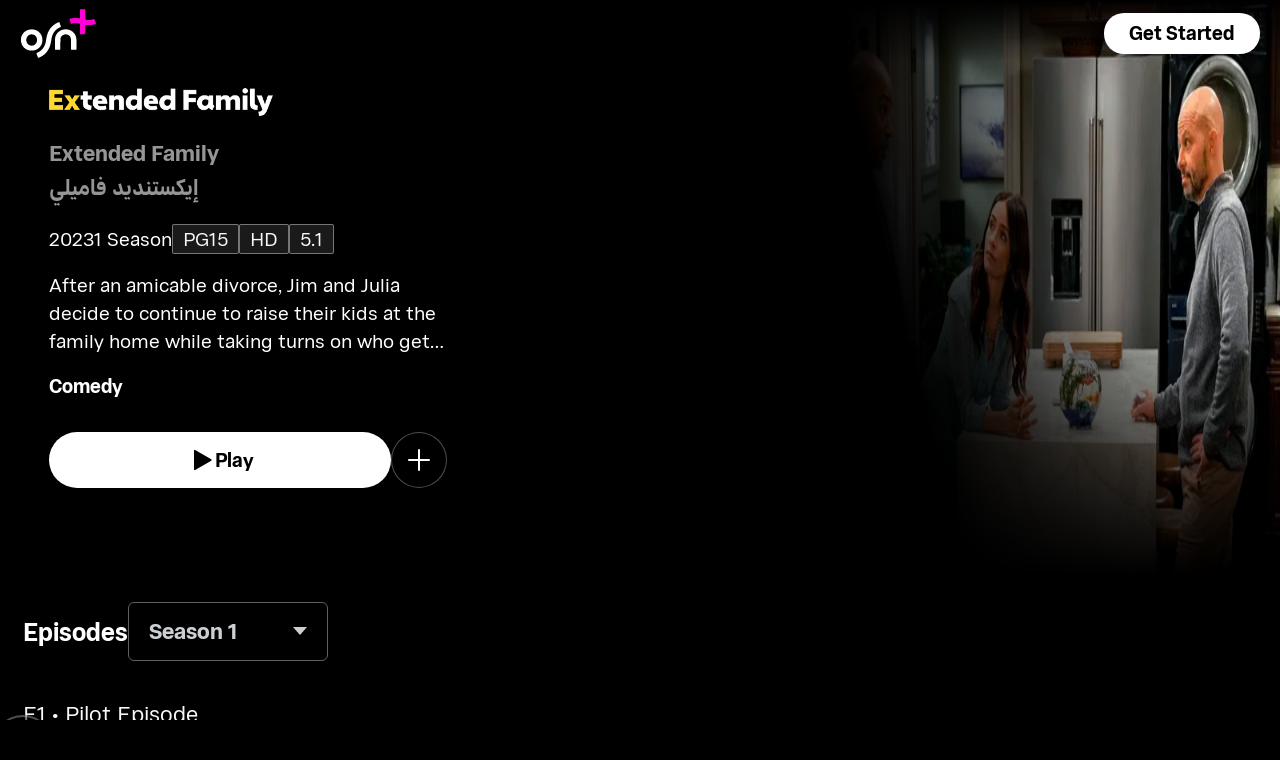

--- FILE ---
content_type: text/html; charset=utf-8
request_url: https://osnplus.com/en-us/series/extended-family-11062
body_size: 54638
content:
<!DOCTYPE html><html lang="en"><head><meta charSet="utf-8"/><meta name="viewport" content="width=device-width, initial-scale=1, minimum-scale=1, maximum-scale=6, user-scalable=yes"/><link rel="stylesheet" href="/seo/_next/static/css/f2b30ab17e4363e9.css" data-precedence="next"/><link rel="stylesheet" href="/seo/_next/static/css/e79c49f6e856f10d.css" data-precedence="next"/><link rel="stylesheet" href="/seo/_next/static/css/92bc26b5bcea58b3.css" data-precedence="next"/><link rel="stylesheet" href="/seo/_next/static/css/1575d59adfe494fa.css" data-precedence="next"/><link rel="stylesheet" href="/seo/_next/static/css/0d9ce910bcedbfd1.css" data-precedence="next"/><link rel="stylesheet" href="/seo/_next/static/css/3693ddf35b1a3be9.css" data-precedence="next"/><link rel="stylesheet" href="/seo/_next/static/css/afdd794b934fb755.css" data-precedence="next"/><link rel="preload" as="script" fetchPriority="low" href="/seo/_next/static/chunks/webpack-6be49e6c6bbbe02a.js"/><script src="/seo/_next/static/chunks/45b41d03-07aea64c83d1a776.js" async=""></script><script src="/seo/_next/static/chunks/407-d83579157f2eab83.js" async=""></script><script src="/seo/_next/static/chunks/main-app-5138a3f1b225593f.js" async=""></script><script src="/seo/_next/static/chunks/9198-2523ab45e4b7e091.js" async=""></script><script src="/seo/_next/static/chunks/8683-6cf285741e07abb2.js" async=""></script><script src="/seo/_next/static/chunks/9557-e1b0d0ae15949ea0.js" async=""></script><script src="/seo/_next/static/chunks/app/%5Blocale%5D/error-6aef187e2e950d8b.js" async=""></script><script src="/seo/_next/static/chunks/app/%5Blocale%5D/(inner-pages)/series/%5Bid%5D/not-found-3a9d5ca351545952.js" async=""></script><script src="/seo/_next/static/chunks/3382-631d633c88f63948.js" async=""></script><script src="/seo/_next/static/chunks/app/layout-d62982ab02822621.js" async=""></script><script src="/seo/_next/static/chunks/9824-1fcba412380634dc.js" async=""></script><script src="/seo/_next/static/chunks/7090-433974e0f8019b86.js" async=""></script><script src="/seo/_next/static/chunks/7910-b115c5850d0616c2.js" async=""></script><script src="/seo/_next/static/chunks/752-3ff7fcd41ff1fc4f.js" async=""></script><script src="/seo/_next/static/chunks/527-0d2853e595cc1059.js" async=""></script><script src="/seo/_next/static/chunks/1356-655e51553ce2656b.js" async=""></script><script src="/seo/_next/static/chunks/7389-24285124cfb55482.js" async=""></script><script src="/seo/_next/static/chunks/app/%5Blocale%5D/(inner-pages)/series/%5Bid%5D/page-19a8c75c16be5680.js" async=""></script><script src="/seo/_next/static/chunks/app/%5Blocale%5D/page-59ef8dad3b8b4132.js" async=""></script><link rel="apple-touch-icon" sizes="180x180" href="/favicon/apple-touch-icon.png"/><link rel="icon" type="image/png" sizes="32x32" href="/favicon/favicon-32x32.png"/><link rel="icon" type="image/png" sizes="16x16" href="/favicon/favicon-16x16.png"/><link rel="manifest" href="/favicon/site.webmanifest"/><link rel="mask-icon" href="/favicon/safari-pinned-tab.svg" color="#000000"/><link rel="shortcut icon" href="/favicon/favicon.ico"/><link rel="preconnect" href="https://cdnweb.anghami.com" crossorigin="anonymous"/><link rel="preconnect" href="https://osn-artwork.anghcdn.co"/><link rel="dns-prefetch" href="https://cdnweb.anghami.com"/><link rel="dns-prefetch" href="https://osn-artwork.anghcdn.co"/><link rel="preload" href="https://cdnweb.anghami.com/tv/AdapterArabicDisplayWeb-Rg.woff2" as="font" type="font/woff2" crossorigin="anonymous" fetchPriority="high"/><link rel="preload" href="https://cdnweb.anghami.com/tv/AdapterArabicDisplayWeb-Bd.woff2" as="font" type="font/woff2" crossorigin="anonymous" fetchPriority="high"/><meta name="msapplication-config" content="/favicon/browserconfig.xml"/><meta name="msapplication-TileColor" content="#000000"/><meta name="theme-color" content="#000000"/><meta property="fb:app_id" content="1128708348325300"/><meta name="theme-color" content="#000000"/><script src="/seo/_next/static/chunks/polyfills-42372ed130431b0a.js" noModule=""></script></head><body class="" app-version="1.3.0"><!--$?--><template id="B:0"></template><div>loading</div><!--/$--><script src="/seo/_next/static/chunks/webpack-6be49e6c6bbbe02a.js" async=""></script><div hidden id="S:0"><template id="P:1"></template><!--$?--><template id="B:2"></template><!--/$--><!--$?--><template id="B:3"></template><!--/$--></div><script>(self.__next_f=self.__next_f||[]).push([0])</script><script>self.__next_f.push([1,"1:\"$Sreact.fragment\"\n3:I[8560,[],\"\"]\n4:I[5651,[\"9198\",\"static/chunks/9198-2523ab45e4b7e091.js\",\"8683\",\"static/chunks/8683-6cf285741e07abb2.js\",\"9557\",\"static/chunks/9557-e1b0d0ae15949ea0.js\",\"8530\",\"static/chunks/app/%5Blocale%5D/error-6aef187e2e950d8b.js\"],\"default\"]\n5:I[8646,[],\"\"]\n7:I[9562,[\"9198\",\"static/chunks/9198-2523ab45e4b7e091.js\",\"8683\",\"static/chunks/8683-6cf285741e07abb2.js\",\"9557\",\"static/chunks/9557-e1b0d0ae15949ea0.js\",\"7779\",\"static/chunks/app/%5Blocale%5D/(inner-pages)/series/%5Bid%5D/not-found-3a9d5ca351545952.js\"],\"default\"]\n9:I[8512,[],\"MetadataBoundary\"]\nb:I[8512,[],\"OutletBoundary\"]\ne:I[9368,[],\"AsyncMetadataOutlet\"]\n10:I[8512,[],\"ViewportBoundary\"]\n12:I[5519,[],\"\"]\n13:\"$Sreact.suspense\"\n14:I[9368,[],\"AsyncMetadata\"]\n16:I[8822,[\"3382\",\"static/chunks/3382-631d633c88f63948.js\",\"8683\",\"static/chunks/8683-6cf285741e07abb2.js\",\"7177\",\"static/chunks/app/layout-d62982ab02822621.js\"],\"I18nProvider\"]\n17:I[5681,[\"3382\",\"static/chunks/3382-631d633c88f63948.js\",\"8683\",\"static/chunks/8683-6cf285741e07abb2.js\",\"7177\",\"static/chunks/app/layout-d62982ab02822621.js\"],\"default\"]\n19:I[1311,[\"3382\",\"static/chunks/3382-631d633c88f63948.js\",\"8683\",\"static/chunks/8683-6cf285741e07abb2.js\",\"7177\",\"static/chunks/app/layout-d62982ab02822621.js\"],\"default\"]\n1a:I[9198,[\"9198\",\"static/chunks/9198-2523ab45e4b7e091.js\",\"9824\",\"static/chunks/9824-1fcba412380634dc.js\",\"7090\",\"static/chunks/7090-433974e0f8019b86.js\",\"7910\",\"static/chunks/7910-b115c5850d0616c2.js\",\"752\",\"static/chunks/752-3ff7fcd41ff1fc4f.js\",\"8683\",\"static/chunks/8683-6cf285741e07abb2.js\",\"9557\",\"static/chunks/9557-e1b0d0ae15949ea0.js\",\"527\",\"static/chunks/527-0d2853e595cc1059.js\",\"1356\",\"static/chunks/1356-655e51553ce2656b.js\",\"7389\",\"static/chunks/7389-24285124cfb55482.js\",\"4868\",\"static/chunks/app/%5Blocale%5D/(inner-pages)/series/%5Bid%5D/page-19a8c75c16be5680.js\"],\"Image\"]\n1b:I[2609,[\"9198\",\"static/chunks/9198-2523ab45e4b7e091.js\",\"8683\",\"static/chunks/8683-6cf285741e07abb2.js\",\"465\",\"static/chunks/app/%5Blocale%5D/page-59ef8dad3b8b4132.js\"],\"OpenAppBu"])</script><script>self.__next_f.push([1,"tton\"]\n:HL[\"/seo/_next/static/css/f2b30ab17e4363e9.css\",\"style\"]\n:HL[\"/seo/_next/static/css/e79c49f6e856f10d.css\",\"style\"]\n:HL[\"/seo/_next/static/css/92bc26b5bcea58b3.css\",\"style\"]\n:HL[\"/seo/_next/static/css/1575d59adfe494fa.css\",\"style\"]\n:HL[\"/seo/_next/static/css/0d9ce910bcedbfd1.css\",\"style\"]\n:HL[\"/seo/_next/static/css/3693ddf35b1a3be9.css\",\"style\"]\n:HL[\"/seo/_next/static/css/afdd794b934fb755.css\",\"style\"]\n"])</script><script>self.__next_f.push([1,"0:{\"P\":null,\"b\":\"1767871182985\",\"p\":\"/seo\",\"c\":[\"\",\"en-us\",\"series\",\"extended-family-11062\"],\"i\":false,\"f\":[[[\"\",{\"children\":[[\"locale\",\"en-us\",\"d\"],{\"children\":[\"(inner-pages)\",{\"children\":[\"series\",{\"children\":[[\"id\",\"extended-family-11062\",\"d\"],{\"children\":[\"__PAGE__\",{}]}]}]}]}]},\"$undefined\",\"$undefined\",true],[\"\",[\"$\",\"$1\",\"c\",{\"children\":[[[\"$\",\"link\",\"0\",{\"rel\":\"stylesheet\",\"href\":\"/seo/_next/static/css/f2b30ab17e4363e9.css\",\"precedence\":\"next\",\"crossOrigin\":\"$undefined\",\"nonce\":\"$undefined\"}]],\"$L2\"]}],{\"children\":[[\"locale\",\"en-us\",\"d\"],[\"$\",\"$1\",\"c\",{\"children\":[null,[\"$\",\"$L3\",null,{\"parallelRouterKey\":\"children\",\"error\":\"$4\",\"errorStyles\":[[\"$\",\"link\",\"0\",{\"rel\":\"stylesheet\",\"href\":\"/seo/_next/static/css/e79c49f6e856f10d.css\",\"precedence\":\"next\",\"crossOrigin\":\"$undefined\",\"nonce\":\"$undefined\"}]],\"errorScripts\":[],\"template\":[\"$\",\"$L5\",null,{}],\"templateStyles\":\"$undefined\",\"templateScripts\":\"$undefined\",\"notFound\":[[null,\"$L6\"],[[\"$\",\"link\",\"0\",{\"rel\":\"stylesheet\",\"href\":\"/seo/_next/static/css/e79c49f6e856f10d.css\",\"precedence\":\"next\",\"crossOrigin\":\"$undefined\",\"nonce\":\"$undefined\"}]]],\"forbidden\":\"$undefined\",\"unauthorized\":\"$undefined\"}]]}],{\"children\":[\"(inner-pages)\",[\"$\",\"$1\",\"c\",{\"children\":[null,[\"$\",\"$L3\",null,{\"parallelRouterKey\":\"children\",\"error\":\"$undefined\",\"errorStyles\":\"$undefined\",\"errorScripts\":\"$undefined\",\"template\":[\"$\",\"$L5\",null,{}],\"templateStyles\":\"$undefined\",\"templateScripts\":\"$undefined\",\"notFound\":\"$undefined\",\"forbidden\":\"$undefined\",\"unauthorized\":\"$undefined\"}]]}],{\"children\":[\"series\",[\"$\",\"$1\",\"c\",{\"children\":[null,[\"$\",\"$L3\",null,{\"parallelRouterKey\":\"children\",\"error\":\"$undefined\",\"errorStyles\":\"$undefined\",\"errorScripts\":\"$undefined\",\"template\":[\"$\",\"$L5\",null,{}],\"templateStyles\":\"$undefined\",\"templateScripts\":\"$undefined\",\"notFound\":\"$undefined\",\"forbidden\":\"$undefined\",\"unauthorized\":\"$undefined\"}]]}],{\"children\":[[\"id\",\"extended-family-11062\",\"d\"],[\"$\",\"$1\",\"c\",{\"children\":[null,[\"$\",\"$L3\",null,{\"parallelRouterKey\":\"children\",\"error\":\"$undefined\",\"errorStyles\":\"$undefined\",\"errorScripts\":\"$undefined\",\"template\":[\"$\",\"$L5\",null,{}],\"templateStyles\":\"$undefined\",\"templateScripts\":\"$undefined\",\"notFound\":[[\"$\",\"$L7\",null,{}],[[\"$\",\"link\",\"0\",{\"rel\":\"stylesheet\",\"href\":\"/seo/_next/static/css/e79c49f6e856f10d.css\",\"precedence\":\"next\",\"crossOrigin\":\"$undefined\",\"nonce\":\"$undefined\"}]]],\"forbidden\":\"$undefined\",\"unauthorized\":\"$undefined\"}]]}],{\"children\":[\"__PAGE__\",[\"$\",\"$1\",\"c\",{\"children\":[\"$L8\",[\"$\",\"$L9\",null,{\"children\":\"$La\"}],[[\"$\",\"link\",\"0\",{\"rel\":\"stylesheet\",\"href\":\"/seo/_next/static/css/e79c49f6e856f10d.css\",\"precedence\":\"next\",\"crossOrigin\":\"$undefined\",\"nonce\":\"$undefined\"}],[\"$\",\"link\",\"1\",{\"rel\":\"stylesheet\",\"href\":\"/seo/_next/static/css/92bc26b5bcea58b3.css\",\"precedence\":\"next\",\"crossOrigin\":\"$undefined\",\"nonce\":\"$undefined\"}],[\"$\",\"link\",\"2\",{\"rel\":\"stylesheet\",\"href\":\"/seo/_next/static/css/1575d59adfe494fa.css\",\"precedence\":\"next\",\"crossOrigin\":\"$undefined\",\"nonce\":\"$undefined\"}],[\"$\",\"link\",\"3\",{\"rel\":\"stylesheet\",\"href\":\"/seo/_next/static/css/0d9ce910bcedbfd1.css\",\"precedence\":\"next\",\"crossOrigin\":\"$undefined\",\"nonce\":\"$undefined\"}],[\"$\",\"link\",\"4\",{\"rel\":\"stylesheet\",\"href\":\"/seo/_next/static/css/3693ddf35b1a3be9.css\",\"precedence\":\"next\",\"crossOrigin\":\"$undefined\",\"nonce\":\"$undefined\"}],[\"$\",\"link\",\"5\",{\"rel\":\"stylesheet\",\"href\":\"/seo/_next/static/css/afdd794b934fb755.css\",\"precedence\":\"next\",\"crossOrigin\":\"$undefined\",\"nonce\":\"$undefined\"}]],[\"$\",\"$Lb\",null,{\"children\":[\"$Lc\",\"$Ld\",[\"$\",\"$Le\",null,{\"promise\":\"$@f\"}]]}]]}],{},null,false]},[[\"$\",\"div\",\"l\",{\"children\":\"loading\"}],[],[]],false]},null,false]},null,false]},null,false]},null,false],[\"$\",\"$1\",\"h\",{\"children\":[null,[\"$\",\"$1\",\"c9dBUtx-uo9WDsVIOQN8N\",{\"children\":[[\"$\",\"$L10\",null,{\"children\":\"$L11\"}],null]}],null]}],false]],\"m\":\"$undefined\",\"G\":[\"$12\",\"$undefined\"],\"s\":false,\"S\":false}\n"])</script><script>self.__next_f.push([1,"a:[\"$\",\"$13\",null,{\"fallback\":null,\"children\":[\"$\",\"$L14\",null,{\"promise\":\"$@15\"}]}]\nd:null\n"])</script><script>self.__next_f.push([1,"2:[\"$\",\"html\",null,{\"lang\":\"en\",\"children\":[[\"$\",\"head\",null,{\"children\":[[\"$\",\"link\",null,{\"rel\":\"apple-touch-icon\",\"sizes\":\"180x180\",\"href\":\"/favicon/apple-touch-icon.png\"}],[\"$\",\"link\",null,{\"rel\":\"icon\",\"type\":\"image/png\",\"sizes\":\"32x32\",\"href\":\"/favicon/favicon-32x32.png\"}],[\"$\",\"link\",null,{\"rel\":\"icon\",\"type\":\"image/png\",\"sizes\":\"16x16\",\"href\":\"/favicon/favicon-16x16.png\"}],[\"$\",\"link\",null,{\"rel\":\"manifest\",\"href\":\"/favicon/site.webmanifest\"}],[\"$\",\"link\",null,{\"rel\":\"mask-icon\",\"href\":\"/favicon/safari-pinned-tab.svg\",\"color\":\"#000000\"}],[\"$\",\"link\",null,{\"rel\":\"shortcut icon\",\"href\":\"/favicon/favicon.ico\"}],[\"$\",\"link\",null,{\"rel\":\"preconnect\",\"href\":\"https://cdnweb.anghami.com\",\"crossOrigin\":\"anonymous\"}],[\"$\",\"link\",null,{\"rel\":\"preconnect\",\"href\":\"https://osn-artwork.anghcdn.co\"}],[\"$\",\"link\",null,{\"rel\":\"dns-prefetch\",\"href\":\"https://cdnweb.anghami.com\"}],[\"$\",\"link\",null,{\"rel\":\"dns-prefetch\",\"href\":\"https://osn-artwork.anghcdn.co\"}],[\"$\",\"link\",null,{\"rel\":\"preload\",\"href\":\"https://cdnweb.anghami.com/tv/AdapterArabicDisplayWeb-Rg.woff2\",\"as\":\"font\",\"type\":\"font/woff2\",\"crossOrigin\":\"anonymous\",\"fetchPriority\":\"high\"}],[\"$\",\"link\",null,{\"rel\":\"preload\",\"href\":\"https://cdnweb.anghami.com/tv/AdapterArabicDisplayWeb-Bd.woff2\",\"as\":\"font\",\"type\":\"font/woff2\",\"crossOrigin\":\"anonymous\",\"fetchPriority\":\"high\"}],[\"$\",\"meta\",null,{\"name\":\"msapplication-config\",\"content\":\"/favicon/browserconfig.xml\"}],[\"$\",\"meta\",null,{\"name\":\"msapplication-TileColor\",\"content\":\"#000000\"}],[\"$\",\"meta\",null,{\"name\":\"theme-color\",\"content\":\"#000000\"}],[\"$\",\"meta\",null,{\"property\":\"fb:app_id\",\"content\":\"1128708348325300\"}]]}],[\"$\",\"body\",null,{\"className\":\"\",\"app-version\":\"1.3.0\",\"children\":[\"$\",\"$L16\",null,{\"locale\":\"en\",\"localeWithCountry\":\"en-us\",\"translations\":{\"osn_profile_create_edit_maturity_family\":\"FAMILY\",\"osn_profile_create_edit_maturity_pg\":\"PG\",\"osn_profile_create_edit_maturity_15\":\"PG15\",\"osn_profile_create_edit_maturity_18\":\"18+\",\"hours_shortened\":\"h\",\"minutes_shortened\":\"m\",\"cast_creators\":\"Creators\",\"cast_directors\":\"Directors\",\"cast\":\"Cast\",\"cast_section_title\":\"Cast\",\"seo_innerpage_banner_title\":\"Exclusive entertainment, just for you\",\"seo_innerpage_banner_cta\":\"Get the App\",\"player_rating_family\":\"FAMILY\",\"player_rating_pg\":\"PG\",\"player_rating_pg15\":\"PG15\",\"player_rating_18\":\"18+\",\"seo_content_info_cast\":\"Cast\",\"seo_content_info_maturity\":\"Maturity rating\",\"seo_content_info_title\":\"More details\",\"seo_content_info_creators\":\"Creators\",\"seo_content_info_directors\":\"Directors\",\"seo_content_info_genres\":\"Genre\",\"play\":\"Play\",\"footer_copyright_text\":\"© Anghami FZ LLC 2024. All rights reserved.\",\"footer_help_text\":\"Help\",\"footer_redeemvouchers_text\":\"Redeem Voucher\",\"footer_termsofuse_text\":\"Terms of Use\",\"footer_privacy_text\":\"Privacy Policy\",\"footer_connect_text\":\"Connect with Us\",\"404_page_title\":\"404 Error: Page Not Found.\",\"404_page_subtitle\":\"Not all those who wander are lost.\",\"404_page_cta\":\"Return to Homepage\",\"get_app_webpage_title\":\"Exclusive entertainment, just for you\",\"get_app_webpage_subbutton_text\":\"Available on TV, Mobile, Tablet and Web\",\"get_app_webpage_cta\":\"Get the App\",\"TV_login_main_screen_cta\":\"Get started\",\"seo_innerpage_getstarted_cta\":\"Get Started\",\"innerpage_PG15\":\"PG15\",\"content_not_found_title\":\"Sorry, the content you’re trying to access is not available.\",\"content_not_found_cta\":\"Return to Homepage\",\"content_not_found_desc\":\"\",\"seo_unavailable_content_title\":\"This content is unavailable\",\"seo_unavailable_content_subtitle\":\"Use the app to explore our library\",\"navbar_tvshows\":\"Series\",\"navbar_movies\":\"Movies\",\"season_prefix\":\"S\",\"episode_prefix\":\"E\",\"left\":\"left\",\"header_seasons_interval\":\"(1)[1 Season];(2-inf)[{{count}} Seasons];\",\"seo_categories_header_title\":\"Best %@ Movies \u0026 Series on OSN+\",\"seo_categories_header_minimal_title\":\"Best %@ on OSN+\",\"seo_categories_page_title\":\"OSN+ Content Categories\",\"seo_categories_page_subtitle\":\"Explore all content categories on OSN+, from blockbuster movies and hit series to kids' entertainment and exclusive originals. Find the best shows and movies to watch now!\",\"seo_footer_watch_title\":\"Watch\",\"navbar_categories\":\"Categories\",\"seo_footer_company_title\":\"Company\",\"seo_footer_company_osnplus\":\"OSN Plus\",\"seo_footer_company_anghami\":\"Anghami\",\"cast_inner_page_featuring\":\"Featuring\",\"cast_biography\":\"Biography\",\"cast_born\":\"Born on\",\"settings_language_title\":\"Language\",\"limited_series_prefix\":\"Limited Series\"},\"children\":[false,[\"$\",\"$L17\",null,{}],[\"$\",\"$L3\",null,{\"parallelRouterKey\":\"children\",\"error\":\"$undefined\",\"errorStyles\":\"$undefined\",\"errorScripts\":\"$undefined\",\"template\":[\"$\",\"$L5\",null,{}],\"templateStyles\":\"$undefined\",\"templateScripts\":\"$undefined\",\"notFound\":[[null,\"$L18\"],[[\"$\",\"link\",\"0\",{\"rel\":\"stylesheet\",\"href\":\"/seo/_next/static/css/e79c49f6e856f10d.css\",\"precedence\":\"next\",\"crossOrigin\":\"$undefined\",\"nonce\":\"$undefined\"}]]],\"forbidden\":\"$undefined\",\"unauthorized\":\"$undefined\"}],[\"$\",\"$L19\",null,{}]]}]}]]}]\n"])</script><script>self.__next_f.push([1,"6:[\"$\",\"div\",null,{\"className\":\"w-100 h-100 f-column f-align-center f-justify-between open-app_page__XYCj8\",\"children\":[[\"$\",\"$L1a\",null,{\"src\":\"https://cdnweb.anghami.com/new/logos/osn/osn-white.svg\",\"className\":\"$undefined\",\"alt\":\"osn logo\",\"width\":100,\"height\":100}],[\"$\",\"div\",null,{\"className\":\"f-column f-align-center\",\"children\":[[\"$\",\"h1\",null,{\"className\":\"super-dino-1\",\"children\":\"Exclusive entertainment, just for you\"}],[\"$\",\"$L1b\",null,{\"hasNoAttributionCookie\":false}],[\"$\",\"p\",null,{\"className\":\"medium-small-3\",\"children\":\"Available on TV, Mobile, Tablet and Web\"}]]}],[\"$\",\"div\",null,{\"className\":\"open-app_overlay__P8CIL\"}]]}]\n18:[\"$\",\"div\",null,{\"className\":\"w-100 h-100 f-column f-align-center f-justify-between open-app_page__XYCj8\",\"children\":[[\"$\",\"$L1a\",null,{\"src\":\"https://cdnweb.anghami.com/new/logos/osn/osn-white.svg\",\"className\":\"$undefined\",\"alt\":\"osn logo\",\"width\":100,\"height\":100}],[\"$\",\"div\",null,{\"className\":\"f-column f-align-center\",\"children\":[[\"$\",\"h1\",null,{\"className\":\"super-dino-1\",\"children\":\"Exclusive entertainment, just for you\"}],[\"$\",\"$L1b\",null,{\"hasNoAttributionCookie\":false}],[\"$\",\"p\",null,{\"className\":\"medium-small-3\",\"children\":\"Available on TV, Mobile, Tablet and Web\"}]]}],[\"$\",\"div\",null,{\"className\":\"open-app_overlay__P8CIL\"}]]}]\n11:[[\"$\",\"meta\",\"0\",{\"charSet\":\"utf-8\"}],[\"$\",\"meta\",\"1\",{\"name\":\"viewport\",\"content\":\"width=device-width, initial-scale=1, minimum-scale=1, maximum-scale=6, user-scalable=yes\"}],[\"$\",\"meta\",\"2\",{\"name\":\"theme-color\",\"content\":\"#000000\"}]]\nc:null\n"])</script><script>self.__next_f.push([1,"1c:I[4508,[\"9198\",\"static/chunks/9198-2523ab45e4b7e091.js\",\"9824\",\"static/chunks/9824-1fcba412380634dc.js\",\"7090\",\"static/chunks/7090-433974e0f8019b86.js\",\"7910\",\"static/chunks/7910-b115c5850d0616c2.js\",\"752\",\"static/chunks/752-3ff7fcd41ff1fc4f.js\",\"8683\",\"static/chunks/8683-6cf285741e07abb2.js\",\"9557\",\"static/chunks/9557-e1b0d0ae15949ea0.js\",\"527\",\"static/chunks/527-0d2853e595cc1059.js\",\"1356\",\"static/chunks/1356-655e51553ce2656b.js\",\"7389\",\"static/chunks/7389-24285124cfb55482.js\",\"4868\",\"static/chunks/app/%5Blocale%5D/(inner-pages)/series/%5Bid%5D/page-19a8c75c16be5680.js\"],\"\"]\n1f:I[4294,[\"9198\",\"static/chunks/9198-2523ab45e4b7e091.js\",\"9824\",\"static/chunks/9824-1fcba412380634dc.js\",\"7090\",\"static/chunks/7090-433974e0f8019b86.js\",\"7910\",\"static/chunks/7910-b115c5850d0616c2.js\",\"752\",\"static/chunks/752-3ff7fcd41ff1fc4f.js\",\"8683\",\"static/chunks/8683-6cf285741e07abb2.js\",\"9557\",\"static/chunks/9557-e1b0d0ae15949ea0.js\",\"527\",\"static/chunks/527-0d2853e595cc1059.js\",\"1356\",\"static/chunks/1356-655e51553ce2656b.js\",\"7389\",\"static/chunks/7389-24285124cfb55482.js\",\"4868\",\"static/chunks/app/%5Blocale%5D/(inner-pages)/series/%5Bid%5D/page-19a8c75c16be5680.js\"],\"default\"]\n1d:T54e,{\"@context\":\"https://schema.org\",\"@type\":\"TVSeries\",\"@id\":\"https://www.osnplus.com/en-us/series/extended-family-11062\",\"url\":\"https://www.osnplus.com/en-us/series/extended-family-11062\",\"contentRating\":\"PG 15\",\"name\":\"Extended Family\",\"description\":\"After an amicable divorce, Jim and Julia decide to continue to raise their kids at the family home while taking turns on who gets to stay with them.\",\"genre\":\"Comedy\",\"image\":\"https://osn-artwork.anghcdn.co/landscape_tt_SR8585/8585_LTT.jpg\",\"actor\":[{\"@type\":\"Person\",\"name\":\"Abigail Spencer\",\"url\":\"https://osnplus.com/en-us/cast/abigail-spencer-5488\"},{\"@type\":\"Person\",\"name\":\"Jon Cryer\",\"url\":\"https://osnplus.com/en-us/cast/jon-cryer-5486\"},{\"@type\":\"Person\",\"name\":\"Donald Faison\",\"url\":\"https://osnplus.com/en-us/cast/donald-faison-5487\"}],\"creator\":[{\"@type\":\"Person\",\"name\":\"Mike O'Malley\",\"url\":\"htt"])</script><script>self.__next_f.push([1,"ps://osnplus.com/en-us/cast/mike-omalley-5494\"}],\"director\":[{\"@type\":\"Person\",\"name\":\"Finn Sweeney\",\"url\":\"https://osnplus.com/en-us/cast/finn-sweeney-5489\"},{\"@type\":\"Person\",\"name\":\"Sofia Capanna\",\"url\":\"https://osnplus.com/en-us/cast/sofia-capanna-5491\"}],\"numberOfSeasons\":1,\"inLanguage\":[\"en\",\"ar\"],\"dateCreated\":\"2023-02-01T17:37:22.795Z\",\"startDate\":\"2023-02-01T17:37:22.795Z\",\"datePublished\":\"2023-02-01T17:37:22.795Z\",\"containsSeason\":[{\"@type\":\"TVSeason\",\"name\":\"Season 1\"}],\"trailer\":[]}8:[[[\"$\",\"$L1c\",null,{\"id\":\"logo-schema-script\",\"type\":\"application/ld+json\",\"dangerouslySetInnerHTML\":{\"__html\":\"{\\\"@context\\\":\\\"http://schema.org\\\",\\\"@type\\\":\\\"Organization\\\",\\\"name\\\":\\\"OSN+\\\",\\\"sameAs\\\":[\\\"https://osnplus.com\\\",\\\"https://www.facebook.com/OSNPlusOfficial\\\",\\\"https://twitter.com/osnplus\\\",\\\"https://www.instagram.com/osnplus\\\",\\\"https://www.youtube.com/c/OSNplus\\\"],\\\"description\\\":\\\"Stream latest exclusive movies \u0026 series from biggest studios like HBO, Paramount+ \u0026 OSN Originals anywhere, anytime. Subscribe to OSN+ now!\\\",\\\"url\\\":[\\\"https://osnplus.com\\\"],\\\"image\\\":\\\"https://phoenix.anghcdn.co/adminupload/OSN-meta.png\\\",\\\"logo\\\":\\\"https://cdnweb.anghami.com/new/logos/osn/osn-white.svg\\\"}\"}}],[\"$\",\"$L1c\",null,{\"id\":\"page-info-schema-script\",\"type\":\"application/ld+json\",\"dangerouslySetInnerHTML\":{\"__html\":\"$1d\"}}]],[null,[\"$\",\"header\",null,{\"className\":\"hero-section_header_container__hqTXi\",\"children\":[[\"$\",\"div\",null,{\"className\":\"hero-section_navbar_header__1Q1s5\",\"children\":\"$L1e\"}],[\"$\",\"div\",null,{\"className\":\"hero-section_wide_image__SUiWb\",\"children\":[[\"$\",\"$L1f\",null,{\"src\":\"https://osn-artwork.anghcdn.co/landscape_cl_SR8585/8585_LC080354004.jpg\",\"alt\":\"wide-image\",\"priority\":true,\"source\":\"banner-full\",\"fetchPriority\":\"high\"}],[\"$\",\"div\",null,{\"className\":\"hero-section_start_overlay__7J5UC\"}],[\"$\",\"div\",null,{\"className\":\"hero-section_bottom_transition_overlay__yFD_c\"}]]}],[\"$\",\"div\",null,{\"className\":\"hero-section_content_container__vClXB\",\"children\":\"$L20\"}]]}]],[\"$\",\"main\",null,{\"className\":\"f-col"])</script><script>self.__next_f.push([1,"umn\",\"children\":[[\"$\",\"div\",\"seoAd\",{\"className\":\"body-sections_section_container__0tKRR\",\"children\":\"$L21\"}],[\"$\",\"div\",\"EpisodesseriesEpisode\",{\"className\":\"body-sections_section_container__0tKRR\",\"children\":\"$L22\"}],[\"$\",\"div\",\"More detailscastAndCrew\",{\"className\":\"body-sections_section_container__0tKRR\",\"children\":\"$L23\"}],[\"$\",\"div\",\"More like thisadaptiveLongCollection\",{\"className\":\"body-sections_section_container__0tKRR\",\"children\":\"$L24\"}]]}],\"$L25\"]\n"])</script><script>self.__next_f.push([1,"15:{\"metadata\":[[\"$\",\"title\",\"0\",{\"children\":\"Watch Extended Family series Online on OSN+\"}],[\"$\",\"meta\",\"1\",{\"name\":\"description\",\"content\":\"Jim and Julia navigate co-parenting hilariously in a shared family home post-divorce.   \"}],[\"$\",\"meta\",\"2\",{\"name\":\"application-name\",\"content\":\"OSN+\"}],[\"$\",\"link\",\"3\",{\"rel\":\"author\",\"href\":\"https://www.osnplus.com\"}],[\"$\",\"meta\",\"4\",{\"name\":\"author\",\"content\":\"OSN plus\"}],[\"$\",\"meta\",\"5\",{\"name\":\"keywords\",\"content\":\"Comedy,Abigail Spencer,Jon Cryer,Donald Faison,Finn Sweeney,Sofia Capanna,Mike O'Malley,Extended Family,Extended Family | OSN,,,\"}],[\"$\",\"meta\",\"6\",{\"name\":\"google\",\"content\":\"notranslate\"}],[\"$\",\"meta\",\"7\",{\"name\":\"apple-itunes-app\",\"content\":\"app-id=862390640,app-argument=https://osnplus.com/en-us/series/extended-family-11062\"}],[\"$\",\"link\",\"8\",{\"rel\":\"canonical\",\"href\":\"https://osnplus.com/en-sa/series/extended-family-11062\"}],[\"$\",\"link\",\"9\",{\"rel\":\"alternate\",\"hrefLang\":\"en-us\",\"href\":\"https://osnplus.com/en-us/series/extended-family-11062\"}],[\"$\",\"link\",\"10\",{\"rel\":\"alternate\",\"hrefLang\":\"en-dz\",\"href\":\"https://osnplus.com/en-dz/series/extended-family-11062\"}],[\"$\",\"link\",\"11\",{\"rel\":\"alternate\",\"hrefLang\":\"ar-dz\",\"href\":\"https://osnplus.com/ar-dz/series/extended-family-11062\"}],[\"$\",\"link\",\"12\",{\"rel\":\"alternate\",\"hrefLang\":\"en-bh\",\"href\":\"https://osnplus.com/en-bh/series/extended-family-11062\"}],[\"$\",\"link\",\"13\",{\"rel\":\"alternate\",\"hrefLang\":\"ar-bh\",\"href\":\"https://osnplus.com/ar-bh/series/extended-family-11062\"}],[\"$\",\"link\",\"14\",{\"rel\":\"alternate\",\"hrefLang\":\"en-eg\",\"href\":\"https://osnplus.com/en-eg/series/extended-family-11062\"}],[\"$\",\"link\",\"15\",{\"rel\":\"alternate\",\"hrefLang\":\"ar-eg\",\"href\":\"https://osnplus.com/ar-eg/series/extended-family-11062\"}],[\"$\",\"link\",\"16\",{\"rel\":\"alternate\",\"hrefLang\":\"en-iq\",\"href\":\"https://osnplus.com/en-iq/series/extended-family-11062\"}],[\"$\",\"link\",\"17\",{\"rel\":\"alternate\",\"hrefLang\":\"ar-iq\",\"href\":\"https://osnplus.com/ar-iq/series/extended-family-11062\"}],[\"$\",\"link\",\"18\",{\"rel\":\"alternate\",\"hrefLang\":\"en-jo\",\"href\":\"https://osnplus.com/en-jo/series/extended-family-11062\"}],[\"$\",\"link\",\"19\",{\"rel\":\"alternate\",\"hrefLang\":\"ar-jo\",\"href\":\"https://osnplus.com/ar-jo/series/extended-family-11062\"}],[\"$\",\"link\",\"20\",{\"rel\":\"alternate\",\"hrefLang\":\"en-kw\",\"href\":\"https://osnplus.com/en-kw/series/extended-family-11062\"}],[\"$\",\"link\",\"21\",{\"rel\":\"alternate\",\"hrefLang\":\"ar-kw\",\"href\":\"https://osnplus.com/ar-kw/series/extended-family-11062\"}],[\"$\",\"link\",\"22\",{\"rel\":\"alternate\",\"hrefLang\":\"en-lb\",\"href\":\"https://osnplus.com/en-lb/series/extended-family-11062\"}],[\"$\",\"link\",\"23\",{\"rel\":\"alternate\",\"hrefLang\":\"ar-lb\",\"href\":\"https://osnplus.com/ar-lb/series/extended-family-11062\"}],[\"$\",\"link\",\"24\",{\"rel\":\"alternate\",\"hrefLang\":\"en-ly\",\"href\":\"https://osnplus.com/en-ly/series/extended-family-11062\"}],[\"$\",\"link\",\"25\",{\"rel\":\"alternate\",\"hrefLang\":\"ar-ly\",\"href\":\"https://osnplus.com/ar-ly/series/extended-family-11062\"}],[\"$\",\"link\",\"26\",{\"rel\":\"alternate\",\"hrefLang\":\"en-ma\",\"href\":\"https://osnplus.com/en-ma/series/extended-family-11062\"}],[\"$\",\"link\",\"27\",{\"rel\":\"alternate\",\"hrefLang\":\"ar-ma\",\"href\":\"https://osnplus.com/ar-ma/series/extended-family-11062\"}],[\"$\",\"link\",\"28\",{\"rel\":\"alternate\",\"hrefLang\":\"en-om\",\"href\":\"https://osnplus.com/en-om/series/extended-family-11062\"}],[\"$\",\"link\",\"29\",{\"rel\":\"alternate\",\"hrefLang\":\"ar-om\",\"href\":\"https://osnplus.com/ar-om/series/extended-family-11062\"}],[\"$\",\"link\",\"30\",{\"rel\":\"alternate\",\"hrefLang\":\"en-ps\",\"href\":\"https://osnplus.com/en-ps/series/extended-family-11062\"}],[\"$\",\"link\",\"31\",{\"rel\":\"alternate\",\"hrefLang\":\"ar-ps\",\"href\":\"https://osnplus.com/ar-ps/series/extended-family-11062\"}],[\"$\",\"link\",\"32\",{\"rel\":\"alternate\",\"hrefLang\":\"en-qa\",\"href\":\"https://osnplus.com/en-qa/series/extended-family-11062\"}],[\"$\",\"link\",\"33\",{\"rel\":\"alternate\",\"hrefLang\":\"ar-qa\",\"href\":\"https://osnplus.com/ar-qa/series/extended-family-11062\"}],[\"$\",\"link\",\"34\",{\"rel\":\"alternate\",\"hrefLang\":\"en-sa\",\"href\":\"https://osnplus.com/en-sa/series/extended-family-11062\"}],[\"$\",\"link\",\"35\",{\"rel\":\"alternate\",\"hrefLang\":\"ar-sa\",\"href\":\"https://osnplus.com/ar-sa/series/extended-family-11062\"}],[\"$\",\"link\",\"36\",{\"rel\":\"alternate\",\"hrefLang\":\"en-sd\",\"href\":\"https://osnplus.com/en-sd/series/extended-family-11062\"}],[\"$\",\"link\",\"37\",{\"rel\":\"alternate\",\"hrefLang\":\"ar-sd\",\"href\":\"https://osnplus.com/ar-sd/series/extended-family-11062\"}],[\"$\",\"link\",\"38\",{\"rel\":\"alternate\",\"hrefLang\":\"en-sy\",\"href\":\"https://osnplus.com/en-sy/series/extended-family-11062\"}],[\"$\",\"link\",\"39\",{\"rel\":\"alternate\",\"hrefLang\":\"ar-sy\",\"href\":\"https://osnplus.com/ar-sy/series/extended-family-11062\"}],[\"$\",\"link\",\"40\",{\"rel\":\"alternate\",\"hrefLang\":\"en-tn\",\"href\":\"https://osnplus.com/en-tn/series/extended-family-11062\"}],[\"$\",\"link\",\"41\",{\"rel\":\"alternate\",\"hrefLang\":\"ar-tn\",\"href\":\"https://osnplus.com/ar-tn/series/extended-family-11062\"}],[\"$\",\"link\",\"42\",{\"rel\":\"alternate\",\"hrefLang\":\"en-ae\",\"href\":\"https://osnplus.com/en-ae/series/extended-family-11062\"}],[\"$\",\"link\",\"43\",{\"rel\":\"alternate\",\"hrefLang\":\"ar-ae\",\"href\":\"https://osnplus.com/ar-ae/series/extended-family-11062\"}],[\"$\",\"link\",\"44\",{\"rel\":\"alternate\",\"hrefLang\":\"en-so\",\"href\":\"https://osnplus.com/en-so/series/extended-family-11062\"}],[\"$\",\"link\",\"45\",{\"rel\":\"alternate\",\"hrefLang\":\"ar-so\",\"href\":\"https://osnplus.com/ar-so/series/extended-family-11062\"}],[\"$\",\"link\",\"46\",{\"rel\":\"alternate\",\"hrefLang\":\"en-ye\",\"href\":\"https://osnplus.com/en-ye/series/extended-family-11062\"}],[\"$\",\"link\",\"47\",{\"rel\":\"alternate\",\"hrefLang\":\"ar-ye\",\"href\":\"https://osnplus.com/ar-ye/series/extended-family-11062\"}],[\"$\",\"link\",\"48\",{\"rel\":\"alternate\",\"hrefLang\":\"en-mr\",\"href\":\"https://osnplus.com/en-mr/series/extended-family-11062\"}],[\"$\",\"link\",\"49\",{\"rel\":\"alternate\",\"hrefLang\":\"ar-mr\",\"href\":\"https://osnplus.com/ar-mr/series/extended-family-11062\"}],[\"$\",\"link\",\"50\",{\"rel\":\"alternate\",\"hrefLang\":\"en-dj\",\"href\":\"https://osnplus.com/en-dj/series/extended-family-11062\"}],[\"$\",\"link\",\"51\",{\"rel\":\"alternate\",\"hrefLang\":\"ar-dj\",\"href\":\"https://osnplus.com/ar-dj/series/extended-family-11062\"}],[\"$\",\"link\",\"52\",{\"rel\":\"alternate\",\"hrefLang\":\"en-td\",\"href\":\"https://osnplus.com/en-td/series/extended-family-11062\"}],[\"$\",\"link\",\"53\",{\"rel\":\"alternate\",\"hrefLang\":\"ar-td\",\"href\":\"https://osnplus.com/ar-td/series/extended-family-11062\"}],[\"$\",\"link\",\"54\",{\"rel\":\"alternate\",\"hrefLang\":\"x-default\",\"href\":\"https://osnplus.com/series/extended-family-11062\"}],[\"$\",\"meta\",\"55\",{\"name\":\"apple-itunes-app\",\"content\":\"app-id=862390640, app-argument=https://osnplus.com/en-us/series/extended-family-11062\"}],[\"$\",\"meta\",\"56\",{\"name\":\"google-site-verification\",\"content\":\"UV2CmrEgfnUgRT4QwpqUk3wa223V4KGHOmeuXnCcEt4\"}],[\"$\",\"meta\",\"57\",{\"property\":\"og:title\",\"content\":\"Watch Extended Family series Online on OSN+\"}],[\"$\",\"meta\",\"58\",{\"property\":\"og:description\",\"content\":\"Jim and Julia navigate co-parenting hilariously in a shared family home post-divorce.   \"}],[\"$\",\"meta\",\"59\",{\"property\":\"og:url\",\"content\":\"https://osnplus.com/en-us/series/extended-family-11062\"}],[\"$\",\"meta\",\"60\",{\"property\":\"og:site_name\",\"content\":\"OSN+\"}],[\"$\",\"meta\",\"61\",{\"property\":\"og:locale\",\"content\":\"en-us\"}],[\"$\",\"meta\",\"62\",{\"property\":\"og:image\",\"content\":\"https://osn-artwork.anghcdn.co/landscape_tt_SR8585/8585_LTT.jpg?width=1280\"}],[\"$\",\"meta\",\"63\",{\"property\":\"og:image:width\",\"content\":\"1280\"}],[\"$\",\"meta\",\"64\",{\"property\":\"og:image:height\",\"content\":\"720\"}],[\"$\",\"meta\",\"65\",{\"property\":\"og:type\",\"content\":\"video.tv_show\"}],[\"$\",\"meta\",\"66\",{\"name\":\"twitter:card\",\"content\":\"summary_large_image\"}],[\"$\",\"meta\",\"67\",{\"name\":\"twitter:site\",\"content\":\"@OSNplus\"}],[\"$\",\"meta\",\"68\",{\"name\":\"twitter:creator\",\"content\":\"@OSNplus\"}],[\"$\",\"meta\",\"69\",{\"name\":\"twitter:title\",\"content\":\"Watch Extended Family series Online on OSN+\"}],[\"$\",\"meta\",\"70\",{\"name\":\"twitter:description\",\"content\":\"Jim and Julia navigate co-parenting hilariously in a shared family home post-divorce.   \"}],[\"$\",\"meta\",\"71\",{\"name\":\"twitter:image\",\"content\":\"https://osn-artwork.anghcdn.co/landscape_tt_SR8585/8585_LTT.jpg?width=1280\"}],[\"$\",\"meta\",\"72\",{\"name\":\"twitter:image:alt\",\"content\":\"Watch Extended Family series Online on OSN+\"}],[\"$\",\"meta\",\"73\",{\"property\":\"al:ios:url\",\"content\":\"osn://series/extended-family-11062\"}],[\"$\",\"meta\",\"74\",{\"property\":\"al:ios:app_store_id\",\"content\":\"862390640\"}],[\"$\",\"meta\",\"75\",{\"property\":\"al:ios:app_name\",\"content\":\"OSN+\"}],[\"$\",\"meta\",\"76\",{\"property\":\"al:android:package\",\"content\":\"com.osn.go\"}],[\"$\",\"meta\",\"77\",{\"property\":\"al:android:app_name\",\"content\":\"OSN+\"}],[\"$\",\"meta\",\"78\",{\"property\":\"al:android:url\",\"content\":\"osn://series/extended-family-11062\"}],[\"$\",\"meta\",\"79\",{\"property\":\"al:web:url\",\"content\":\"https://osnplus.com/en-us/series/extended-family-11062\"}],[\"$\",\"link\",\"80\",{\"rel\":\"icon\",\"href\":\"https://cdnweb.anghami.com/new/logos/osn/osn-logo-white-text.svg\"}]],\"error\":null,\"digest\":\"$undefined\"}\n"])</script><script>self.__next_f.push([1,"f:{\"metadata\":\"$15:metadata\",\"error\":null,\"digest\":\"$undefined\"}\n"])</script><script>self.__next_f.push([1,"3c:I[3606,[\"9198\",\"static/chunks/9198-2523ab45e4b7e091.js\",\"9824\",\"static/chunks/9824-1fcba412380634dc.js\",\"7090\",\"static/chunks/7090-433974e0f8019b86.js\",\"7910\",\"static/chunks/7910-b115c5850d0616c2.js\",\"752\",\"static/chunks/752-3ff7fcd41ff1fc4f.js\",\"8683\",\"static/chunks/8683-6cf285741e07abb2.js\",\"9557\",\"static/chunks/9557-e1b0d0ae15949ea0.js\",\"527\",\"static/chunks/527-0d2853e595cc1059.js\",\"1356\",\"static/chunks/1356-655e51553ce2656b.js\",\"7389\",\"static/chunks/7389-24285124cfb55482.js\",\"4868\",\"static/chunks/app/%5Blocale%5D/(inner-pages)/series/%5Bid%5D/page-19a8c75c16be5680.js\"],\"default\"]\n3f:I[8721,[\"9198\",\"static/chunks/9198-2523ab45e4b7e091.js\",\"9824\",\"static/chunks/9824-1fcba412380634dc.js\",\"7090\",\"static/chunks/7090-433974e0f8019b86.js\",\"7910\",\"static/chunks/7910-b115c5850d0616c2.js\",\"752\",\"static/chunks/752-3ff7fcd41ff1fc4f.js\",\"8683\",\"static/chunks/8683-6cf285741e07abb2.js\",\"9557\",\"static/chunks/9557-e1b0d0ae15949ea0.js\",\"527\",\"static/chunks/527-0d2853e595cc1059.js\",\"1356\",\"static/chunks/1356-655e51553ce2656b.js\",\"7389\",\"static/chunks/7389-24285124cfb55482.js\",\"4868\",\"static/chunks/app/%5Blocale%5D/(inner-pages)/series/%5Bid%5D/page-19a8c75c16be5680.js\"],\"\"]\n1e:[\"$\",\"div\",null,{\"className\":\"w-100 d-flex f-align-center f-justify-between p-1 header_header_container__j7abh\",\"children\":[[\"$\",\"div\",null,{\"className\":\"header_logo__AqbZa\",\"children\":[\"$\",\"$L1a\",null,{\"src\":\"https://cdnweb.anghami.com/new/logos/osn/osn-white.svg\",\"alt\":\"osn logo\",\"fill\":true}]}],\"$L26\"]}]\n21:null\n"])</script><script>self.__next_f.push([1,"24:[\"$\",\"div\",null,{\"children\":[[\"$\",\"h3\",null,{\"className\":\"big-1\",\"children\":\"More like this\"}],[\"$\",\"div\",null,{\"className\":\"w-100 d-flex f-wrap f-justify-start gap-m5 py-1\",\"children\":[[\"$\",\"div\",\"AdaptiveLongCollectionSection-Night Court-0\",{\"className\":\"adaptive-long-collection-section_long_item_wrapper__Zax65\",\"children\":\"$L27\"}],[\"$\",\"div\",\"AdaptiveLongCollectionSection-The New Adventures Of Old Christine-1\",{\"className\":\"adaptive-long-collection-section_long_item_wrapper__Zax65\",\"children\":\"$L28\"}],[\"$\",\"div\",\"AdaptiveLongCollectionSection-Crashing-2\",{\"className\":\"adaptive-long-collection-section_long_item_wrapper__Zax65\",\"children\":\"$L29\"}],[\"$\",\"div\",\"AdaptiveLongCollectionSection-Bookie-3\",{\"className\":\"adaptive-long-collection-section_long_item_wrapper__Zax65\",\"children\":\"$L2a\"}],[\"$\",\"div\",\"AdaptiveLongCollectionSection-Lucky Louie-4\",{\"className\":\"adaptive-long-collection-section_long_item_wrapper__Zax65\",\"children\":\"$L2b\"}],[\"$\",\"div\",\"AdaptiveLongCollectionSection-Georgie and Mandy's First Marriage-5\",{\"className\":\"adaptive-long-collection-section_long_item_wrapper__Zax65\",\"children\":\"$L2c\"}],[\"$\",\"div\",\"AdaptiveLongCollectionSection-Schitt's Creek-6\",{\"className\":\"adaptive-long-collection-section_long_item_wrapper__Zax65\",\"children\":\"$L2d\"}],[\"$\",\"div\",\"AdaptiveLongCollectionSection-A Black Lady Sketch Show-7\",{\"className\":\"adaptive-long-collection-section_long_item_wrapper__Zax65\",\"children\":\"$L2e\"}],[\"$\",\"div\",\"AdaptiveLongCollectionSection-The Paper-8\",{\"className\":\"adaptive-long-collection-section_long_item_wrapper__Zax65\",\"children\":\"$L2f\"}],[\"$\",\"div\",\"AdaptiveLongCollectionSection-Little Britain USA-9\",{\"className\":\"adaptive-long-collection-section_long_item_wrapper__Zax65\",\"children\":\"$L30\"}],[\"$\",\"div\",\"AdaptiveLongCollectionSection-Mr. Bigstuff-10\",{\"className\":\"adaptive-long-collection-section_long_item_wrapper__Zax65\",\"children\":\"$L31\"}],[\"$\",\"div\",\"AdaptiveLongCollectionSection-Hello Ladies-11\",{\"className\":\"adaptive-long-collection-section_long_item_wrapper__Zax65\",\"children\":\"$L32\"}],[\"$\",\"div\",\"AdaptiveLongCollectionSection-2 Broke Girls-12\",{\"className\":\"adaptive-long-collection-section_long_item_wrapper__Zax65\",\"children\":\"$L33\"}],[\"$\",\"div\",\"AdaptiveLongCollectionSection-Everyone Else Burns-13\",{\"className\":\"adaptive-long-collection-section_long_item_wrapper__Zax65\",\"children\":\"$L34\"}],[\"$\",\"div\",\"AdaptiveLongCollectionSection-The Office-14\",{\"className\":\"adaptive-long-collection-section_long_item_wrapper__Zax65\",\"children\":\"$L35\"}],[\"$\",\"div\",\"AdaptiveLongCollectionSection-Vice Principals-15\",{\"className\":\"adaptive-long-collection-section_long_item_wrapper__Zax65\",\"children\":\"$L36\"}],[\"$\",\"div\",\"AdaptiveLongCollectionSection-Parks And Recreation-16\",{\"className\":\"adaptive-long-collection-section_long_item_wrapper__Zax65\",\"children\":\"$L37\"}],[\"$\",\"div\",\"AdaptiveLongCollectionSection-Life Of The Party-17\",{\"className\":\"adaptive-long-collection-section_long_item_wrapper__Zax65\",\"children\":\"$L38\"}],[\"$\",\"div\",\"AdaptiveLongCollectionSection-Minx-18\",{\"className\":\"adaptive-long-collection-section_long_item_wrapper__Zax65\",\"children\":\"$L39\"}],[\"$\",\"div\",\"AdaptiveLongCollectionSection-Dane Cook's Tourgasm-19\",{\"className\":\"adaptive-long-collection-section_long_item_wrapper__Zax65\",\"children\":\"$L3a\"}],[\"$\",\"div\",\"AdaptiveLongCollectionSection-Bupkis-20\",{\"className\":\"adaptive-long-collection-section_long_item_wrapper__Zax65\",\"children\":\"$L3b\"}]]}]]}]\n"])</script><script>self.__next_f.push([1,"22:[\"$\",\"div\",null,{\"className\":\"w-100\",\"children\":[[\"$\",\"div\",null,{\"className\":\"d-flex f-align-center series-episodes-section_section_header__y7d0q\",\"children\":[[\"$\",\"h3\",null,{\"className\":\"big-1\",\"children\":\"Episodes\"}],[\"$\",\"$L3c\",null,{\"seasons\":[{\"contentId\":\"11063\",\"seasonNumber\":1,\"seriesContentId\":\"11062\",\"episodesCount\":13,\"title\":{\"ar\":\"موسم 1\",\"en\":\"Season 1\"},\"description\":{\"ar\":\"بعد الطلاق الودي بين جيم وجوليا يقرران الاستمرار في تربية أطفالهما في منزل العائلة بالتناوب على من يمكنه البقاء معهم.\",\"en\":\"After an amicable divorce, Jim and Julia decide to continue to raise their kids at the family home while taking turns on who gets to stay with them.\"},\"year\":\"2023\",\"isExclusive\":false,\"studio\":\"Universal Studios Int'l B.V\",\"images\":{\"logoImageUrl\":\"\",\"longImageWithTitleUrl\":\"https://osn-artwork.anghcdn.co/portrait_tt_SN19771/19771-1_PTT.jpg\",\"wideImageWithTitleUrl\":\"https://osn-artwork.anghcdn.co/landscape_tt_SN19771/19771-1_LTT.jpg\",\"wideImageWithoutTitleUrl\":\"https://osn-artwork.anghcdn.co/landscape_cl_SN19771/19771-1_LC.jpg\",\"wideImageWithoutTitleResizedUrl\":\"\"},\"credits\":{\"actors\":[{\"crewId\":\"5488\",\"role\":\"ROLE_ACTOR\",\"firstName\":{\"ar\":\"أبيغيل\",\"en\":\"Abigail\"},\"lastName\":{\"ar\":\"سبنسر\",\"en\":\"Spencer\"},\"fullName\":{\"ar\":\"أبيغيل سبنسر\",\"en\":\"Abigail Spencer\"},\"sortableName\":{\"ar\":\"سبنسر,أبيغيل\",\"en\":\"Spencer,Abigail\"},\"imageUrl\":\"https://osn-artwork.anghcdn.co/crew_profile_5488/crew_artwork_uf96FDHVoFMwoiP5He4SPLCmwri.jpg\"},{\"crewId\":\"5486\",\"role\":\"ROLE_ACTOR\",\"firstName\":{\"ar\":\"جون\",\"en\":\"Jon\"},\"lastName\":{\"ar\":\"كراير\",\"en\":\"Cryer\"},\"fullName\":{\"ar\":\"جون  كراير\",\"en\":\"Jon Cryer\"},\"sortableName\":{\"ar\":\"كراير,جون\",\"en\":\"Cryer,Jon\"},\"imageUrl\":\"https://osn-artwork.anghcdn.co/crew_profile_5486/crew_artwork_7PB7dDNHP9l5LlCCw6GP8GjaCAE.jpg\"},{\"crewId\":\"5487\",\"role\":\"ROLE_ACTOR\",\"firstName\":{\"ar\":\"دونالد\",\"en\":\"Donald\"},\"lastName\":{\"ar\":\"فايسون\",\"en\":\"Faison\"},\"fullName\":{\"ar\":\"دونالد فايسون\",\"en\":\"Donald Faison\"},\"sortableName\":{\"ar\":\"فايسون,دونالد\",\"en\":\"Faison,Donald\"},\"imageUrl\":\"https://osn-artwork.anghcdn.co/crew_profile_5487/crew_artwork_gNwWP1CHob9Y8fjY69w7EwGxMoz.jpg\"}],\"directors\":[{\"crewId\":\"5489\",\"role\":\"ROLE_DIRECTOR\",\"firstName\":{\"ar\":\"فين\",\"en\":\"Finn\"},\"lastName\":{\"ar\":\"سويني\",\"en\":\"Sweeney\"},\"fullName\":{\"ar\":\"فين سويني\",\"en\":\"Finn Sweeney\"},\"sortableName\":{\"ar\":\"سويني,فين\",\"en\":\"Sweeney,Finn\"},\"imageUrl\":\"https://osn-artwork.anghcdn.co/crew_profile_5489/crew_artwork_ejNMv5anee3JWgTvDObIYNLF2xr.jpg\"},{\"crewId\":\"5491\",\"role\":\"ROLE_DIRECTOR\",\"firstName\":{\"ar\":\"صوفيا\",\"en\":\"Sofia\"},\"lastName\":{\"ar\":\"كابانا\",\"en\":\"Capanna\"},\"fullName\":{\"ar\":\"صوفيا كابانا\",\"en\":\"Sofia Capanna\"},\"sortableName\":{\"ar\":\"كابانا,صوفيا\",\"en\":\"Capanna,Sofia\"},\"imageUrl\":\"https://osn-artwork.anghcdn.co/crew_profile_5491/crew_artwork_q0kyCoFOcQEVxpuJWkrVGkqtmqj.jpg\"}],\"creators\":[{\"crewId\":\"5494\",\"role\":\"ROLE_CREATOR\",\"firstName\":{\"ar\":\"مايك\",\"en\":\"Mike\"},\"lastName\":{\"ar\":\"أومالي\",\"en\":\"O'Malley\"},\"fullName\":{\"ar\":\"مايك أومالي\",\"en\":\"Mike O'Malley\"},\"sortableName\":{\"ar\":\"أومالي,مايك\",\"en\":\"O'Malley,Mike\"},\"imageUrl\":\"https://osn-artwork.anghcdn.co/crew_profile_5494/crew_artwork_q5T34bdF9BhQ6N95I8b6pzUM8KQ.jpg\"}]},\"autoPreviews\":[{\"contentId\":\"21982\",\"streams\":[{\"streamId\":\"13371\",\"runTimeMs\":0,\"audioTracks\":[{\"language\":\"en\",\"audioType\":\"AUDIO_TYPE_STEREO\"}],\"subtitlesLanguages\":[],\"highestImageResolution\":\"IMAGE_RESOLUTION_HD\",\"isHdr\":false,\"manifestType\":\"MANIFEST_TYPE_DASH\",\"isDolbyVision\":false},{\"streamId\":\"13372\",\"runTimeMs\":0,\"audioTracks\":[{\"language\":\"en\",\"audioType\":\"AUDIO_TYPE_STEREO\"}],\"subtitlesLanguages\":[],\"highestImageResolution\":\"IMAGE_RESOLUTION_HD\",\"isHdr\":false,\"manifestType\":\"MANIFEST_TYPE_HLS\",\"isDolbyVision\":false}]}],\"episodeIds\":[\"21964\",\"11064\",\"17753\",\"21883\",\"20047\",\"23649\",\"24689\",\"24277\",\"25847\",\"35774\",\"35941\",\"36023\",\"36922\"],\"webMetas\":null}],\"locale\":\"en\"}]]}],[\"$L3d\"]]}]\n"])</script><script>self.__next_f.push([1,"20:[\"$\",\"div\",null,{\"className\":\"h-100 w-100 position-relative zindex-2 f-column f-justify-end header-content_header_content__2_gtz\",\"children\":[[\"$\",\"div\",null,{\"className\":\"header-content_header_title__kaS8z\",\"children\":[\"$\",\"$L1f\",null,{\"src\":\"https://osn-artwork.anghcdn.co/logo_tt_SR8585/8585_TT.png\",\"alt\":\"Extended Family series logo\",\"priority\":true,\"source\":\"logo\",\"width\":280,\"height\":160,\"sizes\":\"(max-width: 600px) 50vw, 17.5vw\"}]}],[\"$\",\"div\",null,{\"className\":\"header-content_header_title_texts_container__8aB2K\",\"children\":[[\"$\",\"h1\",null,{\"className\":\"big-2 header-content_header_title_text___bPmX\",\"children\":\"Extended Family\"}],[\"$\",\"h2\",null,{\"className\":\"big-2 header-content_header_title_text___bPmX\",\"children\":\"إيكستنديد فاميلي\"}]]}],[\"$\",\"div\",null,{\"className\":\"d-flex gap-1 f-align-center f-wrap header-content_header_badges___pNTo\",\"children\":[[[\"$\",\"div\",\"content-info-2023\",{\"className\":\"medium-3\",\"children\":\"2023\"}],[\"$\",\"div\",\"content-info-1 Season\",{\"className\":\"medium-3\",\"children\":\"1 Season\"}]],\"\",\"$L3e\",[[\"$\",\"div\",null,{\"className\":\"no-select medium-3 badge_badge__oheXd\",\"children\":\"HD\"}],false,[\"$\",\"div\",null,{\"className\":\"no-select medium-3 badge_badge__oheXd\",\"children\":\"5.1\"}]]]}],[\"$\",\"p\",null,{\"className\":\"medium-2 header-content_header_description__xhH5s\",\"children\":\"After an amicable divorce, Jim and Julia decide to continue to raise their kids at the family home while taking turns on who gets to stay with them.\"}],[\"$\",\"span\",null,{\"className\":\"font-bold medium-1 header-content_genres__A5tQx\",\"children\":[[\"$\",\"span\",\"6\",{\"children\":[\"\",[\"$\",\"$L3f\",null,{\"title\":\"Comedy\",\"aria-label\":\"go to Comedy genre\",\"className\":\"all-unset cursor-pointer hover-underlined\",\"href\":\"/en-us/category/comedy-1\",\"children\":\"Comedy\"}]]}]]}],[\"$\",\"div\",null,{\"className\":\"d-flex header-content_actions__X6cW6\",\"children\":[\"$L40\",\"$L41\"]}]]}]\n23:[\"$\",\"div\",null,{\"className\":\"w-100 f-column gap-m11\",\"children\":[[\"$\",\"h3\",null,{\"className\":\"big-1\",\"children\":\"More details\"}],[\"$\",\"div\",null,{\"c"])</script><script>self.__next_f.push([1,"lassName\":\"d-flex gap-m16\",\"children\":[[\"$\",\"div\",null,{\"className\":\"cast-and-crew-section_category___vsSJ\",\"children\":\"Creators\"}],[\"$\",\"div\",null,{\"className\":\"medium-3\",\"children\":[\"$L42\"]}]]}],[\"$\",\"div\",null,{\"className\":\"d-flex gap-m16\",\"children\":[[\"$\",\"div\",null,{\"className\":\"medium-3 cast-and-crew-section_category___vsSJ\",\"children\":\"Directors\"}],[\"$\",\"div\",null,{\"className\":\"medium-3\",\"children\":[\"$L43\",\"$L44\"]}]]}],[\"$\",\"div\",null,{\"className\":\"d-flex gap-m16\",\"children\":[[\"$\",\"div\",null,{\"className\":\"medium-3 cast-and-crew-section_category___vsSJ\",\"children\":\"Cast\"}],[\"$\",\"div\",null,{\"children\":[\"$L45\",\"$L46\",\"$L47\"]}]]}],[\"$\",\"div\",null,{\"className\":\"d-flex gap-m16\",\"children\":[[\"$\",\"div\",null,{\"className\":\"medium-3 cast-and-crew-section_category___vsSJ\",\"children\":\"Genre\"}],[\"$\",\"div\",null,{\"className\":\"medium-3\",\"children\":[[\"$\",\"span\",\"6\",{\"children\":[\"\",[\"$\",\"$L3f\",null,{\"title\":\"Comedy\",\"aria-label\":\"go to Comedy genre\",\"className\":\"all-unset cursor-pointer hover-underlined\",\"href\":\"/en-us/category/comedy-1\",\"children\":\"Comedy\"}]]}]]}]]}],[\"$\",\"div\",null,{\"className\":\"d-flex gap-m16\",\"children\":[[\"$\",\"div\",null,{\"className\":\"medium-3 cast-and-crew-section_category___vsSJ\",\"children\":\"Maturity rating\"}],[\"$\",\"div\",null,{\"className\":\"medium-3\",\"children\":\"$L48\"}]]}]]}]\n"])</script><script>self.__next_f.push([1,"49:I[6345,[\"9198\",\"static/chunks/9198-2523ab45e4b7e091.js\",\"9824\",\"static/chunks/9824-1fcba412380634dc.js\",\"7090\",\"static/chunks/7090-433974e0f8019b86.js\",\"7910\",\"static/chunks/7910-b115c5850d0616c2.js\",\"752\",\"static/chunks/752-3ff7fcd41ff1fc4f.js\",\"8683\",\"static/chunks/8683-6cf285741e07abb2.js\",\"9557\",\"static/chunks/9557-e1b0d0ae15949ea0.js\",\"527\",\"static/chunks/527-0d2853e595cc1059.js\",\"1356\",\"static/chunks/1356-655e51553ce2656b.js\",\"7389\",\"static/chunks/7389-24285124cfb55482.js\",\"4868\",\"static/chunks/app/%5Blocale%5D/(inner-pages)/series/%5Bid%5D/page-19a8c75c16be5680.js\"],\"default\"]\n4b:I[5370,[\"9198\",\"static/chunks/9198-2523ab45e4b7e091.js\",\"9824\",\"static/chunks/9824-1fcba412380634dc.js\",\"7090\",\"static/chunks/7090-433974e0f8019b86.js\",\"7910\",\"static/chunks/7910-b115c5850d0616c2.js\",\"752\",\"static/chunks/752-3ff7fcd41ff1fc4f.js\",\"8683\",\"static/chunks/8683-6cf285741e07abb2.js\",\"9557\",\"static/chunks/9557-e1b0d0ae15949ea0.js\",\"527\",\"static/chunks/527-0d2853e595cc1059.js\",\"1356\",\"static/chunks/1356-655e51553ce2656b.js\",\"7389\",\"static/chunks/7389-24285124cfb55482.js\",\"4868\",\"static/chunks/app/%5Blocale%5D/(inner-pages)/series/%5Bid%5D/page-19a8c75c16be5680.js\"],\"default\"]\n4c:I[5731,[\"9198\",\"static/chunks/9198-2523ab45e4b7e091.js\",\"9824\",\"static/chunks/9824-1fcba412380634dc.js\",\"7090\",\"static/chunks/7090-433974e0f8019b86.js\",\"7910\",\"static/chunks/7910-b115c5850d0616c2.js\",\"752\",\"static/chunks/752-3ff7fcd41ff1fc4f.js\",\"8683\",\"static/chunks/8683-6cf285741e07abb2.js\",\"9557\",\"static/chunks/9557-e1b0d0ae15949ea0.js\",\"527\",\"static/chunks/527-0d2853e595cc1059.js\",\"1356\",\"static/chunks/1356-655e51553ce2656b.js\",\"7389\",\"static/chunks/7389-24285124cfb55482.js\",\"4868\",\"static/chunks/app/%5Blocale%5D/(inner-pages)/series/%5Bid%5D/page-19a8c75c16be5680.js\"],\"default\"]\n4d:I[3676,[\"9198\",\"static/chunks/9198-2523ab45e4b7e091.js\",\"9824\",\"static/chunks/9824-1fcba412380634dc.js\",\"7090\",\"static/chunks/7090-433974e0f8019b86.js\",\"7910\",\"static/chunks/7910-b115c5850d0616c2.js\",\"752\",\"static/chunks/752-3ff7fcd41ff1fc4f.js\",\"8683\",\"static/ch"])</script><script>self.__next_f.push([1,"unks/8683-6cf285741e07abb2.js\",\"9557\",\"static/chunks/9557-e1b0d0ae15949ea0.js\",\"527\",\"static/chunks/527-0d2853e595cc1059.js\",\"1356\",\"static/chunks/1356-655e51553ce2656b.js\",\"7389\",\"static/chunks/7389-24285124cfb55482.js\",\"4868\",\"static/chunks/app/%5Blocale%5D/(inner-pages)/series/%5Bid%5D/page-19a8c75c16be5680.js\"],\"PlayButtonWeb\"]\n4e:I[5596,[\"9198\",\"static/chunks/9198-2523ab45e4b7e091.js\",\"9824\",\"static/chunks/9824-1fcba412380634dc.js\",\"7090\",\"static/chunks/7090-433974e0f8019b86.js\",\"7910\",\"static/chunks/7910-b115c5850d0616c2.js\",\"752\",\"static/chunks/752-3ff7fcd41ff1fc4f.js\",\"8683\",\"static/chunks/8683-6cf285741e07abb2.js\",\"9557\",\"static/chunks/9557-e1b0d0ae15949ea0.js\",\"527\",\"static/chunks/527-0d2853e595cc1059.js\",\"1356\",\"static/chunks/1356-655e51553ce2656b.js\",\"7389\",\"static/chunks/7389-24285124cfb55482.js\",\"4868\",\"static/chunks/app/%5Blocale%5D/(inner-pages)/series/%5Bid%5D/page-19a8c75c16be5680.js\"],\"AddToListButtonWeb\"]\n4a:T44e,M4 11a7 7 0 0 1 7-7h8a7 7 0 0 1 7 7v8a7 7 0 0 1-7 7h-8a7 7 0 0 1-7-7zm13.137 3.87a2.187 2.187 0 0 1-2.206 2.206 2.187 2.187 0 0 1-2.206-2.206c0-1.232.973-2.205 2.206-2.205 1.232-.065 2.206.973 2.206 2.205m2.2-5.58c.651.216 1.157.722 1.374 1.373.145.433.29.867.217 1.373.072.792.072 1.01.072 2.941V15a38 38 0 0 1-.048 2.161c-.013.271-.024.493-.024.803 0 .506-.072.94-.217 1.373a2.17 2.17 0 0 1-1.373 1.374c-.434.144-.94.217-1.374.217-.795.072-1.012.072-2.963.072H15c-1.191 0-1.736-.027-2.16-.048-.272-.013-.494-.024-.804-.024a4.2 4.2 0 0 1-1.373-.217 2.16 2.16 0 0 1-1.374-1.374 4.5 4.5 0 0 1-.217-1.373C9 17.172 9 16.954 9 15.023V15c0-1.191.027-1.736.048-2.161a15 15 0 0 0 .024-.803c0-.506.073-.94.217-1.373a2.17 2.17 0 0 1 1.374-1.374c.433-.144.94-.217 1.373-.217C12.831 9 13.048 9 15 9H15c1.191 0 1.736.027 2.161.048.271.013.493.024.803.024.506 0 .94.073 1.374.217m-8.024 5.638a3.734 3.734 0 0 0 3.76 3.759c2.024 0 3.686-1.663 3.758-3.76a3.733 3.733 0 0 0-3.758-3.758 3.733 3.733 0 0 0-3.76 3.759m6.723-3.832c0 .506.362.868.868.868a.88.88 0 0 0 .868-.868c0-.506-.362-.867-.868-.867s-.868.361-.868.86"])</script><script>self.__next_f.push([1,"7"])</script><script>self.__next_f.push([1,"25:[\"$\",\"footer\",null,{\"className\":\"position-relative styles_footer_container__oEAJT\",\"data-nosnippet\":true,\"children\":[[\"$\",\"div\",null,{\"className\":\"styles_logo_container__s_4uu\",\"children\":[[\"$\",\"$L1a\",null,{\"className\":\"cursor-pointer\",\"src\":\"https://cdnweb.anghami.com/new/logos/osn/osn-logo-white-text.svg\",\"width\":63,\"height\":42,\"alt\":\"osn-logo-white-text\"}],[\"$\",\"p\",null,{\"className\":\"small-3 styles_copyrights_text__hDrq3\",\"children\":\"© Anghami FZ LLC 2024. All rights reserved.\"}]]}],[\"$\",\"div\",null,{\"className\":\"f-column styles_gap_0_5rem__OOpGQ\",\"children\":[[\"$\",\"$L3f\",null,{\"title\":\"Help\",\"href\":\"https://osnplus.zendesk.com/hc/en\",\"className\":\"medium-small-2 styles_footer_link__JA6ne\",\"aria-label\":\"Go to help\",\"rel\":\"nofollow\",\"children\":\"Help\"}],[\"$\",\"$L3f\",null,{\"title\":\"Redeem Voucher\",\"href\":\"/en-us/redeem\",\"className\":\"medium-small-2 styles_footer_link__JA6ne\",\"aria-label\":\"Redeem voucher\",\"prefetch\":false,\"children\":\"Redeem Voucher\"}],[\"$\",\"$L3f\",null,{\"title\":\"Terms of Use\",\"href\":\"/en-us/terms\",\"className\":\"medium-small-2 styles_footer_link__JA6ne\",\"aria-label\":\"Go to terms of use\",\"prefetch\":false,\"children\":\"Terms of Use\"}],[\"$\",\"$L3f\",null,{\"title\":\"Privacy Policy\",\"href\":\"/en-us/privacy\",\"className\":\"medium-small-2 styles_footer_link__JA6ne\",\"aria-label\":\"Go to privacy policy\",\"prefetch\":false,\"children\":\"Privacy Policy\"}]]}],[\"$\",\"div\",null,{\"className\":\"f-column styles_gap_0_5rem__OOpGQ\",\"children\":[[\"$\",\"h5\",null,{\"className\":\"medium-small-1 styles_foot_area_title__xgAjG\",\"children\":\"Watch\"}],[\"$\",\"$L3f\",null,{\"title\":\"Series\",\"href\":\"/en-us/category/series\",\"className\":\"medium-small-2 styles_footer_link__JA6ne\",\"aria-label\":\"Go to series category\",\"children\":\"Series\"}],[\"$\",\"$L3f\",null,{\"title\":\"Movies\",\"href\":\"/en-us/category/movies\",\"className\":\"medium-small-2 styles_footer_link__JA6ne\",\"aria-label\":\"Go to movies category\",\"children\":\"Movies\"}],[\"$\",\"$L3f\",null,{\"title\":\"Categories\",\"href\":{\"pathname\":\"/en-us/categories\",\"hash\":\"\"},\"className\":\"medium-small-2 styles_footer_link__JA6ne\",\"aria-label\":\"Go to categories\",\"prefetch\":true,\"children\":\"Categories\"}]]}],[\"$\",\"div\",null,{\"className\":\"f-column styles_gap_0_5rem__OOpGQ\",\"children\":[[\"$\",\"h5\",null,{\"className\":\"medium-small-1 styles_foot_area_title__xgAjG\",\"children\":\"Company\"}],[\"$\",\"$L3f\",null,{\"title\":\"OSN Plus\",\"href\":\"https://www.osnplus.com/en-us\",\"className\":\"medium-small-2 styles_footer_link__JA6ne\",\"aria-label\":\"Go to OSN plus\",\"prefetch\":false,\"children\":\"OSN Plus\"}],[\"$\",\"$L3f\",null,{\"title\":\"Anghami\",\"href\":\"https://www.anghami.com\",\"className\":\"medium-small-2 styles_footer_link__JA6ne\",\"aria-label\":\"Go to Anghami\",\"children\":\"Anghami\"}]]}],[\"$\",\"div\",null,{\"className\":\"styles_language_selector__ZA2w5\",\"children\":[\"$\",\"div\",null,{\"className\":\"width-fit-content f-column styles_gap_0_5rem__OOpGQ\",\"children\":[[\"$\",\"h5\",null,{\"className\":\"medium-small-1 styles_foot_area_title__xgAjG\",\"children\":\"Language\"}],[\"$\",\"$L49\",null,{\"currentLocale\":\"en-us\"}]]}]}],[\"$\",\"div\",null,{\"className\":\"f-column styles_gap_0_5rem__OOpGQ styles_mobile_justify_center__BFnNf\",\"children\":[[\"$\",\"h5\",null,{\"className\":\"medium-small-1 styles_foot_area_title__xgAjG\",\"children\":\"Connect with Us\"}],[\"$\",\"div\",null,{\"className\":\"styles_social_links_container__XTGN9\",\"children\":[[\"$\",\"$L3f\",null,{\"title\":\"Go to facebook page\",\"target\":\"_blank\",\"href\":\"https://www.facebook.com/OSNPlusOfficial\",\"aria-label\":\"Go to facebook page\",\"rel\":\"nofollow\",\"children\":[\"$\",\"svg\",null,{\"xmlns\":\"http://www.w3.org/2000/svg\",\"width\":25,\"height\":25,\"fill\":\"none\",\"viewBox\":\"0 0 30 30\",\"className\":\"styles_socials_icon__ncmG9\",\"children\":[\"$\",\"path\",null,{\"fill\":\"currentColor\",\"fillRule\":\"evenodd\",\"d\":\"M11 4a7 7 0 0 0-7 7v8a7 7 0 0 0 7 7h8a7 7 0 0 0 7-7v-8a7 7 0 0 0-7-7zm1.685 21.995v-7.43H10V15.49h2.685v-2.343a3.78 3.78 0 0 1 1.032-3.01 3.73 3.73 0 0 1 2.96-1.127q1.188.017 2.362.207v2.62h-1.325a1.52 1.52 0 0 0-1.26.415 1.54 1.54 0 0 0-.462 1.25v1.99h2.93l-.466 3.072h-2.463v7.431z\",\"clipRule\":\"evenodd\"}]}]}],[\"$\",\"$L3f\",null,{\"title\":\"Go to instagram page\",\"target\":\"_blank\",\"href\":\"https://www.instagram.com/osnplus\",\"aria-label\":\"Go to instagram page\",\"rel\":\"nofollow\",\"children\":[\"$\",\"svg\",null,{\"xmlns\":\"http://www.w3.org/2000/svg\",\"width\":25,\"height\":25,\"fill\":\"none\",\"viewBox\":\"0 0 30 30\",\"className\":\"styles_socials_icon__ncmG9\",\"children\":[\"$\",\"path\",null,{\"fill\":\"currentColor\",\"fillRule\":\"evenodd\",\"d\":\"$4a\",\"clipRule\":\"evenodd\"}]}]}],[\"$\",\"$L3f\",null,{\"title\":\"Go to tiktok page\",\"target\":\"_blank\",\"href\":\"https://www.tiktok.com/@osnplus\",\"aria-label\":\"Go to tiktok page\",\"rel\":\"nofollow\",\"children\":[\"$\",\"svg\",null,{\"xmlns\":\"http://www.w3.org/2000/svg\",\"width\":25,\"height\":25,\"fill\":\"none\",\"viewBox\":\"0 0 30 30\",\"className\":\"styles_socials_icon__ncmG9\",\"children\":[\"$\",\"path\",null,{\"fill\":\"currentColor\",\"fillRule\":\"evenodd\",\"d\":\"M11 4a7 7 0 0 0-7 7v8a7 7 0 0 0 7 7h8a7 7 0 0 0 7-7v-8a7 7 0 0 0-7-7zm9.84 9.731v-1.637l.16-.655A3.44 3.44 0 0 1 17.552 8h-2.245v9.743c0 .245 0 .409-.08.655a1.973 1.973 0 0 1-2.486 1.31c-1.043-.328-1.604-1.474-1.283-2.538a1.973 1.973 0 0 1 2.485-1.31v-2.293c-.24-.082-.4-.082-.641-.082-1.203 0-2.406.574-3.208 1.474-1.523 1.637-1.443 4.257.16 5.813.08.04.141.102.201.164.06.061.12.122.2.163a4.1 4.1 0 0 0 2.567.901c.12 0 .22-.02.32-.04.1-.021.2-.042.321-.042a4.32 4.32 0 0 0 2.326-1.228c.721-.819 1.203-1.883 1.203-3.03v-5.075c1.042.737 2.245 1.146 3.448 1.146\",\"clipRule\":\"evenodd\"}]}]}],[\"$\",\"$L3f\",null,{\"title\":\"Go to youtube page\",\"target\":\"_blank\",\"href\":\"https://www.youtube.com/c/OSNplus\",\"aria-label\":\"Go to youtube page\",\"rel\":\"nofollow\",\"children\":[\"$\",\"svg\",null,{\"xmlns\":\"http://www.w3.org/2000/svg\",\"width\":25,\"height\":25,\"fill\":\"none\",\"viewBox\":\"0 0 30 30\",\"className\":\"styles_socials_icon__ncmG9\",\"children\":[\"$\",\"path\",null,{\"fill\":\"currentColor\",\"fillRule\":\"evenodd\",\"d\":\"M11 4a7 7 0 0 0-7 7v8a7 7 0 0 0 7 7h8a7 7 0 0 0 7-7v-8a7 7 0 0 0-7-7zm.239 6.5h7.492c1.46 0 2.686 1.225 2.639 2.639v3.722a2.634 2.634 0 0 1-2.64 2.639H11.24A2.634 2.634 0 0 1 8.6 16.861V13.14a2.634 2.634 0 0 1 2.639-2.639m2.686 6.361 3.486-1.649q.034.001.042-.006.008-.008.006-.041c.047-.047 0-.141-.047-.189l-3.487-1.79h-.048q-.14 0-.14.141v3.487c.046.047.093.094.188.047\",\"clipRule\":\"evenodd\"}]}]}],[\"$\",\"$L3f\",null,{\"title\":\"Go to X page\",\"target\":\"_blank\",\"href\":\"https://twitter.com/osnplus\",\"aria-label\":\"Go to X page\",\"rel\":\"nofollow\",\"children\":[\"$\",\"svg\",null,{\"xmlns\":\"http://www.w3.org/2000/svg\",\"width\":25,\"height\":25,\"fill\":\"none\",\"viewBox\":\"0 0 24 24\",\"className\":\"styles_socials_icon__ncmG9\",\"children\":[\"$\",\"path\",null,{\"fill\":\"currentColor\",\"fillRule\":\"evenodd\",\"d\":\"M9.2 3.2a6 6 0 0 0-6 6v5.6a6 6 0 0 0 6 6h5.6a6 6 0 0 0 6-6V9.2a6 6 0 0 0-6-6zm7.983 13.5.017-.002v-.01l-.01-.013-.02-.024-.39-.514-.22-.293-1.758-2.322-1.574-2.08-.075-.1-.048-.063 3.486-3.982h-.33l-1.21-.001a.11.11 0 0 0-.091.04l-.958 1.097-.24.273-1.363 1.558-.022.023-.011.012-.013-.016-.022-.028-.337-.446q-.938-1.237-1.874-2.477a.08.08 0 0 0-.074-.036H6.8l3.934 5.143-.746.852-.744.85-.746.854-.744.85-.21.238-.538.615.023.002h.457l1.076.001a.07.07 0 0 0 .062-.027l.331-.38.102-.116 2.394-2.735.02-.018.01-.011.171.223.377.492 1.935 2.53c.023.03.045.043.084.043l3.096-.001h.002zm-1.879-.975.013.018-.048.002h-.789a.08.08 0 0 1-.07-.034l-1.98-2.587-2.655-3.469-1.078-1.41-.03-.04.013-.001q.01-.003.02-.003h.878c.028 0 .043.01.058.031l.574.758.091.121 1.798 2.376 1.152 1.522 1.787 2.362.09.119.159.21z\",\"clipRule\":\"evenodd\"}]}]}]]}]]}],[\"$\",\"$L4b\",null,{\"customClasses\":\"f-column styles_gap_0_5rem__OOpGQ\",\"profileId\":\"$undefined\",\"source\":\"Footer\"}],[\"$\",\"p\",null,{\"className\":\"small-3 styles_copyrights_text__hDrq3 styles_area_e__ymzfw\",\"children\":\"© Anghami FZ LLC 2024. All rights reserved.\"}]]}]\n"])</script><script>self.__next_f.push([1,"26:[\"$\",\"$L4c\",null,{}]\n27:[\"$\",\"$13\",null,{\"fallback\":\"Loading\",\"children\":[\"$\",\"div\",null,{\"className\":\"position-relative long-poster-item_animation__Z6t_g\",\"children\":[[\"$\",\"$L3f\",null,{\"title\":\"Night Court\",\"href\":\"/en-us/series/night-court-39091\",\"className\":\"long-poster-item_long_poster_item__Xx_rQ\",\"aria-label\":\"go to Night Court\",\"children\":[[\"$\",\"$L1f\",null,{\"src\":\"https://osn-artwork.anghcdn.co/portrait_tt_SR8630/8630_PP032730586.jpg\",\"alt\":\"Night Court\",\"style\":{\"aspectRatio\":\"110/165\"},\"width\":110,\"height\":165,\"source\":\"poster-long\",\"priority\":false,\"sizes\":\"(max-width: 768px) 100vw, (max-width: 1200px) 50vw, 33vw\"}],[\"$\",\"div\",null,{\"className\":\"position-absolute w-100 f-center section-item-placeholder_placeholder__lpLyZ\",\"style\":{\"aspectRatio\":\"110/165\"},\"children\":\"Night Court\"}]]}],[\"$\",\"h3\",null,{\"className\":\"small-3 long-poster-item_item_title__4WAX6\",\"children\":\"Night Court\"}]]}]}]\n28:[\"$\",\"$13\",null,{\"fallback\":\"Loading\",\"children\":[\"$\",\"div\",null,{\"className\":\"position-relative long-poster-item_animation__Z6t_g\",\"children\":[[\"$\",\"$L3f\",null,{\"title\":\"The New Adventures Of Old Christine\",\"href\":\"/en-us/series/the-new-adventures-of-old-christine-43714\",\"className\":\"long-poster-item_long_poster_item__Xx_rQ\",\"aria-label\":\"go to The New Adventures Of Old Christine\",\"children\":[[\"$\",\"$L1f\",null,{\"src\":\"https://osn-artwork.anghcdn.co/portrait_tt_SR8644/8644_PP.jpg\",\"alt\":\"The New Adventures Of Old Christine\",\"style\":{\"aspectRatio\":\"110/165\"},\"width\":110,\"height\":165,\"source\":\"poster-long\",\"priority\":false,\"sizes\":\"(max-width: 768px) 100vw, (max-width: 1200px) 50vw, 33vw\"}],[\"$\",\"div\",null,{\"className\":\"position-absolute w-100 f-center section-item-placeholder_placeholder__lpLyZ\",\"style\":{\"aspectRatio\":\"110/165\"},\"children\":\"The New Adventures Of Old Christine\"}]]}],[\"$\",\"h3\",null,{\"className\":\"small-3 long-poster-item_item_title__4WAX6\",\"children\":\"The New Adventures Of Old Christine\"}]]}]}]\n29:[\"$\",\"$13\",null,{\"fallback\":\"Loading\",\"children\":[\"$\",\"div\",null,{\"className\":\"position-relative long-post"])</script><script>self.__next_f.push([1,"er-item_animation__Z6t_g\",\"children\":[[\"$\",\"$L3f\",null,{\"title\":\"Crashing\",\"href\":\"/en-us/series/crashing-1711\",\"className\":\"long-poster-item_long_poster_item__Xx_rQ\",\"aria-label\":\"go to Crashing\",\"children\":[[\"$\",\"$L1f\",null,{\"src\":\"https://osn-artwork.anghcdn.co/portrait_tt_SR3117/3117_PP113937983.jpg\",\"alt\":\"Crashing\",\"style\":{\"aspectRatio\":\"110/165\"},\"width\":110,\"height\":165,\"source\":\"poster-long\",\"priority\":false,\"sizes\":\"(max-width: 768px) 100vw, (max-width: 1200px) 50vw, 33vw\"}],[\"$\",\"div\",null,{\"className\":\"position-absolute w-100 f-center section-item-placeholder_placeholder__lpLyZ\",\"style\":{\"aspectRatio\":\"110/165\"},\"children\":\"Crashing\"}]]}],[\"$\",\"h3\",null,{\"className\":\"small-3 long-poster-item_item_title__4WAX6\",\"children\":\"Crashing\"}]]}]}]\n2a:[\"$\",\"$13\",null,{\"fallback\":\"Loading\",\"children\":[\"$\",\"div\",null,{\"className\":\"position-relative long-poster-item_animation__Z6t_g\",\"children\":[[\"$\",\"$L3f\",null,{\"title\":\"Bookie\",\"href\":\"/en-us/series/bookie-46422\",\"className\":\"long-poster-item_long_poster_item__Xx_rQ\",\"aria-label\":\"go to Bookie\",\"children\":[[\"$\",\"$L1f\",null,{\"src\":\"https://osn-artwork.anghcdn.co/portrait_tt_SR8692/8692_PP100040404.jpg\",\"alt\":\"Bookie\",\"style\":{\"aspectRatio\":\"110/165\"},\"width\":110,\"height\":165,\"source\":\"poster-long\",\"priority\":false,\"sizes\":\"(max-width: 768px) 100vw, (max-width: 1200px) 50vw, 33vw\"}],[\"$\",\"div\",null,{\"className\":\"position-absolute w-100 f-center section-item-placeholder_placeholder__lpLyZ\",\"style\":{\"aspectRatio\":\"110/165\"},\"children\":\"Bookie\"}]]}],[\"$\",\"h3\",null,{\"className\":\"small-3 long-poster-item_item_title__4WAX6\",\"children\":\"Bookie\"}]]}]}]\n2b:[\"$\",\"$13\",null,{\"fallback\":\"Loading\",\"children\":[\"$\",\"div\",null,{\"className\":\"position-relative long-poster-item_animation__Z6t_g\",\"children\":[[\"$\",\"$L3f\",null,{\"title\":\"Lucky Louie\",\"href\":\"/en-us/series/lucky-louie-2023\",\"className\":\"long-poster-item_long_poster_item__Xx_rQ\",\"aria-label\":\"go to Lucky Louie\",\"children\":[[\"$\",\"$L1f\",null,{\"src\":\"https://osn-artwork.anghcdn.co/portrait_tt_SR7991/7991_PP.jpg\",\"alt\":\"Luck"])</script><script>self.__next_f.push([1,"y Louie\",\"style\":{\"aspectRatio\":\"110/165\"},\"width\":110,\"height\":165,\"source\":\"poster-long\",\"priority\":false,\"sizes\":\"(max-width: 768px) 100vw, (max-width: 1200px) 50vw, 33vw\"}],[\"$\",\"div\",null,{\"className\":\"position-absolute w-100 f-center section-item-placeholder_placeholder__lpLyZ\",\"style\":{\"aspectRatio\":\"110/165\"},\"children\":\"Lucky Louie\"}]]}],[\"$\",\"h3\",null,{\"className\":\"small-3 long-poster-item_item_title__4WAX6\",\"children\":\"Lucky Louie\"}]]}]}]\n2c:[\"$\",\"$13\",null,{\"fallback\":\"Loading\",\"children\":[\"$\",\"div\",null,{\"className\":\"position-relative long-poster-item_animation__Z6t_g\",\"children\":[[\"$\",\"$L3f\",null,{\"title\":\"Georgie and Mandy's First Marriage\",\"href\":\"/en-us/series/georgie-and-mandys-first-marriage-45153\",\"className\":\"long-poster-item_long_poster_item__Xx_rQ\",\"aria-label\":\"go to Georgie and Mandy's First Marriage\",\"children\":[[\"$\",\"$L1f\",null,{\"src\":\"https://osn-artwork.anghcdn.co/portrait_ttol_SR8854/8854_PPOL073514926.jpg\",\"alt\":\"Georgie and Mandy's First Marriage\",\"style\":{\"aspectRatio\":\"110/165\"},\"width\":110,\"height\":165,\"source\":\"poster-long\",\"priority\":false,\"sizes\":\"(max-width: 768px) 100vw, (max-width: 1200px) 50vw, 33vw\"}],[\"$\",\"div\",null,{\"className\":\"position-absolute w-100 f-center section-item-placeholder_placeholder__lpLyZ\",\"style\":{\"aspectRatio\":\"110/165\"},\"children\":\"Georgie and Mandy's First Marriage\"}]]}],[\"$\",\"h3\",null,{\"className\":\"small-3 long-poster-item_item_title__4WAX6\",\"children\":\"Georgie and Mandy's First Marriage\"}]]}]}]\n2d:[\"$\",\"$13\",null,{\"fallback\":\"Loading\",\"children\":[\"$\",\"div\",null,{\"className\":\"position-relative long-poster-item_animation__Z6t_g\",\"children\":[[\"$\",\"$L3f\",null,{\"title\":\"Schitt's Creek\",\"href\":\"/en-us/series/schitts-creek-1394\",\"className\":\"long-poster-item_long_poster_item__Xx_rQ\",\"aria-label\":\"go to Schitt's Creek\",\"children\":[[\"$\",\"$L1f\",null,{\"src\":\"https://osn-artwork.anghcdn.co/portrait_ttol_SR8253/8253_PPOL082456490.jpg\",\"alt\":\"Schitt's Creek\",\"style\":{\"aspectRatio\":\"110/165\"},\"width\":110,\"height\":165,\"source\":\"poster-long\",\"priority\":false,\"size"])</script><script>self.__next_f.push([1,"s\":\"(max-width: 768px) 100vw, (max-width: 1200px) 50vw, 33vw\"}],[\"$\",\"div\",null,{\"className\":\"position-absolute w-100 f-center section-item-placeholder_placeholder__lpLyZ\",\"style\":{\"aspectRatio\":\"110/165\"},\"children\":\"Schitt's Creek\"}]]}],[\"$\",\"h3\",null,{\"className\":\"small-3 long-poster-item_item_title__4WAX6\",\"children\":\"Schitt's Creek\"}]]}]}]\n2e:[\"$\",\"$13\",null,{\"fallback\":\"Loading\",\"children\":[\"$\",\"div\",null,{\"className\":\"position-relative long-poster-item_animation__Z6t_g\",\"children\":[[\"$\",\"$L3f\",null,{\"title\":\"A Black Lady Sketch Show\",\"href\":\"/en-us/series/a-black-lady-sketch-show-2094\",\"className\":\"long-poster-item_long_poster_item__Xx_rQ\",\"aria-label\":\"go to A Black Lady Sketch Show\",\"children\":[[\"$\",\"$L1f\",null,{\"src\":\"https://osn-artwork.anghcdn.co/portrait_ttol_SR7627/7627_PPOL132207209.jpg\",\"alt\":\"A Black Lady Sketch Show\",\"style\":{\"aspectRatio\":\"110/165\"},\"width\":110,\"height\":165,\"source\":\"poster-long\",\"priority\":false,\"sizes\":\"(max-width: 768px) 100vw, (max-width: 1200px) 50vw, 33vw\"}],[\"$\",\"div\",null,{\"className\":\"position-absolute w-100 f-center section-item-placeholder_placeholder__lpLyZ\",\"style\":{\"aspectRatio\":\"110/165\"},\"children\":\"A Black Lady Sketch Show\"}]]}],[\"$\",\"h3\",null,{\"className\":\"small-3 long-poster-item_item_title__4WAX6\",\"children\":\"A Black Lady Sketch Show\"}]]}]}]\n2f:[\"$\",\"$13\",null,{\"fallback\":\"Loading\",\"children\":[\"$\",\"div\",null,{\"className\":\"position-relative long-poster-item_animation__Z6t_g\",\"children\":[[\"$\",\"$L3f\",null,{\"title\":\"The Paper\",\"href\":\"/en-us/series/the-paper-63035\",\"className\":\"long-poster-item_long_poster_item__Xx_rQ\",\"aria-label\":\"go to The Paper\",\"children\":[[\"$\",\"$L1f\",null,{\"src\":\"https://osn-artwork.anghcdn.co/portrait_ttol_SR9438/9438_PPOL034222493.jpg\",\"alt\":\"The Paper\",\"style\":{\"aspectRatio\":\"110/165\"},\"width\":110,\"height\":165,\"source\":\"poster-long\",\"priority\":false,\"sizes\":\"(max-width: 768px) 100vw, (max-width: 1200px) 50vw, 33vw\"}],[\"$\",\"div\",null,{\"className\":\"position-absolute w-100 f-center section-item-placeholder_placeholder__lpLyZ\",\"style\":{\"asp"])</script><script>self.__next_f.push([1,"ectRatio\":\"110/165\"},\"children\":\"The Paper\"}]]}],[\"$\",\"h3\",null,{\"className\":\"small-3 long-poster-item_item_title__4WAX6\",\"children\":\"The Paper\"}]]}]}]\n30:[\"$\",\"$13\",null,{\"fallback\":\"Loading\",\"children\":[\"$\",\"div\",null,{\"className\":\"position-relative long-poster-item_animation__Z6t_g\",\"children\":[[\"$\",\"$L3f\",null,{\"title\":\"Little Britain USA\",\"href\":\"/en-us/series/little-britain-usa-5614\",\"className\":\"long-poster-item_long_poster_item__Xx_rQ\",\"aria-label\":\"go to Little Britain USA\",\"children\":[[\"$\",\"$L1f\",null,{\"src\":\"https://osn-artwork.anghcdn.co/portrait_tt_SR2555/9354-1_pp.jpg\",\"alt\":\"Little Britain USA\",\"style\":{\"aspectRatio\":\"110/165\"},\"width\":110,\"height\":165,\"source\":\"poster-long\",\"priority\":false,\"sizes\":\"(max-width: 768px) 100vw, (max-width: 1200px) 50vw, 33vw\"}],[\"$\",\"div\",null,{\"className\":\"position-absolute w-100 f-center section-item-placeholder_placeholder__lpLyZ\",\"style\":{\"aspectRatio\":\"110/165\"},\"children\":\"Little Britain USA\"}]]}],[\"$\",\"h3\",null,{\"className\":\"small-3 long-poster-item_item_title__4WAX6\",\"children\":\"Little Britain USA\"}]]}]}]\n31:[\"$\",\"$13\",null,{\"fallback\":\"Loading\",\"children\":[\"$\",\"div\",null,{\"className\":\"position-relative long-poster-item_animation__Z6t_g\",\"children\":[[\"$\",\"$L3f\",null,{\"title\":\"Mr. Bigstuff\",\"href\":\"/en-us/series/mr-bigstuff-42069\",\"className\":\"long-poster-item_long_poster_item__Xx_rQ\",\"aria-label\":\"go to Mr. Bigstuff\",\"children\":[[\"$\",\"$L1f\",null,{\"src\":\"https://osn-artwork.anghcdn.co/portrait_tt_SR8759/8759_PP051217347.jpg\",\"alt\":\"Mr. Bigstuff\",\"style\":{\"aspectRatio\":\"110/165\"},\"width\":110,\"height\":165,\"source\":\"poster-long\",\"priority\":false,\"sizes\":\"(max-width: 768px) 100vw, (max-width: 1200px) 50vw, 33vw\"}],[\"$\",\"div\",null,{\"className\":\"position-absolute w-100 f-center section-item-placeholder_placeholder__lpLyZ\",\"style\":{\"aspectRatio\":\"110/165\"},\"children\":\"Mr. Bigstuff\"}]]}],[\"$\",\"h3\",null,{\"className\":\"small-3 long-poster-item_item_title__4WAX6\",\"children\":\"Mr. Bigstuff\"}]]}]}]\n32:[\"$\",\"$13\",null,{\"fallback\":\"Loading\",\"children\":[\"$\",\"div\",null,{\"classNa"])</script><script>self.__next_f.push([1,"me\":\"position-relative long-poster-item_animation__Z6t_g\",\"children\":[[\"$\",\"$L3f\",null,{\"title\":\"Hello Ladies\",\"href\":\"/en-us/series/hello-ladies-8763\",\"className\":\"long-poster-item_long_poster_item__Xx_rQ\",\"aria-label\":\"go to Hello Ladies\",\"children\":[[\"$\",\"$L1f\",null,{\"src\":\"https://osn-artwork.anghcdn.co/portrait_tt_SR870/870_PP.jpg\",\"alt\":\"Hello Ladies\",\"style\":{\"aspectRatio\":\"110/165\"},\"width\":110,\"height\":165,\"source\":\"poster-long\",\"priority\":false,\"sizes\":\"(max-width: 768px) 100vw, (max-width: 1200px) 50vw, 33vw\"}],[\"$\",\"div\",null,{\"className\":\"position-absolute w-100 f-center section-item-placeholder_placeholder__lpLyZ\",\"style\":{\"aspectRatio\":\"110/165\"},\"children\":\"Hello Ladies\"}]]}],[\"$\",\"h3\",null,{\"className\":\"small-3 long-poster-item_item_title__4WAX6\",\"children\":\"Hello Ladies\"}]]}]}]\n33:[\"$\",\"$13\",null,{\"fallback\":\"Loading\",\"children\":[\"$\",\"div\",null,{\"className\":\"position-relative long-poster-item_animation__Z6t_g\",\"children\":[[\"$\",\"$L3f\",null,{\"title\":\"2 Broke Girls\",\"href\":\"/en-us/series/2-broke-girls-1322\",\"className\":\"long-poster-item_long_poster_item__Xx_rQ\",\"aria-label\":\"go to 2 Broke Girls\",\"children\":[[\"$\",\"$L1f\",null,{\"src\":\"https://osn-artwork.anghcdn.co/portrait_tt_SR11/11_PP042940468.jpg\",\"alt\":\"2 Broke Girls\",\"style\":{\"aspectRatio\":\"110/165\"},\"width\":110,\"height\":165,\"source\":\"poster-long\",\"priority\":false,\"sizes\":\"(max-width: 768px) 100vw, (max-width: 1200px) 50vw, 33vw\"}],[\"$\",\"div\",null,{\"className\":\"position-absolute w-100 f-center section-item-placeholder_placeholder__lpLyZ\",\"style\":{\"aspectRatio\":\"110/165\"},\"children\":\"2 Broke Girls\"}]]}],[\"$\",\"h3\",null,{\"className\":\"small-3 long-poster-item_item_title__4WAX6\",\"children\":\"2 Broke Girls\"}]]}]}]\n34:[\"$\",\"$13\",null,{\"fallback\":\"Loading\",\"children\":[\"$\",\"div\",null,{\"className\":\"position-relative long-poster-item_animation__Z6t_g\",\"children\":[[\"$\",\"$L3f\",null,{\"title\":\"Everyone Else Burns\",\"href\":\"/en-us/series/everyone-else-burns-4772\",\"className\":\"long-poster-item_long_poster_item__Xx_rQ\",\"aria-label\":\"go to Everyone Else Burns\",\"chil"])</script><script>self.__next_f.push([1,"dren\":[[\"$\",\"$L1f\",null,{\"src\":\"https://osn-artwork.anghcdn.co/portrait_ttol_SR8287/8287_PPOL111532690.jpg\",\"alt\":\"Everyone Else Burns\",\"style\":{\"aspectRatio\":\"110/165\"},\"width\":110,\"height\":165,\"source\":\"poster-long\",\"priority\":false,\"sizes\":\"(max-width: 768px) 100vw, (max-width: 1200px) 50vw, 33vw\"}],[\"$\",\"div\",null,{\"className\":\"position-absolute w-100 f-center section-item-placeholder_placeholder__lpLyZ\",\"style\":{\"aspectRatio\":\"110/165\"},\"children\":\"Everyone Else Burns\"}]]}],[\"$\",\"h3\",null,{\"className\":\"small-3 long-poster-item_item_title__4WAX6\",\"children\":\"Everyone Else Burns\"}]]}]}]\n35:[\"$\",\"$13\",null,{\"fallback\":\"Loading\",\"children\":[\"$\",\"div\",null,{\"className\":\"position-relative long-poster-item_animation__Z6t_g\",\"children\":[[\"$\",\"$L3f\",null,{\"title\":\"The Office\",\"href\":\"/en-us/series/the-office-9564\",\"className\":\"long-poster-item_long_poster_item__Xx_rQ\",\"aria-label\":\"go to The Office\",\"children\":[[\"$\",\"$L1f\",null,{\"src\":\"https://osn-artwork.anghcdn.co/portrait_tt_SR145/145_PP064005243.jpg\",\"alt\":\"The Office\",\"style\":{\"aspectRatio\":\"110/165\"},\"width\":110,\"height\":165,\"source\":\"poster-long\",\"priority\":false,\"sizes\":\"(max-width: 768px) 100vw, (max-width: 1200px) 50vw, 33vw\"}],[\"$\",\"div\",null,{\"className\":\"position-absolute w-100 f-center section-item-placeholder_placeholder__lpLyZ\",\"style\":{\"aspectRatio\":\"110/165\"},\"children\":\"The Office\"}]]}],[\"$\",\"h3\",null,{\"className\":\"small-3 long-poster-item_item_title__4WAX6\",\"children\":\"The Office\"}]]}]}]\n36:[\"$\",\"$13\",null,{\"fallback\":\"Loading\",\"children\":[\"$\",\"div\",null,{\"className\":\"position-relative long-poster-item_animation__Z6t_g\",\"children\":[[\"$\",\"$L3f\",null,{\"title\":\"Vice Principals\",\"href\":\"/en-us/series/vice-principals-2264\",\"className\":\"long-poster-item_long_poster_item__Xx_rQ\",\"aria-label\":\"go to Vice Principals\",\"children\":[[\"$\",\"$L1f\",null,{\"src\":\"https://osn-artwork.anghcdn.co/portrait_tt_SR2476/2476_PP181334783.jpg\",\"alt\":\"Vice Principals\",\"style\":{\"aspectRatio\":\"110/165\"},\"width\":110,\"height\":165,\"source\":\"poster-long\",\"priority\":false,\"sizes\":\"(m"])</script><script>self.__next_f.push([1,"ax-width: 768px) 100vw, (max-width: 1200px) 50vw, 33vw\"}],[\"$\",\"div\",null,{\"className\":\"position-absolute w-100 f-center section-item-placeholder_placeholder__lpLyZ\",\"style\":{\"aspectRatio\":\"110/165\"},\"children\":\"Vice Principals\"}]]}],[\"$\",\"h3\",null,{\"className\":\"small-3 long-poster-item_item_title__4WAX6\",\"children\":\"Vice Principals\"}]]}]}]\n37:[\"$\",\"$13\",null,{\"fallback\":\"Loading\",\"children\":[\"$\",\"div\",null,{\"className\":\"position-relative long-poster-item_animation__Z6t_g\",\"children\":[[\"$\",\"$L3f\",null,{\"title\":\"Parks And Recreation\",\"href\":\"/en-us/series/parks-and-recreation-63883\",\"className\":\"long-poster-item_long_poster_item__Xx_rQ\",\"aria-label\":\"go to Parks And Recreation\",\"children\":[[\"$\",\"$L1f\",null,{\"src\":\"https://osn-artwork.anghcdn.co/portrait_tt_SR951/951_PP.jpg\",\"alt\":\"Parks And Recreation\",\"style\":{\"aspectRatio\":\"110/165\"},\"width\":110,\"height\":165,\"source\":\"poster-long\",\"priority\":false,\"sizes\":\"(max-width: 768px) 100vw, (max-width: 1200px) 50vw, 33vw\"}],[\"$\",\"div\",null,{\"className\":\"position-absolute w-100 f-center section-item-placeholder_placeholder__lpLyZ\",\"style\":{\"aspectRatio\":\"110/165\"},\"children\":\"Parks And Recreation\"}]]}],[\"$\",\"h3\",null,{\"className\":\"small-3 long-poster-item_item_title__4WAX6\",\"children\":\"Parks And Recreation\"}]]}]}]\n38:[\"$\",\"$13\",null,{\"fallback\":\"Loading\",\"children\":[\"$\",\"div\",null,{\"className\":\"position-relative long-poster-item_animation__Z6t_g\",\"children\":[[\"$\",\"$L3f\",null,{\"title\":\"Life Of The Party\",\"href\":\"/en-us/movie/life-of-the-party-18430\",\"className\":\"long-poster-item_long_poster_item__Xx_rQ\",\"aria-label\":\"go to Life Of The Party\",\"children\":[[\"$\",\"$L1f\",null,{\"src\":\"https://osn-artwork.anghcdn.co/portrait_tt_PR488886/MV012177_PTT.jpg\",\"alt\":\"Life Of The Party\",\"style\":{\"aspectRatio\":\"110/165\"},\"width\":110,\"height\":165,\"source\":\"poster-long\",\"priority\":false,\"sizes\":\"(max-width: 768px) 100vw, (max-width: 1200px) 50vw, 33vw\"}],[\"$\",\"div\",null,{\"className\":\"position-absolute w-100 f-center section-item-placeholder_placeholder__lpLyZ\",\"style\":{\"aspectRatio\":\"110/16"])</script><script>self.__next_f.push([1,"5\"},\"children\":\"Life Of The Party\"}]]}],[\"$\",\"h3\",null,{\"className\":\"small-3 long-poster-item_item_title__4WAX6\",\"children\":\"Life Of The Party\"}]]}]}]\n39:[\"$\",\"$13\",null,{\"fallback\":\"Loading\",\"children\":[\"$\",\"div\",null,{\"className\":\"position-relative long-poster-item_animation__Z6t_g\",\"children\":[[\"$\",\"$L3f\",null,{\"title\":\"Minx\",\"href\":\"/en-us/series/minx-1382\",\"className\":\"long-poster-item_long_poster_item__Xx_rQ\",\"aria-label\":\"go to Minx\",\"children\":[[\"$\",\"$L1f\",null,{\"src\":\"https://osn-artwork.anghcdn.co/portrait_tt_SR7816/7816_PP.jpg\",\"alt\":\"Minx\",\"style\":{\"aspectRatio\":\"110/165\"},\"width\":110,\"height\":165,\"source\":\"poster-long\",\"priority\":false,\"sizes\":\"(max-width: 768px) 100vw, (max-width: 1200px) 50vw, 33vw\"}],[\"$\",\"div\",null,{\"className\":\"position-absolute w-100 f-center section-item-placeholder_placeholder__lpLyZ\",\"style\":{\"aspectRatio\":\"110/165\"},\"children\":\"Minx\"}]]}],[\"$\",\"h3\",null,{\"className\":\"small-3 long-poster-item_item_title__4WAX6\",\"children\":\"Minx\"}]]}]}]\n3a:[\"$\",\"$13\",null,{\"fallback\":\"Loading\",\"children\":[\"$\",\"div\",null,{\"className\":\"position-relative long-poster-item_animation__Z6t_g\",\"children\":[[\"$\",\"$L3f\",null,{\"title\":\"Dane Cook's Tourgasm\",\"href\":\"/en-us/series/dane-cooks-tourgasm-8126\",\"className\":\"long-poster-item_long_poster_item__Xx_rQ\",\"aria-label\":\"go to Dane Cook's Tourgasm\",\"children\":[[\"$\",\"$L1f\",null,{\"src\":\"https://osn-artwork.anghcdn.co/portrait_tt_SR6772/6772_PP163724240.jpg\",\"alt\":\"Dane Cook's Tourgasm\",\"style\":{\"aspectRatio\":\"110/165\"},\"width\":110,\"height\":165,\"source\":\"poster-long\",\"priority\":false,\"sizes\":\"(max-width: 768px) 100vw, (max-width: 1200px) 50vw, 33vw\"}],[\"$\",\"div\",null,{\"className\":\"position-absolute w-100 f-center section-item-placeholder_placeholder__lpLyZ\",\"style\":{\"aspectRatio\":\"110/165\"},\"children\":\"Dane Cook's Tourgasm\"}]]}],[\"$\",\"h3\",null,{\"className\":\"small-3 long-poster-item_item_title__4WAX6\",\"children\":\"Dane Cook's Tourgasm\"}]]}]}]\n3b:[\"$\",\"$13\",null,{\"fallback\":\"Loading\",\"children\":[\"$\",\"div\",null,{\"className\":\"position-relative long-poster-item_"])</script><script>self.__next_f.push([1,"animation__Z6t_g\",\"children\":[[\"$\",\"$L3f\",null,{\"title\":\"Bupkis\",\"href\":\"/en-us/series/bupkis-1368\",\"className\":\"long-poster-item_long_poster_item__Xx_rQ\",\"aria-label\":\"go to Bupkis\",\"children\":[[\"$\",\"$L1f\",null,{\"src\":\"https://osn-artwork.anghcdn.co/portrait_ttol_SR8273/8273_PPOL092640668.jpg\",\"alt\":\"Bupkis\",\"style\":{\"aspectRatio\":\"110/165\"},\"width\":110,\"height\":165,\"source\":\"poster-long\",\"priority\":false,\"sizes\":\"(max-width: 768px) 100vw, (max-width: 1200px) 50vw, 33vw\"}],[\"$\",\"div\",null,{\"className\":\"position-absolute w-100 f-center section-item-placeholder_placeholder__lpLyZ\",\"style\":{\"aspectRatio\":\"110/165\"},\"children\":\"Bupkis\"}]]}],[\"$\",\"h3\",null,{\"className\":\"small-3 long-poster-item_item_title__4WAX6\",\"children\":\"Bupkis\"}]]}]}]\n40:[\"$\",\"$L4d\",null,{\"buttonText\":\"Play\",\"showPlayIcon\":true,\"contentId\":\"11062\",\"className\":\"header-content_play_button__HVVsD\",\"contentLink\":\"/series/extended-family-11062\"}]\n41:[\"$\",\"$L4e\",null,{\"contentLink\":\"/series/extended-family-11062\"}]\n42:[\"$\",\"$1\",\"0\",{\"children\":[[\"$\",\"$L3f\",null,{\"href\":\"/en-us/cast/mike-omalley-5494\",\"className\":\"medium-3 styles_item__kV7Uq styles_is_item_clickable__J_FHo\",\"title\":\"Mike O'Malley\",\"children\":\"Mike O'Malley\"}],false]}]\n43:[\"$\",\"$1\",\"0\",{\"children\":[[\"$\",\"$L3f\",null,{\"href\":\"/en-us/cast/finn-sweeney-5489\",\"className\":\"medium-3 styles_item__kV7Uq styles_is_item_clickable__J_FHo\",\"title\":\"Finn Sweeney\",\"children\":\"Finn Sweeney\"}],\", \"]}]\n44:[\"$\",\"$1\",\"1\",{\"children\":[[\"$\",\"$L3f\",null,{\"href\":\"/en-us/cast/sofia-capanna-5491\",\"className\":\"medium-3 styles_item__kV7Uq styles_is_item_clickable__J_FHo\",\"title\":\"Sofia Capanna\",\"children\":\"Sofia Capanna\"}],false]}]\n45:[\"$\",\"$1\",\"0\",{\"children\":[[\"$\",\"$L3f\",null,{\"href\":\"/en-us/cast/abigail-spencer-5488\",\"className\":\"medium-3 styles_item__kV7Uq styles_is_item_clickable__J_FHo\",\"title\":\"Abigail Spencer\",\"children\":\"Abigail Spencer\"}],\", \"]}]\n46:[\"$\",\"$1\",\"1\",{\"children\":[[\"$\",\"$L3f\",null,{\"href\":\"/en-us/cast/jon-cryer-5486\",\"className\":\"medium-3 styles_item__kV7Uq styles_is_item_clickable__J_FHo\",\"t"])</script><script>self.__next_f.push([1,"itle\":\"Jon Cryer\",\"children\":\"Jon Cryer\"}],\", \"]}]\n47:[\"$\",\"$1\",\"2\",{\"children\":[[\"$\",\"$L3f\",null,{\"href\":\"/en-us/cast/donald-faison-5487\",\"className\":\"medium-3 styles_item__kV7Uq styles_is_item_clickable__J_FHo\",\"title\":\"Donald Faison\",\"children\":\"Donald Faison\"}],false]}]\n3e:[\"$\",\"div\",null,{\"className\":\"no-select medium-3 badge_badge__oheXd\",\"children\":\"PG15\"}]\n48:\"PG15\"\n"])</script><script>self.__next_f.push([1,"3d:[\"$\",\"div\",\"11063\",{\"id\":\"11063\",\"className\":\"w-100 py-1 f-column gap-m11 d-none season_episodes active_season\",\"children\":[\"$L4f\",\"$L50\",\"$L51\",\"$L52\",\"$L53\",\"$L54\",\"$L55\",\"$L56\",\"$L57\",\"$L58\",\"$L59\",\"$L5a\",\"$L5b\"]}]\n"])</script><script>self.__next_f.push([1,"4f:[\"$\",\"$L3f\",\"21964\",{\"title\":\"Pilot Episode\",\"className\":\"all-unset\",\"href\":\"/en-us/episode/pilot-episode-21964\",\"children\":[\"$\",\"div\",null,{\"className\":\"w-100 f-column gap-m6 no-select cursor-pointer\",\"children\":[[\"$\",\"div\",null,{\"className\":\"d-flex w-100 f-align-center gap-m7 episode-item_episode_item_container__mHZ_9\",\"children\":[[\"$\",\"div\",null,{\"className\":\"h-100 position-relative f-center episode-item_image_container__2ZLXy\",\"children\":[[\"$\",\"$L1f\",null,{\"source\":\"episode-thumbnail\",\"src\":\"https://osn-artwork.anghcdn.co/landscape_cl_PR653078/SR107513074746779.jpg\",\"alt\":\"Pilot Episode\",\"sizes\":\"(max-width: 500px) 140px, 18.75vw\",\"priority\":true,\"isHidden\":false}],[\"$\",\"svg\",null,{\"xmlns\":\"http://www.w3.org/2000/svg\",\"width\":\"62\",\"height\":\"62\",\"fill\":\"none\",\"viewBox\":\"0 0 62 62\",\"className\":\"episode-item_play_icon__4FY3P\",\"children\":[[\"$\",\"path\",null,{\"d\":\"M62 31C62 48.1208 48.1208 62 31 62C13.8792 62 0 48.1208 0 31C0 13.8792 13.8792 0 31 0C48.1208 0 62 13.8792 62 31Z\",\"fill\":\"black\",\"fillOpacity\":\"0.5\"}],[\"$\",\"path\",null,{\"d\":\"M60.9667 31C60.9667 47.5501 47.5501 60.9667 31 60.9667C14.4499 60.9667 1.03333 47.5501 1.03333 31C1.03333 14.4499 14.4499 1.03333 31 1.03333C47.5501 1.03333 60.9667 14.4499 60.9667 31Z\",\"stroke\":\"white\",\"strokeOpacity\":\"0.3\",\"strokeWidth\":\"2.06667\"}],[\"$\",\"path\",null,{\"d\":\"M47.9839 30.3814C48.4598 30.6561 48.4598 31.343 47.9839 31.6177L24.6361 45.0976C24.1603 45.3723 23.5654 45.0289 23.5654 44.4794L23.5654 17.5197C23.5654 16.9702 24.1603 16.6268 24.6361 16.9015L47.9839 30.3814Z\",\"fill\":\"#E5E7EA\"}]]}]]}],[\"$\",\"div\",null,{\"className\":\"h-100 f-column f-justify-center gap-m4 episode-item_episode_info_container__z2Oaj\",\"children\":[[\"$\",\"h4\",null,{\"className\":\"big-3 episode-item_episode_title__pVptv\",\"children\":[\" \",\"E1 • Pilot Episode\"]}],[\"$\",\"p\",null,{\"className\":\"small-3 episode-item_episode_description__Xfmx7\",\"children\":\"Jim, a recently divorced dad, has a mishap with his daughter’s beloved pet goldfish and must begrudgingly seek the help of his ex-wife and her new boyfriend.\"}],[\"$\",\"span\",null,{\"className\":\"super-small-3 episode-item_episode_duration_and_date__xmIMG\",\"children\":[\"21m\",\" • \",\"2023\"]}]]}]]}],[\"$\",\"p\",null,{\"className\":\"small-3 episode-item_episode_description__Xfmx7\",\"children\":\"Jim, a recently divorced dad, has a mishap with his daughter’s beloved pet goldfish and must begrudgingly seek the help of his ex-wife and her new boyfriend.\"}]]}]}]\n"])</script><script>self.__next_f.push([1,"50:[\"$\",\"$L3f\",\"11064\",{\"title\":\"The Consequences of Making Yourself at Home\",\"className\":\"all-unset\",\"href\":\"/en-us/episode/the-consequences-of-making-yourself-at-home-11064\",\"children\":[\"$\",\"div\",null,{\"className\":\"w-100 f-column gap-m6 no-select cursor-pointer\",\"children\":[[\"$\",\"div\",null,{\"className\":\"d-flex w-100 f-align-center gap-m7 episode-item_episode_item_container__mHZ_9\",\"children\":[[\"$\",\"div\",null,{\"className\":\"h-100 position-relative f-center episode-item_image_container__2ZLXy\",\"children\":[[\"$\",\"$L1f\",null,{\"source\":\"episode-thumbnail\",\"src\":\"https://osn-artwork.anghcdn.co/landscape_cl_PR653079/SR107514.jpg\",\"alt\":\"The Consequences of Making Yourself at Home\",\"sizes\":\"(max-width: 500px) 140px, 18.75vw\",\"priority\":true,\"isHidden\":false}],[\"$\",\"svg\",null,{\"xmlns\":\"http://www.w3.org/2000/svg\",\"width\":\"62\",\"height\":\"62\",\"fill\":\"none\",\"viewBox\":\"0 0 62 62\",\"className\":\"episode-item_play_icon__4FY3P\",\"children\":[[\"$\",\"path\",null,{\"d\":\"M62 31C62 48.1208 48.1208 62 31 62C13.8792 62 0 48.1208 0 31C0 13.8792 13.8792 0 31 0C48.1208 0 62 13.8792 62 31Z\",\"fill\":\"black\",\"fillOpacity\":\"0.5\"}],[\"$\",\"path\",null,{\"d\":\"M60.9667 31C60.9667 47.5501 47.5501 60.9667 31 60.9667C14.4499 60.9667 1.03333 47.5501 1.03333 31C1.03333 14.4499 14.4499 1.03333 31 1.03333C47.5501 1.03333 60.9667 14.4499 60.9667 31Z\",\"stroke\":\"white\",\"strokeOpacity\":\"0.3\",\"strokeWidth\":\"2.06667\"}],[\"$\",\"path\",null,{\"d\":\"M47.9839 30.3814C48.4598 30.6561 48.4598 31.343 47.9839 31.6177L24.6361 45.0976C24.1603 45.3723 23.5654 45.0289 23.5654 44.4794L23.5654 17.5197C23.5654 16.9702 24.1603 16.6268 24.6361 16.9015L47.9839 30.3814Z\",\"fill\":\"#E5E7EA\"}]]}]]}],[\"$\",\"div\",null,{\"className\":\"h-100 f-column f-justify-center gap-m4 episode-item_episode_info_container__z2Oaj\",\"children\":[[\"$\",\"h4\",null,{\"className\":\"big-3 episode-item_episode_title__pVptv\",\"children\":[\" \",\"E2 • The Consequences of Making Yourself at Home\"]}],[\"$\",\"p\",null,{\"className\":\"small-3 episode-item_episode_description__Xfmx7\",\"children\":\"When Trey spends his first night at The Nest, he discovers evidence that Jim and Julia once had a more adventurous relationship than he imagined, and he must erase it.\"}],[\"$\",\"span\",null,{\"className\":\"super-small-3 episode-item_episode_duration_and_date__xmIMG\",\"children\":[\"21m\",\" • \",\"2023\"]}]]}]]}],[\"$\",\"p\",null,{\"className\":\"small-3 episode-item_episode_description__Xfmx7\",\"children\":\"When Trey spends his first night at The Nest, he discovers evidence that Jim and Julia once had a more adventurous relationship than he imagined, and he must erase it.\"}]]}]}]\n"])</script><script>self.__next_f.push([1,"51:[\"$\",\"$L3f\",\"17753\",{\"title\":\"The Consequences of Gaming\",\"className\":\"all-unset\",\"href\":\"/en-us/episode/the-consequences-of-gaming-17753\",\"children\":[\"$\",\"div\",null,{\"className\":\"w-100 f-column gap-m6 no-select cursor-pointer\",\"children\":[[\"$\",\"div\",null,{\"className\":\"d-flex w-100 f-align-center gap-m7 episode-item_episode_item_container__mHZ_9\",\"children\":[[\"$\",\"div\",null,{\"className\":\"h-100 position-relative f-center episode-item_image_container__2ZLXy\",\"children\":[[\"$\",\"$L1f\",null,{\"source\":\"episode-thumbnail\",\"src\":\"https://osn-artwork.anghcdn.co/landscape_cl_PR653080/SR107515.jpg\",\"alt\":\"The Consequences of Gaming\",\"sizes\":\"(max-width: 500px) 140px, 18.75vw\",\"priority\":true,\"isHidden\":false}],[\"$\",\"svg\",null,{\"xmlns\":\"http://www.w3.org/2000/svg\",\"width\":\"62\",\"height\":\"62\",\"fill\":\"none\",\"viewBox\":\"0 0 62 62\",\"className\":\"episode-item_play_icon__4FY3P\",\"children\":[[\"$\",\"path\",null,{\"d\":\"M62 31C62 48.1208 48.1208 62 31 62C13.8792 62 0 48.1208 0 31C0 13.8792 13.8792 0 31 0C48.1208 0 62 13.8792 62 31Z\",\"fill\":\"black\",\"fillOpacity\":\"0.5\"}],[\"$\",\"path\",null,{\"d\":\"M60.9667 31C60.9667 47.5501 47.5501 60.9667 31 60.9667C14.4499 60.9667 1.03333 47.5501 1.03333 31C1.03333 14.4499 14.4499 1.03333 31 1.03333C47.5501 1.03333 60.9667 14.4499 60.9667 31Z\",\"stroke\":\"white\",\"strokeOpacity\":\"0.3\",\"strokeWidth\":\"2.06667\"}],[\"$\",\"path\",null,{\"d\":\"M47.9839 30.3814C48.4598 30.6561 48.4598 31.343 47.9839 31.6177L24.6361 45.0976C24.1603 45.3723 23.5654 45.0289 23.5654 44.4794L23.5654 17.5197C23.5654 16.9702 24.1603 16.6268 24.6361 16.9015L47.9839 30.3814Z\",\"fill\":\"#E5E7EA\"}]]}]]}],[\"$\",\"div\",null,{\"className\":\"h-100 f-column f-justify-center gap-m4 episode-item_episode_info_container__z2Oaj\",\"children\":[[\"$\",\"h4\",null,{\"className\":\"big-3 episode-item_episode_title__pVptv\",\"children\":[\" \",\"E3 • The Consequences of Gaming\"]}],[\"$\",\"p\",null,{\"className\":\"small-3 episode-item_episode_description__Xfmx7\",\"children\":\"Julia’s concern over Jimmy's obsession with a violent video game leads to surprising disciplinary measures.\"}],[\"$\",\"span\",null,{\"className\":\"super-small-3 episode-item_episode_duration_and_date__xmIMG\",\"children\":[\"21m\",\" • \",\"2023\"]}]]}]]}],[\"$\",\"p\",null,{\"className\":\"small-3 episode-item_episode_description__Xfmx7\",\"children\":\"Julia’s concern over Jimmy's obsession with a violent video game leads to surprising disciplinary measures.\"}]]}]}]\n"])</script><script>self.__next_f.push([1,"52:[\"$\",\"$L3f\",\"21883\",{\"title\":\"The Consequences of Sushi\",\"className\":\"all-unset\",\"href\":\"/en-us/episode/the-consequences-of-sushi-21883\",\"children\":[\"$\",\"div\",null,{\"className\":\"w-100 f-column gap-m6 no-select cursor-pointer\",\"children\":[[\"$\",\"div\",null,{\"className\":\"d-flex w-100 f-align-center gap-m7 episode-item_episode_item_container__mHZ_9\",\"children\":[[\"$\",\"div\",null,{\"className\":\"h-100 position-relative f-center episode-item_image_container__2ZLXy\",\"children\":[[\"$\",\"$L1f\",null,{\"source\":\"episode-thumbnail\",\"src\":\"https://osn-artwork.anghcdn.co/landscape_cl_PR653081/SR107516.jpg\",\"alt\":\"The Consequences of Sushi\",\"sizes\":\"(max-width: 500px) 140px, 18.75vw\",\"priority\":true,\"isHidden\":false}],[\"$\",\"svg\",null,{\"xmlns\":\"http://www.w3.org/2000/svg\",\"width\":\"62\",\"height\":\"62\",\"fill\":\"none\",\"viewBox\":\"0 0 62 62\",\"className\":\"episode-item_play_icon__4FY3P\",\"children\":[[\"$\",\"path\",null,{\"d\":\"M62 31C62 48.1208 48.1208 62 31 62C13.8792 62 0 48.1208 0 31C0 13.8792 13.8792 0 31 0C48.1208 0 62 13.8792 62 31Z\",\"fill\":\"black\",\"fillOpacity\":\"0.5\"}],[\"$\",\"path\",null,{\"d\":\"M60.9667 31C60.9667 47.5501 47.5501 60.9667 31 60.9667C14.4499 60.9667 1.03333 47.5501 1.03333 31C1.03333 14.4499 14.4499 1.03333 31 1.03333C47.5501 1.03333 60.9667 14.4499 60.9667 31Z\",\"stroke\":\"white\",\"strokeOpacity\":\"0.3\",\"strokeWidth\":\"2.06667\"}],[\"$\",\"path\",null,{\"d\":\"M47.9839 30.3814C48.4598 30.6561 48.4598 31.343 47.9839 31.6177L24.6361 45.0976C24.1603 45.3723 23.5654 45.0289 23.5654 44.4794L23.5654 17.5197C23.5654 16.9702 24.1603 16.6268 24.6361 16.9015L47.9839 30.3814Z\",\"fill\":\"#E5E7EA\"}]]}]]}],[\"$\",\"div\",null,{\"className\":\"h-100 f-column f-justify-center gap-m4 episode-item_episode_info_container__z2Oaj\",\"children\":[[\"$\",\"h4\",null,{\"className\":\"big-3 episode-item_episode_title__pVptv\",\"children\":[\" \",\"E4 • The Consequences of Sushi\"]}],[\"$\",\"p\",null,{\"className\":\"small-3 episode-item_episode_description__Xfmx7\",\"children\":\"For Grace’s birthday Trey gets a reservation at the best sushi restaurant in Boston, upending the annual family tradition of dinner at a red sauce joint and inadvertently hurting Jim’s feelings.\"}],[\"$\",\"span\",null,{\"className\":\"super-small-3 episode-item_episode_duration_and_date__xmIMG\",\"children\":[\"20m\",\" • \",\"2023\"]}]]}]]}],[\"$\",\"p\",null,{\"className\":\"small-3 episode-item_episode_description__Xfmx7\",\"children\":\"For Grace’s birthday Trey gets a reservation at the best sushi restaurant in Boston, upending the annual family tradition of dinner at a red sauce joint and inadvertently hurting Jim’s feelings.\"}]]}]}]\n"])</script><script>self.__next_f.push([1,"53:[\"$\",\"$L3f\",\"20047\",{\"title\":\"The Consequences of Matchmaking\",\"className\":\"all-unset\",\"href\":\"/en-us/episode/the-consequences-of-matchmaking-20047\",\"children\":[\"$\",\"div\",null,{\"className\":\"w-100 f-column gap-m6 no-select cursor-pointer\",\"children\":[[\"$\",\"div\",null,{\"className\":\"d-flex w-100 f-align-center gap-m7 episode-item_episode_item_container__mHZ_9\",\"children\":[[\"$\",\"div\",null,{\"className\":\"h-100 position-relative f-center episode-item_image_container__2ZLXy\",\"children\":[[\"$\",\"$L1f\",null,{\"source\":\"episode-thumbnail\",\"src\":\"https://osn-artwork.anghcdn.co/landscape_cl_PR653082/SR107517.jpg\",\"alt\":\"The Consequences of Matchmaking\",\"sizes\":\"(max-width: 500px) 140px, 18.75vw\",\"priority\":true,\"isHidden\":false}],[\"$\",\"svg\",null,{\"xmlns\":\"http://www.w3.org/2000/svg\",\"width\":\"62\",\"height\":\"62\",\"fill\":\"none\",\"viewBox\":\"0 0 62 62\",\"className\":\"episode-item_play_icon__4FY3P\",\"children\":[[\"$\",\"path\",null,{\"d\":\"M62 31C62 48.1208 48.1208 62 31 62C13.8792 62 0 48.1208 0 31C0 13.8792 13.8792 0 31 0C48.1208 0 62 13.8792 62 31Z\",\"fill\":\"black\",\"fillOpacity\":\"0.5\"}],[\"$\",\"path\",null,{\"d\":\"M60.9667 31C60.9667 47.5501 47.5501 60.9667 31 60.9667C14.4499 60.9667 1.03333 47.5501 1.03333 31C1.03333 14.4499 14.4499 1.03333 31 1.03333C47.5501 1.03333 60.9667 14.4499 60.9667 31Z\",\"stroke\":\"white\",\"strokeOpacity\":\"0.3\",\"strokeWidth\":\"2.06667\"}],[\"$\",\"path\",null,{\"d\":\"M47.9839 30.3814C48.4598 30.6561 48.4598 31.343 47.9839 31.6177L24.6361 45.0976C24.1603 45.3723 23.5654 45.0289 23.5654 44.4794L23.5654 17.5197C23.5654 16.9702 24.1603 16.6268 24.6361 16.9015L47.9839 30.3814Z\",\"fill\":\"#E5E7EA\"}]]}]]}],[\"$\",\"div\",null,{\"className\":\"h-100 f-column f-justify-center gap-m4 episode-item_episode_info_container__z2Oaj\",\"children\":[[\"$\",\"h4\",null,{\"className\":\"big-3 episode-item_episode_title__pVptv\",\"children\":[\" \",\"E5 • The Consequences of Matchmaking\"]}],[\"$\",\"p\",null,{\"className\":\"small-3 episode-item_episode_description__Xfmx7\",\"children\":\"Julia, craving more personal time with fiancé Trey and hoping to create more space for their burgeoning relationship, takes it upon herself to find a new girlfriend for Jim.\"}],[\"$\",\"span\",null,{\"className\":\"super-small-3 episode-item_episode_duration_and_date__xmIMG\",\"children\":[\"21m\",\" • \",\"2023\"]}]]}]]}],[\"$\",\"p\",null,{\"className\":\"small-3 episode-item_episode_description__Xfmx7\",\"children\":\"Julia, craving more personal time with fiancé Trey and hoping to create more space for their burgeoning relationship, takes it upon herself to find a new girlfriend for Jim.\"}]]}]}]\n"])</script><script>self.__next_f.push([1,"54:[\"$\",\"$L3f\",\"23649\",{\"title\":\"The Consequences of Status\",\"className\":\"all-unset\",\"href\":\"/en-us/episode/the-consequences-of-status-23649\",\"children\":[\"$\",\"div\",null,{\"className\":\"w-100 f-column gap-m6 no-select cursor-pointer\",\"children\":[[\"$\",\"div\",null,{\"className\":\"d-flex w-100 f-align-center gap-m7 episode-item_episode_item_container__mHZ_9\",\"children\":[[\"$\",\"div\",null,{\"className\":\"h-100 position-relative f-center episode-item_image_container__2ZLXy\",\"children\":[[\"$\",\"$L1f\",null,{\"source\":\"episode-thumbnail\",\"src\":\"https://osn-artwork.anghcdn.co/landscape_cl_PR653083/SR107518.jpg\",\"alt\":\"The Consequences of Status\",\"sizes\":\"(max-width: 500px) 140px, 18.75vw\",\"priority\":true,\"isHidden\":false}],[\"$\",\"svg\",null,{\"xmlns\":\"http://www.w3.org/2000/svg\",\"width\":\"62\",\"height\":\"62\",\"fill\":\"none\",\"viewBox\":\"0 0 62 62\",\"className\":\"episode-item_play_icon__4FY3P\",\"children\":[[\"$\",\"path\",null,{\"d\":\"M62 31C62 48.1208 48.1208 62 31 62C13.8792 62 0 48.1208 0 31C0 13.8792 13.8792 0 31 0C48.1208 0 62 13.8792 62 31Z\",\"fill\":\"black\",\"fillOpacity\":\"0.5\"}],[\"$\",\"path\",null,{\"d\":\"M60.9667 31C60.9667 47.5501 47.5501 60.9667 31 60.9667C14.4499 60.9667 1.03333 47.5501 1.03333 31C1.03333 14.4499 14.4499 1.03333 31 1.03333C47.5501 1.03333 60.9667 14.4499 60.9667 31Z\",\"stroke\":\"white\",\"strokeOpacity\":\"0.3\",\"strokeWidth\":\"2.06667\"}],[\"$\",\"path\",null,{\"d\":\"M47.9839 30.3814C48.4598 30.6561 48.4598 31.343 47.9839 31.6177L24.6361 45.0976C24.1603 45.3723 23.5654 45.0289 23.5654 44.4794L23.5654 17.5197C23.5654 16.9702 24.1603 16.6268 24.6361 16.9015L47.9839 30.3814Z\",\"fill\":\"#E5E7EA\"}]]}]]}],[\"$\",\"div\",null,{\"className\":\"h-100 f-column f-justify-center gap-m4 episode-item_episode_info_container__z2Oaj\",\"children\":[[\"$\",\"h4\",null,{\"className\":\"big-3 episode-item_episode_title__pVptv\",\"children\":[\" \",\"E6 • The Consequences of Status\"]}],[\"$\",\"p\",null,{\"className\":\"small-3 episode-item_episode_description__Xfmx7\",\"children\":\"When Trey's high profile gets him out of a speeding ticket, Julia and Jim worry about the message it sends to their children, causing Trey to try to get another ticket on purpose.\"}],[\"$\",\"span\",null,{\"className\":\"super-small-3 episode-item_episode_duration_and_date__xmIMG\",\"children\":[\"21m\",\" • \",\"2023\"]}]]}]]}],[\"$\",\"p\",null,{\"className\":\"small-3 episode-item_episode_description__Xfmx7\",\"children\":\"When Trey's high profile gets him out of a speeding ticket, Julia and Jim worry about the message it sends to their children, causing Trey to try to get another ticket on purpose.\"}]]}]}]\n"])</script><script>self.__next_f.push([1,"55:[\"$\",\"$L3f\",\"24689\",{\"title\":\"The Consequences of Sleepovers\",\"className\":\"all-unset\",\"href\":\"/en-us/episode/the-consequences-of-sleepovers-24689\",\"children\":[\"$\",\"div\",null,{\"className\":\"w-100 f-column gap-m6 no-select cursor-pointer\",\"children\":[[\"$\",\"div\",null,{\"className\":\"d-flex w-100 f-align-center gap-m7 episode-item_episode_item_container__mHZ_9\",\"children\":[[\"$\",\"div\",null,{\"className\":\"h-100 position-relative f-center episode-item_image_container__2ZLXy\",\"children\":[[\"$\",\"$L1f\",null,{\"source\":\"episode-thumbnail\",\"src\":\"https://osn-artwork.anghcdn.co/landscape_cl_PR653084/SR107519.jpg\",\"alt\":\"The Consequences of Sleepovers\",\"sizes\":\"(max-width: 500px) 140px, 18.75vw\",\"priority\":true,\"isHidden\":false}],[\"$\",\"svg\",null,{\"xmlns\":\"http://www.w3.org/2000/svg\",\"width\":\"62\",\"height\":\"62\",\"fill\":\"none\",\"viewBox\":\"0 0 62 62\",\"className\":\"episode-item_play_icon__4FY3P\",\"children\":[[\"$\",\"path\",null,{\"d\":\"M62 31C62 48.1208 48.1208 62 31 62C13.8792 62 0 48.1208 0 31C0 13.8792 13.8792 0 31 0C48.1208 0 62 13.8792 62 31Z\",\"fill\":\"black\",\"fillOpacity\":\"0.5\"}],[\"$\",\"path\",null,{\"d\":\"M60.9667 31C60.9667 47.5501 47.5501 60.9667 31 60.9667C14.4499 60.9667 1.03333 47.5501 1.03333 31C1.03333 14.4499 14.4499 1.03333 31 1.03333C47.5501 1.03333 60.9667 14.4499 60.9667 31Z\",\"stroke\":\"white\",\"strokeOpacity\":\"0.3\",\"strokeWidth\":\"2.06667\"}],[\"$\",\"path\",null,{\"d\":\"M47.9839 30.3814C48.4598 30.6561 48.4598 31.343 47.9839 31.6177L24.6361 45.0976C24.1603 45.3723 23.5654 45.0289 23.5654 44.4794L23.5654 17.5197C23.5654 16.9702 24.1603 16.6268 24.6361 16.9015L47.9839 30.3814Z\",\"fill\":\"#E5E7EA\"}]]}]]}],[\"$\",\"div\",null,{\"className\":\"h-100 f-column f-justify-center gap-m4 episode-item_episode_info_container__z2Oaj\",\"children\":[[\"$\",\"h4\",null,{\"className\":\"big-3 episode-item_episode_title__pVptv\",\"children\":[\" \",\"E7 • The Consequences of Sleepovers\"]}],[\"$\",\"p\",null,{\"className\":\"small-3 episode-item_episode_description__Xfmx7\",\"children\":\"Trey is in charge of The Nest for an evening. But when Grace asks to have a friend over, Jim abandons his plans to help navigate the unpredictability of sleepovers.\"}],[\"$\",\"span\",null,{\"className\":\"super-small-3 episode-item_episode_duration_and_date__xmIMG\",\"children\":[\"21m\",\" • \",\"2023\"]}]]}]]}],[\"$\",\"p\",null,{\"className\":\"small-3 episode-item_episode_description__Xfmx7\",\"children\":\"Trey is in charge of The Nest for an evening. But when Grace asks to have a friend over, Jim abandons his plans to help navigate the unpredictability of sleepovers.\"}]]}]}]\n"])</script><script>self.__next_f.push([1,"56:[\"$\",\"$L3f\",\"24277\",{\"title\":\"The Consequences of Loaning Your Dad Money\",\"className\":\"all-unset\",\"href\":\"/en-us/episode/the-consequences-of-loaning-your-dad-money-24277\",\"children\":[\"$\",\"div\",null,{\"className\":\"w-100 f-column gap-m6 no-select cursor-pointer\",\"children\":[[\"$\",\"div\",null,{\"className\":\"d-flex w-100 f-align-center gap-m7 episode-item_episode_item_container__mHZ_9\",\"children\":[[\"$\",\"div\",null,{\"className\":\"h-100 position-relative f-center episode-item_image_container__2ZLXy\",\"children\":[[\"$\",\"$L1f\",null,{\"source\":\"episode-thumbnail\",\"src\":\"https://osn-artwork.anghcdn.co/landscape_cl_PR653085/SR107520.jpg\",\"alt\":\"The Consequences of Loaning Your Dad Money\",\"sizes\":\"(max-width: 500px) 140px, 18.75vw\",\"priority\":true,\"isHidden\":false}],[\"$\",\"svg\",null,{\"xmlns\":\"http://www.w3.org/2000/svg\",\"width\":\"62\",\"height\":\"62\",\"fill\":\"none\",\"viewBox\":\"0 0 62 62\",\"className\":\"episode-item_play_icon__4FY3P\",\"children\":[[\"$\",\"path\",null,{\"d\":\"M62 31C62 48.1208 48.1208 62 31 62C13.8792 62 0 48.1208 0 31C0 13.8792 13.8792 0 31 0C48.1208 0 62 13.8792 62 31Z\",\"fill\":\"black\",\"fillOpacity\":\"0.5\"}],[\"$\",\"path\",null,{\"d\":\"M60.9667 31C60.9667 47.5501 47.5501 60.9667 31 60.9667C14.4499 60.9667 1.03333 47.5501 1.03333 31C1.03333 14.4499 14.4499 1.03333 31 1.03333C47.5501 1.03333 60.9667 14.4499 60.9667 31Z\",\"stroke\":\"white\",\"strokeOpacity\":\"0.3\",\"strokeWidth\":\"2.06667\"}],[\"$\",\"path\",null,{\"d\":\"M47.9839 30.3814C48.4598 30.6561 48.4598 31.343 47.9839 31.6177L24.6361 45.0976C24.1603 45.3723 23.5654 45.0289 23.5654 44.4794L23.5654 17.5197C23.5654 16.9702 24.1603 16.6268 24.6361 16.9015L47.9839 30.3814Z\",\"fill\":\"#E5E7EA\"}]]}]]}],[\"$\",\"div\",null,{\"className\":\"h-100 f-column f-justify-center gap-m4 episode-item_episode_info_container__z2Oaj\",\"children\":[[\"$\",\"h4\",null,{\"className\":\"big-3 episode-item_episode_title__pVptv\",\"children\":[\" \",\"E8 • The Consequences of Loaning Your Dad Money\"]}],[\"$\",\"p\",null,{\"className\":\"small-3 episode-item_episode_description__Xfmx7\",\"children\":\"Jim advises a player on the Celtics to take one of his recent losses less personally, sparking a controversy that forces the Kearney clan to confront their spiritual beliefs.\"}],[\"$\",\"span\",null,{\"className\":\"super-small-3 episode-item_episode_duration_and_date__xmIMG\",\"children\":[\"21m\",\" • \",\"2023\"]}]]}]]}],[\"$\",\"p\",null,{\"className\":\"small-3 episode-item_episode_description__Xfmx7\",\"children\":\"Jim advises a player on the Celtics to take one of his recent losses less personally, sparking a controversy that forces the Kearney clan to confront their spiritual beliefs.\"}]]}]}]\n"])</script><script>self.__next_f.push([1,"57:[\"$\",\"$L3f\",\"25847\",{\"title\":\"The Consequences of Helping People\",\"className\":\"all-unset\",\"href\":\"/en-us/episode/the-consequences-of-helping-people-25847\",\"children\":[\"$\",\"div\",null,{\"className\":\"w-100 f-column gap-m6 no-select cursor-pointer\",\"children\":[[\"$\",\"div\",null,{\"className\":\"d-flex w-100 f-align-center gap-m7 episode-item_episode_item_container__mHZ_9\",\"children\":[[\"$\",\"div\",null,{\"className\":\"h-100 position-relative f-center episode-item_image_container__2ZLXy\",\"children\":[[\"$\",\"$L1f\",null,{\"source\":\"episode-thumbnail\",\"src\":\"https://osn-artwork.anghcdn.co/landscape_cl_PR653086/SR107521.jpg\",\"alt\":\"The Consequences of Helping People\",\"sizes\":\"(max-width: 500px) 140px, 18.75vw\",\"priority\":true,\"isHidden\":false}],[\"$\",\"svg\",null,{\"xmlns\":\"http://www.w3.org/2000/svg\",\"width\":\"62\",\"height\":\"62\",\"fill\":\"none\",\"viewBox\":\"0 0 62 62\",\"className\":\"episode-item_play_icon__4FY3P\",\"children\":[[\"$\",\"path\",null,{\"d\":\"M62 31C62 48.1208 48.1208 62 31 62C13.8792 62 0 48.1208 0 31C0 13.8792 13.8792 0 31 0C48.1208 0 62 13.8792 62 31Z\",\"fill\":\"black\",\"fillOpacity\":\"0.5\"}],[\"$\",\"path\",null,{\"d\":\"M60.9667 31C60.9667 47.5501 47.5501 60.9667 31 60.9667C14.4499 60.9667 1.03333 47.5501 1.03333 31C1.03333 14.4499 14.4499 1.03333 31 1.03333C47.5501 1.03333 60.9667 14.4499 60.9667 31Z\",\"stroke\":\"white\",\"strokeOpacity\":\"0.3\",\"strokeWidth\":\"2.06667\"}],[\"$\",\"path\",null,{\"d\":\"M47.9839 30.3814C48.4598 30.6561 48.4598 31.343 47.9839 31.6177L24.6361 45.0976C24.1603 45.3723 23.5654 45.0289 23.5654 44.4794L23.5654 17.5197C23.5654 16.9702 24.1603 16.6268 24.6361 16.9015L47.9839 30.3814Z\",\"fill\":\"#E5E7EA\"}]]}]]}],[\"$\",\"div\",null,{\"className\":\"h-100 f-column f-justify-center gap-m4 episode-item_episode_info_container__z2Oaj\",\"children\":[[\"$\",\"h4\",null,{\"className\":\"big-3 episode-item_episode_title__pVptv\",\"children\":[\" \",\"E9 • The Consequences of Helping People\"]}],[\"$\",\"p\",null,{\"className\":\"small-3 episode-item_episode_description__Xfmx7\",\"children\":\"Jim asks Julia to help him get a friend’s kid into an exclusive private school. When she lies to make that happen, she finds there are consequences to her dishonesty.\"}],[\"$\",\"span\",null,{\"className\":\"super-small-3 episode-item_episode_duration_and_date__xmIMG\",\"children\":[\"21m\",\" • \",\"2023\"]}]]}]]}],[\"$\",\"p\",null,{\"className\":\"small-3 episode-item_episode_description__Xfmx7\",\"children\":\"Jim asks Julia to help him get a friend’s kid into an exclusive private school. When she lies to make that happen, she finds there are consequences to her dishonesty.\"}]]}]}]\n"])</script><script>self.__next_f.push([1,"58:[\"$\",\"$L3f\",\"35774\",{\"title\":\"The Consequences of Familial Obligations\",\"className\":\"all-unset\",\"href\":\"/en-us/episode/the-consequences-of-familial-obligations-35774\",\"children\":[\"$\",\"div\",null,{\"className\":\"w-100 f-column gap-m6 no-select cursor-pointer\",\"children\":[[\"$\",\"div\",null,{\"className\":\"d-flex w-100 f-align-center gap-m7 episode-item_episode_item_container__mHZ_9\",\"children\":[[\"$\",\"div\",null,{\"className\":\"h-100 position-relative f-center episode-item_image_container__2ZLXy\",\"children\":[[\"$\",\"$L1f\",null,{\"source\":\"episode-thumbnail\",\"src\":\"https://osn-artwork.anghcdn.co/landscape_cl_PR653087/SR107522.jpg\",\"alt\":\"The Consequences of Familial Obligations\",\"sizes\":\"(max-width: 500px) 140px, 18.75vw\",\"priority\":true,\"isHidden\":false}],[\"$\",\"svg\",null,{\"xmlns\":\"http://www.w3.org/2000/svg\",\"width\":\"62\",\"height\":\"62\",\"fill\":\"none\",\"viewBox\":\"0 0 62 62\",\"className\":\"episode-item_play_icon__4FY3P\",\"children\":[[\"$\",\"path\",null,{\"d\":\"M62 31C62 48.1208 48.1208 62 31 62C13.8792 62 0 48.1208 0 31C0 13.8792 13.8792 0 31 0C48.1208 0 62 13.8792 62 31Z\",\"fill\":\"black\",\"fillOpacity\":\"0.5\"}],[\"$\",\"path\",null,{\"d\":\"M60.9667 31C60.9667 47.5501 47.5501 60.9667 31 60.9667C14.4499 60.9667 1.03333 47.5501 1.03333 31C1.03333 14.4499 14.4499 1.03333 31 1.03333C47.5501 1.03333 60.9667 14.4499 60.9667 31Z\",\"stroke\":\"white\",\"strokeOpacity\":\"0.3\",\"strokeWidth\":\"2.06667\"}],[\"$\",\"path\",null,{\"d\":\"M47.9839 30.3814C48.4598 30.6561 48.4598 31.343 47.9839 31.6177L24.6361 45.0976C24.1603 45.3723 23.5654 45.0289 23.5654 44.4794L23.5654 17.5197C23.5654 16.9702 24.1603 16.6268 24.6361 16.9015L47.9839 30.3814Z\",\"fill\":\"#E5E7EA\"}]]}]]}],[\"$\",\"div\",null,{\"className\":\"h-100 f-column f-justify-center gap-m4 episode-item_episode_info_container__z2Oaj\",\"children\":[[\"$\",\"h4\",null,{\"className\":\"big-3 episode-item_episode_title__pVptv\",\"children\":[\" \",\"E10 • The Consequences of Familial Obligations\"]}],[\"$\",\"p\",null,{\"className\":\"small-3 episode-item_episode_description__Xfmx7\",\"children\":\"When Jimmy Jr.’s annual Pinewood Derby is moved to the same night as Grace’s last father-daughter dance, Jim finds himself suddenly having to choose between his two children.\"}],[\"$\",\"span\",null,{\"className\":\"super-small-3 episode-item_episode_duration_and_date__xmIMG\",\"children\":[\"21m\",\" • \",\"2023\"]}]]}]]}],[\"$\",\"p\",null,{\"className\":\"small-3 episode-item_episode_description__Xfmx7\",\"children\":\"When Jimmy Jr.’s annual Pinewood Derby is moved to the same night as Grace’s last father-daughter dance, Jim finds himself suddenly having to choose between his two children.\"}]]}]}]\n"])</script><script>self.__next_f.push([1,"59:[\"$\",\"$L3f\",\"35941\",{\"title\":\"The Consequences of Writing Things Down\",\"className\":\"all-unset\",\"href\":\"/en-us/episode/the-consequences-of-writing-things-down-35941\",\"children\":[\"$\",\"div\",null,{\"className\":\"w-100 f-column gap-m6 no-select cursor-pointer\",\"children\":[[\"$\",\"div\",null,{\"className\":\"d-flex w-100 f-align-center gap-m7 episode-item_episode_item_container__mHZ_9\",\"children\":[[\"$\",\"div\",null,{\"className\":\"h-100 position-relative f-center episode-item_image_container__2ZLXy\",\"children\":[[\"$\",\"$L1f\",null,{\"source\":\"episode-thumbnail\",\"src\":\"https://osn-artwork.anghcdn.co/landscape_cl_PR653088/SR107523.jpg\",\"alt\":\"The Consequences of Writing Things Down\",\"sizes\":\"(max-width: 500px) 140px, 18.75vw\",\"priority\":true,\"isHidden\":false}],[\"$\",\"svg\",null,{\"xmlns\":\"http://www.w3.org/2000/svg\",\"width\":\"62\",\"height\":\"62\",\"fill\":\"none\",\"viewBox\":\"0 0 62 62\",\"className\":\"episode-item_play_icon__4FY3P\",\"children\":[[\"$\",\"path\",null,{\"d\":\"M62 31C62 48.1208 48.1208 62 31 62C13.8792 62 0 48.1208 0 31C0 13.8792 13.8792 0 31 0C48.1208 0 62 13.8792 62 31Z\",\"fill\":\"black\",\"fillOpacity\":\"0.5\"}],[\"$\",\"path\",null,{\"d\":\"M60.9667 31C60.9667 47.5501 47.5501 60.9667 31 60.9667C14.4499 60.9667 1.03333 47.5501 1.03333 31C1.03333 14.4499 14.4499 1.03333 31 1.03333C47.5501 1.03333 60.9667 14.4499 60.9667 31Z\",\"stroke\":\"white\",\"strokeOpacity\":\"0.3\",\"strokeWidth\":\"2.06667\"}],[\"$\",\"path\",null,{\"d\":\"M47.9839 30.3814C48.4598 30.6561 48.4598 31.343 47.9839 31.6177L24.6361 45.0976C24.1603 45.3723 23.5654 45.0289 23.5654 44.4794L23.5654 17.5197C23.5654 16.9702 24.1603 16.6268 24.6361 16.9015L47.9839 30.3814Z\",\"fill\":\"#E5E7EA\"}]]}]]}],[\"$\",\"div\",null,{\"className\":\"h-100 f-column f-justify-center gap-m4 episode-item_episode_info_container__z2Oaj\",\"children\":[[\"$\",\"h4\",null,{\"className\":\"big-3 episode-item_episode_title__pVptv\",\"children\":[\" \",\"E11 • The Consequences of Writing Things Down\"]}],[\"$\",\"p\",null,{\"className\":\"small-3 episode-item_episode_description__Xfmx7\",\"children\":\"When Jim embellishes his yoga abilities to impress a woman, Julia must step in to save him from looking like a fool.\"}],[\"$\",\"span\",null,{\"className\":\"super-small-3 episode-item_episode_duration_and_date__xmIMG\",\"children\":[\"21m\",\" • \",\"2023\"]}]]}]]}],[\"$\",\"p\",null,{\"className\":\"small-3 episode-item_episode_description__Xfmx7\",\"children\":\"When Jim embellishes his yoga abilities to impress a woman, Julia must step in to save him from looking like a fool.\"}]]}]}]\n"])</script><script>self.__next_f.push([1,"5a:[\"$\",\"$L3f\",\"36023\",{\"title\":\"The Consequences of Being Irish\",\"className\":\"all-unset\",\"href\":\"/en-us/episode/the-consequences-of-being-irish-36023\",\"children\":[\"$\",\"div\",null,{\"className\":\"w-100 f-column gap-m6 no-select cursor-pointer\",\"children\":[[\"$\",\"div\",null,{\"className\":\"d-flex w-100 f-align-center gap-m7 episode-item_episode_item_container__mHZ_9\",\"children\":[[\"$\",\"div\",null,{\"className\":\"h-100 position-relative f-center episode-item_image_container__2ZLXy\",\"children\":[[\"$\",\"$L1f\",null,{\"source\":\"episode-thumbnail\",\"src\":\"https://osn-artwork.anghcdn.co/landscape_cl_PR653089/SR107524.jpg\",\"alt\":\"The Consequences of Being Irish\",\"sizes\":\"(max-width: 500px) 140px, 18.75vw\",\"priority\":true,\"isHidden\":false}],[\"$\",\"svg\",null,{\"xmlns\":\"http://www.w3.org/2000/svg\",\"width\":\"62\",\"height\":\"62\",\"fill\":\"none\",\"viewBox\":\"0 0 62 62\",\"className\":\"episode-item_play_icon__4FY3P\",\"children\":[[\"$\",\"path\",null,{\"d\":\"M62 31C62 48.1208 48.1208 62 31 62C13.8792 62 0 48.1208 0 31C0 13.8792 13.8792 0 31 0C48.1208 0 62 13.8792 62 31Z\",\"fill\":\"black\",\"fillOpacity\":\"0.5\"}],[\"$\",\"path\",null,{\"d\":\"M60.9667 31C60.9667 47.5501 47.5501 60.9667 31 60.9667C14.4499 60.9667 1.03333 47.5501 1.03333 31C1.03333 14.4499 14.4499 1.03333 31 1.03333C47.5501 1.03333 60.9667 14.4499 60.9667 31Z\",\"stroke\":\"white\",\"strokeOpacity\":\"0.3\",\"strokeWidth\":\"2.06667\"}],[\"$\",\"path\",null,{\"d\":\"M47.9839 30.3814C48.4598 30.6561 48.4598 31.343 47.9839 31.6177L24.6361 45.0976C24.1603 45.3723 23.5654 45.0289 23.5654 44.4794L23.5654 17.5197C23.5654 16.9702 24.1603 16.6268 24.6361 16.9015L47.9839 30.3814Z\",\"fill\":\"#E5E7EA\"}]]}]]}],[\"$\",\"div\",null,{\"className\":\"h-100 f-column f-justify-center gap-m4 episode-item_episode_info_container__z2Oaj\",\"children\":[[\"$\",\"h4\",null,{\"className\":\"big-3 episode-item_episode_title__pVptv\",\"children\":[\" \",\"E12 • The Consequences of Being Irish\"]}],[\"$\",\"p\",null,{\"className\":\"small-3 episode-item_episode_description__Xfmx7\",\"children\":\"When Jim learns of Trey's St. Patrick's Day fundraiser plans, he offers his expertise in an effort to save Trey and the Celtics from embarrassment.\"}],[\"$\",\"span\",null,{\"className\":\"super-small-3 episode-item_episode_duration_and_date__xmIMG\",\"children\":[\"21m\",\" • \",\"2023\"]}]]}]]}],[\"$\",\"p\",null,{\"className\":\"small-3 episode-item_episode_description__Xfmx7\",\"children\":\"When Jim learns of Trey's St. Patrick's Day fundraiser plans, he offers his expertise in an effort to save Trey and the Celtics from embarrassment.\"}]]}]}]\n"])</script><script>self.__next_f.push([1,"5b:[\"$\",\"$L3f\",\"36922\",{\"title\":\"The Consequences of Considering\",\"className\":\"all-unset\",\"href\":\"/en-us/episode/the-consequences-of-considering-36922\",\"children\":[\"$\",\"div\",null,{\"className\":\"w-100 f-column gap-m6 no-select cursor-pointer\",\"children\":[[\"$\",\"div\",null,{\"className\":\"d-flex w-100 f-align-center gap-m7 episode-item_episode_item_container__mHZ_9\",\"children\":[[\"$\",\"div\",null,{\"className\":\"h-100 position-relative f-center episode-item_image_container__2ZLXy\",\"children\":[[\"$\",\"$L1f\",null,{\"source\":\"episode-thumbnail\",\"src\":\"https://osn-artwork.anghcdn.co/landscape_cl_PR653090/SR107525051436674.jpg\",\"alt\":\"The Consequences of Considering\",\"sizes\":\"(max-width: 500px) 140px, 18.75vw\",\"priority\":true,\"isHidden\":false}],[\"$\",\"svg\",null,{\"xmlns\":\"http://www.w3.org/2000/svg\",\"width\":\"62\",\"height\":\"62\",\"fill\":\"none\",\"viewBox\":\"0 0 62 62\",\"className\":\"episode-item_play_icon__4FY3P\",\"children\":[[\"$\",\"path\",null,{\"d\":\"M62 31C62 48.1208 48.1208 62 31 62C13.8792 62 0 48.1208 0 31C0 13.8792 13.8792 0 31 0C48.1208 0 62 13.8792 62 31Z\",\"fill\":\"black\",\"fillOpacity\":\"0.5\"}],[\"$\",\"path\",null,{\"d\":\"M60.9667 31C60.9667 47.5501 47.5501 60.9667 31 60.9667C14.4499 60.9667 1.03333 47.5501 1.03333 31C1.03333 14.4499 14.4499 1.03333 31 1.03333C47.5501 1.03333 60.9667 14.4499 60.9667 31Z\",\"stroke\":\"white\",\"strokeOpacity\":\"0.3\",\"strokeWidth\":\"2.06667\"}],[\"$\",\"path\",null,{\"d\":\"M47.9839 30.3814C48.4598 30.6561 48.4598 31.343 47.9839 31.6177L24.6361 45.0976C24.1603 45.3723 23.5654 45.0289 23.5654 44.4794L23.5654 17.5197C23.5654 16.9702 24.1603 16.6268 24.6361 16.9015L47.9839 30.3814Z\",\"fill\":\"#E5E7EA\"}]]}]]}],[\"$\",\"div\",null,{\"className\":\"h-100 f-column f-justify-center gap-m4 episode-item_episode_info_container__z2Oaj\",\"children\":[[\"$\",\"h4\",null,{\"className\":\"big-3 episode-item_episode_title__pVptv\",\"children\":[\" \",\"E13 • The Consequences of Considering\"]}],[\"$\",\"p\",null,{\"className\":\"small-3 episode-item_episode_description__Xfmx7\",\"children\":\"Hoping to confirm their compatibility, Julia and Trey ask Jim to give them pre-marital counseling, believing him to be the most knowledgeable guy for the job.\"}],[\"$\",\"span\",null,{\"className\":\"super-small-3 episode-item_episode_duration_and_date__xmIMG\",\"children\":[\"21m\",\" • \",\"2023\"]}]]}]]}],[\"$\",\"p\",null,{\"className\":\"small-3 episode-item_episode_description__Xfmx7\",\"children\":\"Hoping to confirm their compatibility, Julia and Trey ask Jim to give them pre-marital counseling, believing him to be the most knowledgeable guy for the job.\"}]]}]}]\n"])</script><title>Watch Extended Family series Online on OSN+</title><meta name="description" content="Jim and Julia navigate co-parenting hilariously in a shared family home post-divorce.   "/><meta name="application-name" content="OSN+"/><link rel="author" href="https://www.osnplus.com"/><meta name="author" content="OSN plus"/><meta name="keywords" content="Comedy,Abigail Spencer,Jon Cryer,Donald Faison,Finn Sweeney,Sofia Capanna,Mike O&#x27;Malley,Extended Family,Extended Family | OSN,,,"/><meta name="google" content="notranslate"/><meta name="apple-itunes-app" content="app-id=862390640,app-argument=https://osnplus.com/en-us/series/extended-family-11062"/><link rel="canonical" href="https://osnplus.com/en-sa/series/extended-family-11062"/><link rel="alternate" hrefLang="en-us" href="https://osnplus.com/en-us/series/extended-family-11062"/><link rel="alternate" hrefLang="en-dz" href="https://osnplus.com/en-dz/series/extended-family-11062"/><link rel="alternate" hrefLang="ar-dz" href="https://osnplus.com/ar-dz/series/extended-family-11062"/><link rel="alternate" hrefLang="en-bh" href="https://osnplus.com/en-bh/series/extended-family-11062"/><link rel="alternate" hrefLang="ar-bh" href="https://osnplus.com/ar-bh/series/extended-family-11062"/><link rel="alternate" hrefLang="en-eg" href="https://osnplus.com/en-eg/series/extended-family-11062"/><link rel="alternate" hrefLang="ar-eg" href="https://osnplus.com/ar-eg/series/extended-family-11062"/><link rel="alternate" hrefLang="en-iq" href="https://osnplus.com/en-iq/series/extended-family-11062"/><link rel="alternate" hrefLang="ar-iq" href="https://osnplus.com/ar-iq/series/extended-family-11062"/><link rel="alternate" hrefLang="en-jo" href="https://osnplus.com/en-jo/series/extended-family-11062"/><link rel="alternate" hrefLang="ar-jo" href="https://osnplus.com/ar-jo/series/extended-family-11062"/><link rel="alternate" hrefLang="en-kw" href="https://osnplus.com/en-kw/series/extended-family-11062"/><link rel="alternate" hrefLang="ar-kw" href="https://osnplus.com/ar-kw/series/extended-family-11062"/><link rel="alternate" hrefLang="en-lb" href="https://osnplus.com/en-lb/series/extended-family-11062"/><link rel="alternate" hrefLang="ar-lb" href="https://osnplus.com/ar-lb/series/extended-family-11062"/><link rel="alternate" hrefLang="en-ly" href="https://osnplus.com/en-ly/series/extended-family-11062"/><link rel="alternate" hrefLang="ar-ly" href="https://osnplus.com/ar-ly/series/extended-family-11062"/><link rel="alternate" hrefLang="en-ma" href="https://osnplus.com/en-ma/series/extended-family-11062"/><link rel="alternate" hrefLang="ar-ma" href="https://osnplus.com/ar-ma/series/extended-family-11062"/><link rel="alternate" hrefLang="en-om" href="https://osnplus.com/en-om/series/extended-family-11062"/><link rel="alternate" hrefLang="ar-om" href="https://osnplus.com/ar-om/series/extended-family-11062"/><link rel="alternate" hrefLang="en-ps" href="https://osnplus.com/en-ps/series/extended-family-11062"/><link rel="alternate" hrefLang="ar-ps" href="https://osnplus.com/ar-ps/series/extended-family-11062"/><link rel="alternate" hrefLang="en-qa" href="https://osnplus.com/en-qa/series/extended-family-11062"/><link rel="alternate" hrefLang="ar-qa" href="https://osnplus.com/ar-qa/series/extended-family-11062"/><link rel="alternate" hrefLang="en-sa" href="https://osnplus.com/en-sa/series/extended-family-11062"/><link rel="alternate" hrefLang="ar-sa" href="https://osnplus.com/ar-sa/series/extended-family-11062"/><link rel="alternate" hrefLang="en-sd" href="https://osnplus.com/en-sd/series/extended-family-11062"/><link rel="alternate" hrefLang="ar-sd" href="https://osnplus.com/ar-sd/series/extended-family-11062"/><link rel="alternate" hrefLang="en-sy" href="https://osnplus.com/en-sy/series/extended-family-11062"/><link rel="alternate" hrefLang="ar-sy" href="https://osnplus.com/ar-sy/series/extended-family-11062"/><link rel="alternate" hrefLang="en-tn" href="https://osnplus.com/en-tn/series/extended-family-11062"/><link rel="alternate" hrefLang="ar-tn" href="https://osnplus.com/ar-tn/series/extended-family-11062"/><link rel="alternate" hrefLang="en-ae" href="https://osnplus.com/en-ae/series/extended-family-11062"/><link rel="alternate" hrefLang="ar-ae" href="https://osnplus.com/ar-ae/series/extended-family-11062"/><link rel="alternate" hrefLang="en-so" href="https://osnplus.com/en-so/series/extended-family-11062"/><link rel="alternate" hrefLang="ar-so" href="https://osnplus.com/ar-so/series/extended-family-11062"/><link rel="alternate" hrefLang="en-ye" href="https://osnplus.com/en-ye/series/extended-family-11062"/><link rel="alternate" hrefLang="ar-ye" href="https://osnplus.com/ar-ye/series/extended-family-11062"/><link rel="alternate" hrefLang="en-mr" href="https://osnplus.com/en-mr/series/extended-family-11062"/><link rel="alternate" hrefLang="ar-mr" href="https://osnplus.com/ar-mr/series/extended-family-11062"/><link rel="alternate" hrefLang="en-dj" href="https://osnplus.com/en-dj/series/extended-family-11062"/><link rel="alternate" hrefLang="ar-dj" href="https://osnplus.com/ar-dj/series/extended-family-11062"/><link rel="alternate" hrefLang="en-td" href="https://osnplus.com/en-td/series/extended-family-11062"/><link rel="alternate" hrefLang="ar-td" href="https://osnplus.com/ar-td/series/extended-family-11062"/><link rel="alternate" hrefLang="x-default" href="https://osnplus.com/series/extended-family-11062"/><meta name="apple-itunes-app" content="app-id=862390640, app-argument=https://osnplus.com/en-us/series/extended-family-11062"/><meta name="google-site-verification" content="UV2CmrEgfnUgRT4QwpqUk3wa223V4KGHOmeuXnCcEt4"/><meta property="og:title" content="Watch Extended Family series Online on OSN+"/><meta property="og:description" content="Jim and Julia navigate co-parenting hilariously in a shared family home post-divorce.   "/><meta property="og:url" content="https://osnplus.com/en-us/series/extended-family-11062"/><meta property="og:site_name" content="OSN+"/><meta property="og:locale" content="en-us"/><meta property="og:image" content="https://osn-artwork.anghcdn.co/landscape_tt_SR8585/8585_LTT.jpg?width=1280"/><meta property="og:image:width" content="1280"/><meta property="og:image:height" content="720"/><meta property="og:type" content="video.tv_show"/><meta name="twitter:card" content="summary_large_image"/><meta name="twitter:site" content="@OSNplus"/><meta name="twitter:creator" content="@OSNplus"/><meta name="twitter:title" content="Watch Extended Family series Online on OSN+"/><meta name="twitter:description" content="Jim and Julia navigate co-parenting hilariously in a shared family home post-divorce.   "/><meta name="twitter:image" content="https://osn-artwork.anghcdn.co/landscape_tt_SR8585/8585_LTT.jpg?width=1280"/><meta name="twitter:image:alt" content="Watch Extended Family series Online on OSN+"/><meta property="al:ios:url" content="osn://series/extended-family-11062"/><meta property="al:ios:app_store_id" content="862390640"/><meta property="al:ios:app_name" content="OSN+"/><meta property="al:android:package" content="com.osn.go"/><meta property="al:android:app_name" content="OSN+"/><meta property="al:android:url" content="osn://series/extended-family-11062"/><meta property="al:web:url" content="https://osnplus.com/en-us/series/extended-family-11062"/><link rel="icon" href="https://cdnweb.anghami.com/new/logos/osn/osn-logo-white-text.svg"/><script>document.querySelectorAll('body link[rel="icon"], body link[rel="apple-touch-icon"]').forEach(el => document.head.appendChild(el))</script><link rel="preload" as="image" imageSrcSet="https://osn-artwork.anghcdn.co/landscape_cl_SR8585/8585_LC080354004.jpg?width=256 256w, https://osn-artwork.anghcdn.co/landscape_cl_SR8585/8585_LC080354004.jpg?width=390 384w, https://osn-artwork.anghcdn.co/landscape_cl_SR8585/8585_LC080354004.jpg?width=640 640w, https://osn-artwork.anghcdn.co/landscape_cl_SR8585/8585_LC080354004.jpg?width=720 750w, https://osn-artwork.anghcdn.co/landscape_cl_SR8585/8585_LC080354004.jpg?width=720 828w, https://osn-artwork.anghcdn.co/landscape_cl_SR8585/8585_LC080354004.jpg?width=1280 1080w, https://osn-artwork.anghcdn.co/landscape_cl_SR8585/8585_LC080354004.jpg?width=1280 1200w, https://osn-artwork.anghcdn.co/landscape_cl_SR8585/8585_LC080354004.jpg?width=1920 1920w, https://osn-artwork.anghcdn.co/landscape_cl_SR8585/8585_LC080354004.jpg?width=2048 2048w, https://osn-artwork.anghcdn.co/landscape_cl_SR8585/8585_LC080354004.jpg?width=3840 3840w" imageSizes="(max-width: 768px) 100vw, (max-width: 1200px) 50vw, 33vw" fetchPriority="high"/><link rel="preload" as="image" imageSrcSet="https://osn-artwork.anghcdn.co/logo_tt_SR8585/8585_TT.png?width=390 384w, https://osn-artwork.anghcdn.co/logo_tt_SR8585/8585_TT.png?width=640 640w, https://osn-artwork.anghcdn.co/logo_tt_SR8585/8585_TT.png?width=720 750w, https://osn-artwork.anghcdn.co/logo_tt_SR8585/8585_TT.png?width=720 828w, https://osn-artwork.anghcdn.co/logo_tt_SR8585/8585_TT.png?width=1280 1080w, https://osn-artwork.anghcdn.co/logo_tt_SR8585/8585_TT.png?width=1280 1200w, https://osn-artwork.anghcdn.co/logo_tt_SR8585/8585_TT.png?width=1920 1920w, https://osn-artwork.anghcdn.co/logo_tt_SR8585/8585_TT.png?width=2048 2048w, https://osn-artwork.anghcdn.co/logo_tt_SR8585/8585_TT.png?width=3840 3840w" imageSizes="(max-width: 600px) 50vw, 17.5vw"/><div hidden id="S:2"></div><script>$RC=function(b,c,e){c=document.getElementById(c);c.parentNode.removeChild(c);var a=document.getElementById(b);if(a){b=a.previousSibling;if(e)b.data="$!",a.setAttribute("data-dgst",e);else{e=b.parentNode;a=b.nextSibling;var f=0;do{if(a&&8===a.nodeType){var d=a.data;if("/$"===d)if(0===f)break;else f--;else"$"!==d&&"$?"!==d&&"$!"!==d||f++}d=a.nextSibling;e.removeChild(a);a=d}while(a);for(;c.firstChild;)e.insertBefore(c.firstChild,a);b.data="$"}b._reactRetry&&b._reactRetry()}};$RC("B:2","S:2")</script><div hidden id="S:3"></div><script>$RC("B:3","S:3")</script><div hidden id="S:1"><header class="hero-section_header_container__hqTXi"><div class="hero-section_navbar_header__1Q1s5"><div class="w-100 d-flex f-align-center f-justify-between p-1 header_header_container__j7abh"><div class="header_logo__AqbZa"><img alt="osn logo" loading="lazy" decoding="async" data-nimg="fill" style="position:absolute;height:100%;width:100%;left:0;top:0;right:0;bottom:0;color:transparent" src="https://cdnweb.anghami.com/new/logos/osn/osn-white.svg"/></div><template id="P:4"></template></div></div><div class="hero-section_wide_image__SUiWb"><img alt="wide-image" fetchPriority="high" loading="eager" decoding="async" data-nimg="fill" style="position:absolute;height:100%;width:100%;left:0;top:0;right:0;bottom:0;color:transparent;opacity:1;background-size:cover;background-position:50% 50%;background-repeat:no-repeat;background-image:url(&quot;data:image/svg+xml;charset=utf-8,%3Csvg xmlns=&#x27;http://www.w3.org/2000/svg&#x27; %3E%3Cfilter id=&#x27;b&#x27; color-interpolation-filters=&#x27;sRGB&#x27;%3E%3CfeGaussianBlur stdDeviation=&#x27;20&#x27;/%3E%3CfeColorMatrix values=&#x27;1 0 0 0 0 0 1 0 0 0 0 0 1 0 0 0 0 0 100 -1&#x27; result=&#x27;s&#x27;/%3E%3CfeFlood x=&#x27;0&#x27; y=&#x27;0&#x27; width=&#x27;100%25&#x27; height=&#x27;100%25&#x27;/%3E%3CfeComposite operator=&#x27;out&#x27; in=&#x27;s&#x27;/%3E%3CfeComposite in2=&#x27;SourceGraphic&#x27;/%3E%3CfeGaussianBlur stdDeviation=&#x27;20&#x27;/%3E%3C/filter%3E%3Cimage width=&#x27;100%25&#x27; height=&#x27;100%25&#x27; x=&#x27;0&#x27; y=&#x27;0&#x27; preserveAspectRatio=&#x27;none&#x27; style=&#x27;filter: url(%23b);&#x27; href=&#x27;[data-uri]&#x27;/%3E%3C/svg%3E&quot;)" sizes="(max-width: 768px) 100vw, (max-width: 1200px) 50vw, 33vw" srcSet="https://osn-artwork.anghcdn.co/landscape_cl_SR8585/8585_LC080354004.jpg?width=256 256w, https://osn-artwork.anghcdn.co/landscape_cl_SR8585/8585_LC080354004.jpg?width=390 384w, https://osn-artwork.anghcdn.co/landscape_cl_SR8585/8585_LC080354004.jpg?width=640 640w, https://osn-artwork.anghcdn.co/landscape_cl_SR8585/8585_LC080354004.jpg?width=720 750w, https://osn-artwork.anghcdn.co/landscape_cl_SR8585/8585_LC080354004.jpg?width=720 828w, https://osn-artwork.anghcdn.co/landscape_cl_SR8585/8585_LC080354004.jpg?width=1280 1080w, https://osn-artwork.anghcdn.co/landscape_cl_SR8585/8585_LC080354004.jpg?width=1280 1200w, https://osn-artwork.anghcdn.co/landscape_cl_SR8585/8585_LC080354004.jpg?width=1920 1920w, https://osn-artwork.anghcdn.co/landscape_cl_SR8585/8585_LC080354004.jpg?width=2048 2048w, https://osn-artwork.anghcdn.co/landscape_cl_SR8585/8585_LC080354004.jpg?width=3840 3840w" src="https://osn-artwork.anghcdn.co/landscape_cl_SR8585/8585_LC080354004.jpg?width=3840"/><div class="hero-section_start_overlay__7J5UC"></div><div class="hero-section_bottom_transition_overlay__yFD_c"></div></div><div class="hero-section_content_container__vClXB"><div class="h-100 w-100 position-relative zindex-2 f-column f-justify-end header-content_header_content__2_gtz"><div class="header-content_header_title__kaS8z"><img alt="Extended Family series logo" loading="eager" width="280" height="160" decoding="async" data-nimg="1" style="color:transparent;opacity:1;background-size:cover;background-position:50% 50%;background-repeat:no-repeat;background-image:url(&quot;data:image/svg+xml;charset=utf-8,%3Csvg xmlns=&#x27;http://www.w3.org/2000/svg&#x27; viewBox=&#x27;0 0 280 160&#x27;%3E%3Cfilter id=&#x27;b&#x27; color-interpolation-filters=&#x27;sRGB&#x27;%3E%3CfeGaussianBlur stdDeviation=&#x27;20&#x27;/%3E%3CfeColorMatrix values=&#x27;1 0 0 0 0 0 1 0 0 0 0 0 1 0 0 0 0 0 100 -1&#x27; result=&#x27;s&#x27;/%3E%3CfeFlood x=&#x27;0&#x27; y=&#x27;0&#x27; width=&#x27;100%25&#x27; height=&#x27;100%25&#x27;/%3E%3CfeComposite operator=&#x27;out&#x27; in=&#x27;s&#x27;/%3E%3CfeComposite in2=&#x27;SourceGraphic&#x27;/%3E%3CfeGaussianBlur stdDeviation=&#x27;20&#x27;/%3E%3C/filter%3E%3Cimage width=&#x27;100%25&#x27; height=&#x27;100%25&#x27; x=&#x27;0&#x27; y=&#x27;0&#x27; preserveAspectRatio=&#x27;none&#x27; style=&#x27;filter: url(%23b);&#x27; href=&#x27;[data-uri]&#x27;/%3E%3C/svg%3E&quot;)" sizes="(max-width: 600px) 50vw, 17.5vw" srcSet="https://osn-artwork.anghcdn.co/logo_tt_SR8585/8585_TT.png?width=390 384w, https://osn-artwork.anghcdn.co/logo_tt_SR8585/8585_TT.png?width=640 640w, https://osn-artwork.anghcdn.co/logo_tt_SR8585/8585_TT.png?width=720 750w, https://osn-artwork.anghcdn.co/logo_tt_SR8585/8585_TT.png?width=720 828w, https://osn-artwork.anghcdn.co/logo_tt_SR8585/8585_TT.png?width=1280 1080w, https://osn-artwork.anghcdn.co/logo_tt_SR8585/8585_TT.png?width=1280 1200w, https://osn-artwork.anghcdn.co/logo_tt_SR8585/8585_TT.png?width=1920 1920w, https://osn-artwork.anghcdn.co/logo_tt_SR8585/8585_TT.png?width=2048 2048w, https://osn-artwork.anghcdn.co/logo_tt_SR8585/8585_TT.png?width=3840 3840w" src="https://osn-artwork.anghcdn.co/logo_tt_SR8585/8585_TT.png?width=3840"/></div><div class="header-content_header_title_texts_container__8aB2K"><h1 class="big-2 header-content_header_title_text___bPmX">Extended Family</h1><h2 class="big-2 header-content_header_title_text___bPmX">إيكستنديد فاميلي</h2></div><div class="d-flex gap-1 f-align-center f-wrap header-content_header_badges___pNTo"><div class="medium-3">2023</div><div class="medium-3">1 Season</div><template id="P:5"></template><div class="no-select medium-3 badge_badge__oheXd">HD</div><div class="no-select medium-3 badge_badge__oheXd">5.1</div></div><p class="medium-2 header-content_header_description__xhH5s">After an amicable divorce, Jim and Julia decide to continue to raise their kids at the family home while taking turns on who gets to stay with them.</p><span class="font-bold medium-1 header-content_genres__A5tQx"><span><a title="Comedy" aria-label="go to Comedy genre" class="all-unset cursor-pointer hover-underlined" href="/en-us/category/comedy-1">Comedy</a></span></span><div class="d-flex header-content_actions__X6cW6"><template id="P:6"></template><template id="P:7"></template></div></div></div></header><main class="f-column"><div class="body-sections_section_container__0tKRR"></div><div class="body-sections_section_container__0tKRR"><div class="w-100"><div class="d-flex f-align-center series-episodes-section_section_header__y7d0q"><h3 class="big-1">Episodes</h3><div class="custom-select_customSelect__aZOhU"><button class="custom-select_selectButton__mhKWc" role="combobox" aria-labelledby="select button" aria-label="Select Season" aria-haspopup="listbox" aria-expanded="false" aria-controls="select-dropdown"><span class="custom-select_selectedValue__KJ8N5">Season 1</span><span class="custom-select_arrow__fZPRY"></span></button><ul class="custom-select_selectDropdown__cTpHP" role="listbox" id="select-dropdown"><li role="option" aria-selected="true"><input type="radio" id="Season 1" name="social-account"/><label for="Season 1">Season 1</label></li></ul></div></div><template id="P:8"></template></div></div><div class="body-sections_section_container__0tKRR"><div class="w-100 f-column gap-m11"><h3 class="big-1">More details</h3><div class="d-flex gap-m16"><div class="cast-and-crew-section_category___vsSJ">Creators</div><div class="medium-3"><template id="P:9"></template></div></div><div class="d-flex gap-m16"><div class="medium-3 cast-and-crew-section_category___vsSJ">Directors</div><div class="medium-3"><template id="P:a"></template><template id="P:b"></template></div></div><div class="d-flex gap-m16"><div class="medium-3 cast-and-crew-section_category___vsSJ">Cast</div><div><template id="P:c"></template><template id="P:d"></template><template id="P:e"></template></div></div><div class="d-flex gap-m16"><div class="medium-3 cast-and-crew-section_category___vsSJ">Genre</div><div class="medium-3"><span><a title="Comedy" aria-label="go to Comedy genre" class="all-unset cursor-pointer hover-underlined" href="/en-us/category/comedy-1">Comedy</a></span></div></div><div class="d-flex gap-m16"><div class="medium-3 cast-and-crew-section_category___vsSJ">Maturity rating</div><div class="medium-3"><template id="P:f"></template></div></div></div></div><div class="body-sections_section_container__0tKRR"><div><h3 class="big-1">More like this</h3><div class="w-100 d-flex f-wrap f-justify-start gap-m5 py-1"><div class="adaptive-long-collection-section_long_item_wrapper__Zax65"><template id="P:10"></template></div><div class="adaptive-long-collection-section_long_item_wrapper__Zax65"><template id="P:11"></template></div><div class="adaptive-long-collection-section_long_item_wrapper__Zax65"><template id="P:12"></template></div><div class="adaptive-long-collection-section_long_item_wrapper__Zax65"><template id="P:13"></template></div><div class="adaptive-long-collection-section_long_item_wrapper__Zax65"><template id="P:14"></template></div><div class="adaptive-long-collection-section_long_item_wrapper__Zax65"><template id="P:15"></template></div><div class="adaptive-long-collection-section_long_item_wrapper__Zax65"><template id="P:16"></template></div><div class="adaptive-long-collection-section_long_item_wrapper__Zax65"><template id="P:17"></template></div><div class="adaptive-long-collection-section_long_item_wrapper__Zax65"><template id="P:18"></template></div><div class="adaptive-long-collection-section_long_item_wrapper__Zax65"><template id="P:19"></template></div><div class="adaptive-long-collection-section_long_item_wrapper__Zax65"><template id="P:1a"></template></div><div class="adaptive-long-collection-section_long_item_wrapper__Zax65"><template id="P:1b"></template></div><div class="adaptive-long-collection-section_long_item_wrapper__Zax65"><template id="P:1c"></template></div><div class="adaptive-long-collection-section_long_item_wrapper__Zax65"><template id="P:1d"></template></div><div class="adaptive-long-collection-section_long_item_wrapper__Zax65"><template id="P:1e"></template></div><div class="adaptive-long-collection-section_long_item_wrapper__Zax65"><template id="P:1f"></template></div><div class="adaptive-long-collection-section_long_item_wrapper__Zax65"><template id="P:20"></template></div><div class="adaptive-long-collection-section_long_item_wrapper__Zax65"><template id="P:21"></template></div><div class="adaptive-long-collection-section_long_item_wrapper__Zax65"><template id="P:22"></template></div><div class="adaptive-long-collection-section_long_item_wrapper__Zax65"><template id="P:23"></template></div><div class="adaptive-long-collection-section_long_item_wrapper__Zax65"><template id="P:24"></template></div></div></div></div></main><template id="P:25"></template></div><script>$RS=function(a,b){a=document.getElementById(a);b=document.getElementById(b);for(a.parentNode.removeChild(a);a.firstChild;)b.parentNode.insertBefore(a.firstChild,b);b.parentNode.removeChild(b)};$RS("S:1","P:1")</script><div hidden id="S:25"><footer class="position-relative styles_footer_container__oEAJT" data-nosnippet="true"><div class="styles_logo_container__s_4uu"><img alt="osn-logo-white-text" loading="lazy" width="63" height="42" decoding="async" data-nimg="1" class="cursor-pointer" style="color:transparent" src="https://cdnweb.anghami.com/new/logos/osn/osn-logo-white-text.svg"/><p class="small-3 styles_copyrights_text__hDrq3">© Anghami FZ LLC 2024. All rights reserved.</p></div><div class="f-column styles_gap_0_5rem__OOpGQ"><a title="Help" class="medium-small-2 styles_footer_link__JA6ne" aria-label="Go to help" rel="nofollow" href="https://osnplus.zendesk.com/hc/en">Help</a><a title="Redeem Voucher" class="medium-small-2 styles_footer_link__JA6ne" aria-label="Redeem voucher" href="/en-us/redeem">Redeem Voucher</a><a title="Terms of Use" class="medium-small-2 styles_footer_link__JA6ne" aria-label="Go to terms of use" href="/en-us/terms">Terms of Use</a><a title="Privacy Policy" class="medium-small-2 styles_footer_link__JA6ne" aria-label="Go to privacy policy" href="/en-us/privacy">Privacy Policy</a></div><div class="f-column styles_gap_0_5rem__OOpGQ"><h5 class="medium-small-1 styles_foot_area_title__xgAjG">Watch</h5><a title="Series" class="medium-small-2 styles_footer_link__JA6ne" aria-label="Go to series category" href="/en-us/category/series">Series</a><a title="Movies" class="medium-small-2 styles_footer_link__JA6ne" aria-label="Go to movies category" href="/en-us/category/movies">Movies</a><a title="Categories" class="medium-small-2 styles_footer_link__JA6ne" aria-label="Go to categories" href="/en-us/categories">Categories</a></div><div class="f-column styles_gap_0_5rem__OOpGQ"><h5 class="medium-small-1 styles_foot_area_title__xgAjG">Company</h5><a title="OSN Plus" class="medium-small-2 styles_footer_link__JA6ne" aria-label="Go to OSN plus" href="https://www.osnplus.com/en-us">OSN Plus</a><a title="Anghami" class="medium-small-2 styles_footer_link__JA6ne" aria-label="Go to Anghami" href="https://www.anghami.com">Anghami</a></div><div class="styles_language_selector__ZA2w5"><div class="width-fit-content f-column styles_gap_0_5rem__OOpGQ"><h5 class="medium-small-1 styles_foot_area_title__xgAjG">Language</h5><div class="position-relative"><div class="language-selector_selected_language___sZVe" role="button" tabindex="0"><span>English</span><svg xmlns="http://www.w3.org/2000/svg" width="10" height="10" fill="none" viewBox="0 0 30 30" style="transform:none"><path fill="currentColor" fill-rule="evenodd" d="M25.74 12.173A1 1 0 0 0 25 10.5H5a1 1 0 0 0-.74 1.673l10 11a1 1 0 0 0 1.48 0z" clip-rule="evenodd"></path></svg></div></div></div></div><div class="f-column styles_gap_0_5rem__OOpGQ styles_mobile_justify_center__BFnNf"><h5 class="medium-small-1 styles_foot_area_title__xgAjG">Connect with Us</h5><div class="styles_social_links_container__XTGN9"><a title="Go to facebook page" target="_blank" aria-label="Go to facebook page" rel="nofollow" href="https://www.facebook.com/OSNPlusOfficial"><svg xmlns="http://www.w3.org/2000/svg" width="25" height="25" fill="none" viewBox="0 0 30 30" class="styles_socials_icon__ncmG9"><path fill="currentColor" fill-rule="evenodd" d="M11 4a7 7 0 0 0-7 7v8a7 7 0 0 0 7 7h8a7 7 0 0 0 7-7v-8a7 7 0 0 0-7-7zm1.685 21.995v-7.43H10V15.49h2.685v-2.343a3.78 3.78 0 0 1 1.032-3.01 3.73 3.73 0 0 1 2.96-1.127q1.188.017 2.362.207v2.62h-1.325a1.52 1.52 0 0 0-1.26.415 1.54 1.54 0 0 0-.462 1.25v1.99h2.93l-.466 3.072h-2.463v7.431z" clip-rule="evenodd"></path></svg></a><a title="Go to instagram page" target="_blank" aria-label="Go to instagram page" rel="nofollow" href="https://www.instagram.com/osnplus"><svg xmlns="http://www.w3.org/2000/svg" width="25" height="25" fill="none" viewBox="0 0 30 30" class="styles_socials_icon__ncmG9"><path fill="currentColor" fill-rule="evenodd" d="M4 11a7 7 0 0 1 7-7h8a7 7 0 0 1 7 7v8a7 7 0 0 1-7 7h-8a7 7 0 0 1-7-7zm13.137 3.87a2.187 2.187 0 0 1-2.206 2.206 2.187 2.187 0 0 1-2.206-2.206c0-1.232.973-2.205 2.206-2.205 1.232-.065 2.206.973 2.206 2.205m2.2-5.58c.651.216 1.157.722 1.374 1.373.145.433.29.867.217 1.373.072.792.072 1.01.072 2.941V15a38 38 0 0 1-.048 2.161c-.013.271-.024.493-.024.803 0 .506-.072.94-.217 1.373a2.17 2.17 0 0 1-1.373 1.374c-.434.144-.94.217-1.374.217-.795.072-1.012.072-2.963.072H15c-1.191 0-1.736-.027-2.16-.048-.272-.013-.494-.024-.804-.024a4.2 4.2 0 0 1-1.373-.217 2.16 2.16 0 0 1-1.374-1.374 4.5 4.5 0 0 1-.217-1.373C9 17.172 9 16.954 9 15.023V15c0-1.191.027-1.736.048-2.161a15 15 0 0 0 .024-.803c0-.506.073-.94.217-1.373a2.17 2.17 0 0 1 1.374-1.374c.433-.144.94-.217 1.373-.217C12.831 9 13.048 9 15 9H15c1.191 0 1.736.027 2.161.048.271.013.493.024.803.024.506 0 .94.073 1.374.217m-8.024 5.638a3.734 3.734 0 0 0 3.76 3.759c2.024 0 3.686-1.663 3.758-3.76a3.733 3.733 0 0 0-3.758-3.758 3.733 3.733 0 0 0-3.76 3.759m6.723-3.832c0 .506.362.868.868.868a.88.88 0 0 0 .868-.868c0-.506-.362-.867-.868-.867s-.868.361-.868.867" clip-rule="evenodd"></path></svg></a><a title="Go to tiktok page" target="_blank" aria-label="Go to tiktok page" rel="nofollow" href="https://www.tiktok.com/@osnplus"><svg xmlns="http://www.w3.org/2000/svg" width="25" height="25" fill="none" viewBox="0 0 30 30" class="styles_socials_icon__ncmG9"><path fill="currentColor" fill-rule="evenodd" d="M11 4a7 7 0 0 0-7 7v8a7 7 0 0 0 7 7h8a7 7 0 0 0 7-7v-8a7 7 0 0 0-7-7zm9.84 9.731v-1.637l.16-.655A3.44 3.44 0 0 1 17.552 8h-2.245v9.743c0 .245 0 .409-.08.655a1.973 1.973 0 0 1-2.486 1.31c-1.043-.328-1.604-1.474-1.283-2.538a1.973 1.973 0 0 1 2.485-1.31v-2.293c-.24-.082-.4-.082-.641-.082-1.203 0-2.406.574-3.208 1.474-1.523 1.637-1.443 4.257.16 5.813.08.04.141.102.201.164.06.061.12.122.2.163a4.1 4.1 0 0 0 2.567.901c.12 0 .22-.02.32-.04.1-.021.2-.042.321-.042a4.32 4.32 0 0 0 2.326-1.228c.721-.819 1.203-1.883 1.203-3.03v-5.075c1.042.737 2.245 1.146 3.448 1.146" clip-rule="evenodd"></path></svg></a><a title="Go to youtube page" target="_blank" aria-label="Go to youtube page" rel="nofollow" href="https://www.youtube.com/c/OSNplus"><svg xmlns="http://www.w3.org/2000/svg" width="25" height="25" fill="none" viewBox="0 0 30 30" class="styles_socials_icon__ncmG9"><path fill="currentColor" fill-rule="evenodd" d="M11 4a7 7 0 0 0-7 7v8a7 7 0 0 0 7 7h8a7 7 0 0 0 7-7v-8a7 7 0 0 0-7-7zm.239 6.5h7.492c1.46 0 2.686 1.225 2.639 2.639v3.722a2.634 2.634 0 0 1-2.64 2.639H11.24A2.634 2.634 0 0 1 8.6 16.861V13.14a2.634 2.634 0 0 1 2.639-2.639m2.686 6.361 3.486-1.649q.034.001.042-.006.008-.008.006-.041c.047-.047 0-.141-.047-.189l-3.487-1.79h-.048q-.14 0-.14.141v3.487c.046.047.093.094.188.047" clip-rule="evenodd"></path></svg></a><a title="Go to X page" target="_blank" aria-label="Go to X page" rel="nofollow" href="https://twitter.com/osnplus"><svg xmlns="http://www.w3.org/2000/svg" width="25" height="25" fill="none" viewBox="0 0 24 24" class="styles_socials_icon__ncmG9"><path fill="currentColor" fill-rule="evenodd" d="M9.2 3.2a6 6 0 0 0-6 6v5.6a6 6 0 0 0 6 6h5.6a6 6 0 0 0 6-6V9.2a6 6 0 0 0-6-6zm7.983 13.5.017-.002v-.01l-.01-.013-.02-.024-.39-.514-.22-.293-1.758-2.322-1.574-2.08-.075-.1-.048-.063 3.486-3.982h-.33l-1.21-.001a.11.11 0 0 0-.091.04l-.958 1.097-.24.273-1.363 1.558-.022.023-.011.012-.013-.016-.022-.028-.337-.446q-.938-1.237-1.874-2.477a.08.08 0 0 0-.074-.036H6.8l3.934 5.143-.746.852-.744.85-.746.854-.744.85-.21.238-.538.615.023.002h.457l1.076.001a.07.07 0 0 0 .062-.027l.331-.38.102-.116 2.394-2.735.02-.018.01-.011.171.223.377.492 1.935 2.53c.023.03.045.043.084.043l3.096-.001h.002zm-1.879-.975.013.018-.048.002h-.789a.08.08 0 0 1-.07-.034l-1.98-2.587-2.655-3.469-1.078-1.41-.03-.04.013-.001q.01-.003.02-.003h.878c.028 0 .043.01.058.031l.574.758.091.121 1.798 2.376 1.152 1.522 1.787 2.362.09.119.159.21z" clip-rule="evenodd"></path></svg></a></div></div><div class="f-column styles_gap_0_5rem__OOpGQ"><a title="go to app in app store" target="_blank" aria-label="go to app in app store" href="https://apps.apple.com/us/app/osn/id862390640"><img alt="apple-store-badge" loading="lazy" width="84.2" height="25" decoding="async" data-nimg="1" class="cursor-pointer" style="color:transparent" src="https://cdnweb.anghami.com/new/logos/apple-store-badge.svg"/></a><a title="go to app in play store" target="_blank" aria-label="go to app in play store" href="https://play.google.com/store/apps/details?id=com.osn.go"><img alt="google-store-badge" loading="lazy" width="84.2" height="25" decoding="async" data-nimg="1" class="cursor-pointer" style="color:transparent" src="https://cdnweb.anghami.com/new/logos/google-store-badge.svg"/></a><a title="Go to app in playstation store" target="_blank" aria-label="go to app in playstation store" href="https://support.osnplus.com/hc/en-us/articles/9258945843098-How-to-Watch-OSN-on-Your-PlayStation-5"><img alt="playstation-store-badge" loading="lazy" width="84.2" height="25" decoding="async" data-nimg="1" class="cursor-pointer" style="color:transparent" src="https://cdnweb.anghami.com/new/logos/playstation-store-badge.svg"/></a></div><p class="small-3 styles_copyrights_text__hDrq3 styles_area_e__ymzfw">© Anghami FZ LLC 2024. All rights reserved.</p></footer></div><script>$RS("S:25","P:25")</script><div hidden id="S:4"><button type="button" class="button_button__dZRSb button_skinny_size__9Q3w8 button_highlighted_text__XgD_I button_rounded_radius__EeOP3" role="button" aria-label="Get Started"><span>Get Started</span></button></div><script>$RS("S:4","P:4")</script><div hidden id="S:10"><!--$--><div class="position-relative long-poster-item_animation__Z6t_g"><a title="Night Court" class="long-poster-item_long_poster_item__Xx_rQ" aria-label="go to Night Court" href="/en-us/series/night-court-39091"><img alt="Night Court" loading="lazy" width="110" height="165" decoding="async" data-nimg="1" style="color:transparent;aspect-ratio:110/165;opacity:1;background-size:cover;background-position:50% 50%;background-repeat:no-repeat;background-image:url(&quot;data:image/svg+xml;charset=utf-8,%3Csvg xmlns=&#x27;http://www.w3.org/2000/svg&#x27; viewBox=&#x27;0 0 110 165&#x27;%3E%3Cfilter id=&#x27;b&#x27; color-interpolation-filters=&#x27;sRGB&#x27;%3E%3CfeGaussianBlur stdDeviation=&#x27;20&#x27;/%3E%3CfeColorMatrix values=&#x27;1 0 0 0 0 0 1 0 0 0 0 0 1 0 0 0 0 0 100 -1&#x27; result=&#x27;s&#x27;/%3E%3CfeFlood x=&#x27;0&#x27; y=&#x27;0&#x27; width=&#x27;100%25&#x27; height=&#x27;100%25&#x27;/%3E%3CfeComposite operator=&#x27;out&#x27; in=&#x27;s&#x27;/%3E%3CfeComposite in2=&#x27;SourceGraphic&#x27;/%3E%3CfeGaussianBlur stdDeviation=&#x27;20&#x27;/%3E%3C/filter%3E%3Cimage width=&#x27;100%25&#x27; height=&#x27;100%25&#x27; x=&#x27;0&#x27; y=&#x27;0&#x27; preserveAspectRatio=&#x27;none&#x27; style=&#x27;filter: url(%23b);&#x27; href=&#x27;[data-uri]&#x27;/%3E%3C/svg%3E&quot;)" sizes="(max-width: 768px) 100vw, (max-width: 1200px) 50vw, 33vw" srcSet="https://osn-artwork.anghcdn.co/portrait_tt_SR8630/8630_PP032730586.jpg?width=256 256w, https://osn-artwork.anghcdn.co/portrait_tt_SR8630/8630_PP032730586.jpg?width=390 384w, https://osn-artwork.anghcdn.co/portrait_tt_SR8630/8630_PP032730586.jpg?width=640 640w, https://osn-artwork.anghcdn.co/portrait_tt_SR8630/8630_PP032730586.jpg?width=720 750w, https://osn-artwork.anghcdn.co/portrait_tt_SR8630/8630_PP032730586.jpg?width=720 828w, https://osn-artwork.anghcdn.co/portrait_tt_SR8630/8630_PP032730586.jpg?width=1280 1080w, https://osn-artwork.anghcdn.co/portrait_tt_SR8630/8630_PP032730586.jpg?width=1280 1200w, https://osn-artwork.anghcdn.co/portrait_tt_SR8630/8630_PP032730586.jpg?width=1920 1920w, https://osn-artwork.anghcdn.co/portrait_tt_SR8630/8630_PP032730586.jpg?width=2048 2048w, https://osn-artwork.anghcdn.co/portrait_tt_SR8630/8630_PP032730586.jpg?width=3840 3840w" src="https://osn-artwork.anghcdn.co/portrait_tt_SR8630/8630_PP032730586.jpg?width=3840"/><div class="position-absolute w-100 f-center section-item-placeholder_placeholder__lpLyZ" style="aspect-ratio:110/165">Night Court</div></a><h3 class="small-3 long-poster-item_item_title__4WAX6">Night Court</h3></div><!--/$--></div><script>$RS("S:10","P:10")</script><div hidden id="S:11"><!--$--><div class="position-relative long-poster-item_animation__Z6t_g"><a title="The New Adventures Of Old Christine" class="long-poster-item_long_poster_item__Xx_rQ" aria-label="go to The New Adventures Of Old Christine" href="/en-us/series/the-new-adventures-of-old-christine-43714"><img alt="The New Adventures Of Old Christine" loading="lazy" width="110" height="165" decoding="async" data-nimg="1" style="color:transparent;aspect-ratio:110/165;opacity:1;background-size:cover;background-position:50% 50%;background-repeat:no-repeat;background-image:url(&quot;data:image/svg+xml;charset=utf-8,%3Csvg xmlns=&#x27;http://www.w3.org/2000/svg&#x27; viewBox=&#x27;0 0 110 165&#x27;%3E%3Cfilter id=&#x27;b&#x27; color-interpolation-filters=&#x27;sRGB&#x27;%3E%3CfeGaussianBlur stdDeviation=&#x27;20&#x27;/%3E%3CfeColorMatrix values=&#x27;1 0 0 0 0 0 1 0 0 0 0 0 1 0 0 0 0 0 100 -1&#x27; result=&#x27;s&#x27;/%3E%3CfeFlood x=&#x27;0&#x27; y=&#x27;0&#x27; width=&#x27;100%25&#x27; height=&#x27;100%25&#x27;/%3E%3CfeComposite operator=&#x27;out&#x27; in=&#x27;s&#x27;/%3E%3CfeComposite in2=&#x27;SourceGraphic&#x27;/%3E%3CfeGaussianBlur stdDeviation=&#x27;20&#x27;/%3E%3C/filter%3E%3Cimage width=&#x27;100%25&#x27; height=&#x27;100%25&#x27; x=&#x27;0&#x27; y=&#x27;0&#x27; preserveAspectRatio=&#x27;none&#x27; style=&#x27;filter: url(%23b);&#x27; href=&#x27;[data-uri]&#x27;/%3E%3C/svg%3E&quot;)" sizes="(max-width: 768px) 100vw, (max-width: 1200px) 50vw, 33vw" srcSet="https://osn-artwork.anghcdn.co/portrait_tt_SR8644/8644_PP.jpg?width=256 256w, https://osn-artwork.anghcdn.co/portrait_tt_SR8644/8644_PP.jpg?width=390 384w, https://osn-artwork.anghcdn.co/portrait_tt_SR8644/8644_PP.jpg?width=640 640w, https://osn-artwork.anghcdn.co/portrait_tt_SR8644/8644_PP.jpg?width=720 750w, https://osn-artwork.anghcdn.co/portrait_tt_SR8644/8644_PP.jpg?width=720 828w, https://osn-artwork.anghcdn.co/portrait_tt_SR8644/8644_PP.jpg?width=1280 1080w, https://osn-artwork.anghcdn.co/portrait_tt_SR8644/8644_PP.jpg?width=1280 1200w, https://osn-artwork.anghcdn.co/portrait_tt_SR8644/8644_PP.jpg?width=1920 1920w, https://osn-artwork.anghcdn.co/portrait_tt_SR8644/8644_PP.jpg?width=2048 2048w, https://osn-artwork.anghcdn.co/portrait_tt_SR8644/8644_PP.jpg?width=3840 3840w" src="https://osn-artwork.anghcdn.co/portrait_tt_SR8644/8644_PP.jpg?width=3840"/><div class="position-absolute w-100 f-center section-item-placeholder_placeholder__lpLyZ" style="aspect-ratio:110/165">The New Adventures Of Old Christine</div></a><h3 class="small-3 long-poster-item_item_title__4WAX6">The New Adventures Of Old Christine</h3></div><!--/$--></div><script>$RS("S:11","P:11")</script><div hidden id="S:12"><!--$--><div class="position-relative long-poster-item_animation__Z6t_g"><a title="Crashing" class="long-poster-item_long_poster_item__Xx_rQ" aria-label="go to Crashing" href="/en-us/series/crashing-1711"><img alt="Crashing" loading="lazy" width="110" height="165" decoding="async" data-nimg="1" style="color:transparent;aspect-ratio:110/165;opacity:1;background-size:cover;background-position:50% 50%;background-repeat:no-repeat;background-image:url(&quot;data:image/svg+xml;charset=utf-8,%3Csvg xmlns=&#x27;http://www.w3.org/2000/svg&#x27; viewBox=&#x27;0 0 110 165&#x27;%3E%3Cfilter id=&#x27;b&#x27; color-interpolation-filters=&#x27;sRGB&#x27;%3E%3CfeGaussianBlur stdDeviation=&#x27;20&#x27;/%3E%3CfeColorMatrix values=&#x27;1 0 0 0 0 0 1 0 0 0 0 0 1 0 0 0 0 0 100 -1&#x27; result=&#x27;s&#x27;/%3E%3CfeFlood x=&#x27;0&#x27; y=&#x27;0&#x27; width=&#x27;100%25&#x27; height=&#x27;100%25&#x27;/%3E%3CfeComposite operator=&#x27;out&#x27; in=&#x27;s&#x27;/%3E%3CfeComposite in2=&#x27;SourceGraphic&#x27;/%3E%3CfeGaussianBlur stdDeviation=&#x27;20&#x27;/%3E%3C/filter%3E%3Cimage width=&#x27;100%25&#x27; height=&#x27;100%25&#x27; x=&#x27;0&#x27; y=&#x27;0&#x27; preserveAspectRatio=&#x27;none&#x27; style=&#x27;filter: url(%23b);&#x27; href=&#x27;[data-uri]&#x27;/%3E%3C/svg%3E&quot;)" sizes="(max-width: 768px) 100vw, (max-width: 1200px) 50vw, 33vw" srcSet="https://osn-artwork.anghcdn.co/portrait_tt_SR3117/3117_PP113937983.jpg?width=256 256w, https://osn-artwork.anghcdn.co/portrait_tt_SR3117/3117_PP113937983.jpg?width=390 384w, https://osn-artwork.anghcdn.co/portrait_tt_SR3117/3117_PP113937983.jpg?width=640 640w, https://osn-artwork.anghcdn.co/portrait_tt_SR3117/3117_PP113937983.jpg?width=720 750w, https://osn-artwork.anghcdn.co/portrait_tt_SR3117/3117_PP113937983.jpg?width=720 828w, https://osn-artwork.anghcdn.co/portrait_tt_SR3117/3117_PP113937983.jpg?width=1280 1080w, https://osn-artwork.anghcdn.co/portrait_tt_SR3117/3117_PP113937983.jpg?width=1280 1200w, https://osn-artwork.anghcdn.co/portrait_tt_SR3117/3117_PP113937983.jpg?width=1920 1920w, https://osn-artwork.anghcdn.co/portrait_tt_SR3117/3117_PP113937983.jpg?width=2048 2048w, https://osn-artwork.anghcdn.co/portrait_tt_SR3117/3117_PP113937983.jpg?width=3840 3840w" src="https://osn-artwork.anghcdn.co/portrait_tt_SR3117/3117_PP113937983.jpg?width=3840"/><div class="position-absolute w-100 f-center section-item-placeholder_placeholder__lpLyZ" style="aspect-ratio:110/165">Crashing</div></a><h3 class="small-3 long-poster-item_item_title__4WAX6">Crashing</h3></div><!--/$--></div><script>$RS("S:12","P:12")</script><div hidden id="S:13"><!--$--><div class="position-relative long-poster-item_animation__Z6t_g"><a title="Bookie" class="long-poster-item_long_poster_item__Xx_rQ" aria-label="go to Bookie" href="/en-us/series/bookie-46422"><img alt="Bookie" loading="lazy" width="110" height="165" decoding="async" data-nimg="1" style="color:transparent;aspect-ratio:110/165;opacity:1;background-size:cover;background-position:50% 50%;background-repeat:no-repeat;background-image:url(&quot;data:image/svg+xml;charset=utf-8,%3Csvg xmlns=&#x27;http://www.w3.org/2000/svg&#x27; viewBox=&#x27;0 0 110 165&#x27;%3E%3Cfilter id=&#x27;b&#x27; color-interpolation-filters=&#x27;sRGB&#x27;%3E%3CfeGaussianBlur stdDeviation=&#x27;20&#x27;/%3E%3CfeColorMatrix values=&#x27;1 0 0 0 0 0 1 0 0 0 0 0 1 0 0 0 0 0 100 -1&#x27; result=&#x27;s&#x27;/%3E%3CfeFlood x=&#x27;0&#x27; y=&#x27;0&#x27; width=&#x27;100%25&#x27; height=&#x27;100%25&#x27;/%3E%3CfeComposite operator=&#x27;out&#x27; in=&#x27;s&#x27;/%3E%3CfeComposite in2=&#x27;SourceGraphic&#x27;/%3E%3CfeGaussianBlur stdDeviation=&#x27;20&#x27;/%3E%3C/filter%3E%3Cimage width=&#x27;100%25&#x27; height=&#x27;100%25&#x27; x=&#x27;0&#x27; y=&#x27;0&#x27; preserveAspectRatio=&#x27;none&#x27; style=&#x27;filter: url(%23b);&#x27; href=&#x27;[data-uri]&#x27;/%3E%3C/svg%3E&quot;)" sizes="(max-width: 768px) 100vw, (max-width: 1200px) 50vw, 33vw" srcSet="https://osn-artwork.anghcdn.co/portrait_tt_SR8692/8692_PP100040404.jpg?width=256 256w, https://osn-artwork.anghcdn.co/portrait_tt_SR8692/8692_PP100040404.jpg?width=390 384w, https://osn-artwork.anghcdn.co/portrait_tt_SR8692/8692_PP100040404.jpg?width=640 640w, https://osn-artwork.anghcdn.co/portrait_tt_SR8692/8692_PP100040404.jpg?width=720 750w, https://osn-artwork.anghcdn.co/portrait_tt_SR8692/8692_PP100040404.jpg?width=720 828w, https://osn-artwork.anghcdn.co/portrait_tt_SR8692/8692_PP100040404.jpg?width=1280 1080w, https://osn-artwork.anghcdn.co/portrait_tt_SR8692/8692_PP100040404.jpg?width=1280 1200w, https://osn-artwork.anghcdn.co/portrait_tt_SR8692/8692_PP100040404.jpg?width=1920 1920w, https://osn-artwork.anghcdn.co/portrait_tt_SR8692/8692_PP100040404.jpg?width=2048 2048w, https://osn-artwork.anghcdn.co/portrait_tt_SR8692/8692_PP100040404.jpg?width=3840 3840w" src="https://osn-artwork.anghcdn.co/portrait_tt_SR8692/8692_PP100040404.jpg?width=3840"/><div class="position-absolute w-100 f-center section-item-placeholder_placeholder__lpLyZ" style="aspect-ratio:110/165">Bookie</div></a><h3 class="small-3 long-poster-item_item_title__4WAX6">Bookie</h3></div><!--/$--></div><script>$RS("S:13","P:13")</script><div hidden id="S:14"><!--$--><div class="position-relative long-poster-item_animation__Z6t_g"><a title="Lucky Louie" class="long-poster-item_long_poster_item__Xx_rQ" aria-label="go to Lucky Louie" href="/en-us/series/lucky-louie-2023"><img alt="Lucky Louie" loading="lazy" width="110" height="165" decoding="async" data-nimg="1" style="color:transparent;aspect-ratio:110/165;opacity:1;background-size:cover;background-position:50% 50%;background-repeat:no-repeat;background-image:url(&quot;data:image/svg+xml;charset=utf-8,%3Csvg xmlns=&#x27;http://www.w3.org/2000/svg&#x27; viewBox=&#x27;0 0 110 165&#x27;%3E%3Cfilter id=&#x27;b&#x27; color-interpolation-filters=&#x27;sRGB&#x27;%3E%3CfeGaussianBlur stdDeviation=&#x27;20&#x27;/%3E%3CfeColorMatrix values=&#x27;1 0 0 0 0 0 1 0 0 0 0 0 1 0 0 0 0 0 100 -1&#x27; result=&#x27;s&#x27;/%3E%3CfeFlood x=&#x27;0&#x27; y=&#x27;0&#x27; width=&#x27;100%25&#x27; height=&#x27;100%25&#x27;/%3E%3CfeComposite operator=&#x27;out&#x27; in=&#x27;s&#x27;/%3E%3CfeComposite in2=&#x27;SourceGraphic&#x27;/%3E%3CfeGaussianBlur stdDeviation=&#x27;20&#x27;/%3E%3C/filter%3E%3Cimage width=&#x27;100%25&#x27; height=&#x27;100%25&#x27; x=&#x27;0&#x27; y=&#x27;0&#x27; preserveAspectRatio=&#x27;none&#x27; style=&#x27;filter: url(%23b);&#x27; href=&#x27;[data-uri]&#x27;/%3E%3C/svg%3E&quot;)" sizes="(max-width: 768px) 100vw, (max-width: 1200px) 50vw, 33vw" srcSet="https://osn-artwork.anghcdn.co/portrait_tt_SR7991/7991_PP.jpg?width=256 256w, https://osn-artwork.anghcdn.co/portrait_tt_SR7991/7991_PP.jpg?width=390 384w, https://osn-artwork.anghcdn.co/portrait_tt_SR7991/7991_PP.jpg?width=640 640w, https://osn-artwork.anghcdn.co/portrait_tt_SR7991/7991_PP.jpg?width=720 750w, https://osn-artwork.anghcdn.co/portrait_tt_SR7991/7991_PP.jpg?width=720 828w, https://osn-artwork.anghcdn.co/portrait_tt_SR7991/7991_PP.jpg?width=1280 1080w, https://osn-artwork.anghcdn.co/portrait_tt_SR7991/7991_PP.jpg?width=1280 1200w, https://osn-artwork.anghcdn.co/portrait_tt_SR7991/7991_PP.jpg?width=1920 1920w, https://osn-artwork.anghcdn.co/portrait_tt_SR7991/7991_PP.jpg?width=2048 2048w, https://osn-artwork.anghcdn.co/portrait_tt_SR7991/7991_PP.jpg?width=3840 3840w" src="https://osn-artwork.anghcdn.co/portrait_tt_SR7991/7991_PP.jpg?width=3840"/><div class="position-absolute w-100 f-center section-item-placeholder_placeholder__lpLyZ" style="aspect-ratio:110/165">Lucky Louie</div></a><h3 class="small-3 long-poster-item_item_title__4WAX6">Lucky Louie</h3></div><!--/$--></div><script>$RS("S:14","P:14")</script><div hidden id="S:15"><!--$--><div class="position-relative long-poster-item_animation__Z6t_g"><a title="Georgie and Mandy&#x27;s First Marriage" class="long-poster-item_long_poster_item__Xx_rQ" aria-label="go to Georgie and Mandy&#x27;s First Marriage" href="/en-us/series/georgie-and-mandys-first-marriage-45153"><img alt="Georgie and Mandy&#x27;s First Marriage" loading="lazy" width="110" height="165" decoding="async" data-nimg="1" style="color:transparent;aspect-ratio:110/165;opacity:1;background-size:cover;background-position:50% 50%;background-repeat:no-repeat;background-image:url(&quot;data:image/svg+xml;charset=utf-8,%3Csvg xmlns=&#x27;http://www.w3.org/2000/svg&#x27; viewBox=&#x27;0 0 110 165&#x27;%3E%3Cfilter id=&#x27;b&#x27; color-interpolation-filters=&#x27;sRGB&#x27;%3E%3CfeGaussianBlur stdDeviation=&#x27;20&#x27;/%3E%3CfeColorMatrix values=&#x27;1 0 0 0 0 0 1 0 0 0 0 0 1 0 0 0 0 0 100 -1&#x27; result=&#x27;s&#x27;/%3E%3CfeFlood x=&#x27;0&#x27; y=&#x27;0&#x27; width=&#x27;100%25&#x27; height=&#x27;100%25&#x27;/%3E%3CfeComposite operator=&#x27;out&#x27; in=&#x27;s&#x27;/%3E%3CfeComposite in2=&#x27;SourceGraphic&#x27;/%3E%3CfeGaussianBlur stdDeviation=&#x27;20&#x27;/%3E%3C/filter%3E%3Cimage width=&#x27;100%25&#x27; height=&#x27;100%25&#x27; x=&#x27;0&#x27; y=&#x27;0&#x27; preserveAspectRatio=&#x27;none&#x27; style=&#x27;filter: url(%23b);&#x27; href=&#x27;[data-uri]&#x27;/%3E%3C/svg%3E&quot;)" sizes="(max-width: 768px) 100vw, (max-width: 1200px) 50vw, 33vw" srcSet="https://osn-artwork.anghcdn.co/portrait_ttol_SR8854/8854_PPOL073514926.jpg?width=256 256w, https://osn-artwork.anghcdn.co/portrait_ttol_SR8854/8854_PPOL073514926.jpg?width=390 384w, https://osn-artwork.anghcdn.co/portrait_ttol_SR8854/8854_PPOL073514926.jpg?width=640 640w, https://osn-artwork.anghcdn.co/portrait_ttol_SR8854/8854_PPOL073514926.jpg?width=720 750w, https://osn-artwork.anghcdn.co/portrait_ttol_SR8854/8854_PPOL073514926.jpg?width=720 828w, https://osn-artwork.anghcdn.co/portrait_ttol_SR8854/8854_PPOL073514926.jpg?width=1280 1080w, https://osn-artwork.anghcdn.co/portrait_ttol_SR8854/8854_PPOL073514926.jpg?width=1280 1200w, https://osn-artwork.anghcdn.co/portrait_ttol_SR8854/8854_PPOL073514926.jpg?width=1920 1920w, https://osn-artwork.anghcdn.co/portrait_ttol_SR8854/8854_PPOL073514926.jpg?width=2048 2048w, https://osn-artwork.anghcdn.co/portrait_ttol_SR8854/8854_PPOL073514926.jpg?width=3840 3840w" src="https://osn-artwork.anghcdn.co/portrait_ttol_SR8854/8854_PPOL073514926.jpg?width=3840"/><div class="position-absolute w-100 f-center section-item-placeholder_placeholder__lpLyZ" style="aspect-ratio:110/165">Georgie and Mandy&#x27;s First Marriage</div></a><h3 class="small-3 long-poster-item_item_title__4WAX6">Georgie and Mandy&#x27;s First Marriage</h3></div><!--/$--></div><script>$RS("S:15","P:15")</script><div hidden id="S:16"><!--$--><div class="position-relative long-poster-item_animation__Z6t_g"><a title="Schitt&#x27;s Creek" class="long-poster-item_long_poster_item__Xx_rQ" aria-label="go to Schitt&#x27;s Creek" href="/en-us/series/schitts-creek-1394"><img alt="Schitt&#x27;s Creek" loading="lazy" width="110" height="165" decoding="async" data-nimg="1" style="color:transparent;aspect-ratio:110/165;opacity:1;background-size:cover;background-position:50% 50%;background-repeat:no-repeat;background-image:url(&quot;data:image/svg+xml;charset=utf-8,%3Csvg xmlns=&#x27;http://www.w3.org/2000/svg&#x27; viewBox=&#x27;0 0 110 165&#x27;%3E%3Cfilter id=&#x27;b&#x27; color-interpolation-filters=&#x27;sRGB&#x27;%3E%3CfeGaussianBlur stdDeviation=&#x27;20&#x27;/%3E%3CfeColorMatrix values=&#x27;1 0 0 0 0 0 1 0 0 0 0 0 1 0 0 0 0 0 100 -1&#x27; result=&#x27;s&#x27;/%3E%3CfeFlood x=&#x27;0&#x27; y=&#x27;0&#x27; width=&#x27;100%25&#x27; height=&#x27;100%25&#x27;/%3E%3CfeComposite operator=&#x27;out&#x27; in=&#x27;s&#x27;/%3E%3CfeComposite in2=&#x27;SourceGraphic&#x27;/%3E%3CfeGaussianBlur stdDeviation=&#x27;20&#x27;/%3E%3C/filter%3E%3Cimage width=&#x27;100%25&#x27; height=&#x27;100%25&#x27; x=&#x27;0&#x27; y=&#x27;0&#x27; preserveAspectRatio=&#x27;none&#x27; style=&#x27;filter: url(%23b);&#x27; href=&#x27;[data-uri]&#x27;/%3E%3C/svg%3E&quot;)" sizes="(max-width: 768px) 100vw, (max-width: 1200px) 50vw, 33vw" srcSet="https://osn-artwork.anghcdn.co/portrait_ttol_SR8253/8253_PPOL082456490.jpg?width=256 256w, https://osn-artwork.anghcdn.co/portrait_ttol_SR8253/8253_PPOL082456490.jpg?width=390 384w, https://osn-artwork.anghcdn.co/portrait_ttol_SR8253/8253_PPOL082456490.jpg?width=640 640w, https://osn-artwork.anghcdn.co/portrait_ttol_SR8253/8253_PPOL082456490.jpg?width=720 750w, https://osn-artwork.anghcdn.co/portrait_ttol_SR8253/8253_PPOL082456490.jpg?width=720 828w, https://osn-artwork.anghcdn.co/portrait_ttol_SR8253/8253_PPOL082456490.jpg?width=1280 1080w, https://osn-artwork.anghcdn.co/portrait_ttol_SR8253/8253_PPOL082456490.jpg?width=1280 1200w, https://osn-artwork.anghcdn.co/portrait_ttol_SR8253/8253_PPOL082456490.jpg?width=1920 1920w, https://osn-artwork.anghcdn.co/portrait_ttol_SR8253/8253_PPOL082456490.jpg?width=2048 2048w, https://osn-artwork.anghcdn.co/portrait_ttol_SR8253/8253_PPOL082456490.jpg?width=3840 3840w" src="https://osn-artwork.anghcdn.co/portrait_ttol_SR8253/8253_PPOL082456490.jpg?width=3840"/><div class="position-absolute w-100 f-center section-item-placeholder_placeholder__lpLyZ" style="aspect-ratio:110/165">Schitt&#x27;s Creek</div></a><h3 class="small-3 long-poster-item_item_title__4WAX6">Schitt&#x27;s Creek</h3></div><!--/$--></div><script>$RS("S:16","P:16")</script><div hidden id="S:17"><!--$--><div class="position-relative long-poster-item_animation__Z6t_g"><a title="A Black Lady Sketch Show" class="long-poster-item_long_poster_item__Xx_rQ" aria-label="go to A Black Lady Sketch Show" href="/en-us/series/a-black-lady-sketch-show-2094"><img alt="A Black Lady Sketch Show" loading="lazy" width="110" height="165" decoding="async" data-nimg="1" style="color:transparent;aspect-ratio:110/165;opacity:1;background-size:cover;background-position:50% 50%;background-repeat:no-repeat;background-image:url(&quot;data:image/svg+xml;charset=utf-8,%3Csvg xmlns=&#x27;http://www.w3.org/2000/svg&#x27; viewBox=&#x27;0 0 110 165&#x27;%3E%3Cfilter id=&#x27;b&#x27; color-interpolation-filters=&#x27;sRGB&#x27;%3E%3CfeGaussianBlur stdDeviation=&#x27;20&#x27;/%3E%3CfeColorMatrix values=&#x27;1 0 0 0 0 0 1 0 0 0 0 0 1 0 0 0 0 0 100 -1&#x27; result=&#x27;s&#x27;/%3E%3CfeFlood x=&#x27;0&#x27; y=&#x27;0&#x27; width=&#x27;100%25&#x27; height=&#x27;100%25&#x27;/%3E%3CfeComposite operator=&#x27;out&#x27; in=&#x27;s&#x27;/%3E%3CfeComposite in2=&#x27;SourceGraphic&#x27;/%3E%3CfeGaussianBlur stdDeviation=&#x27;20&#x27;/%3E%3C/filter%3E%3Cimage width=&#x27;100%25&#x27; height=&#x27;100%25&#x27; x=&#x27;0&#x27; y=&#x27;0&#x27; preserveAspectRatio=&#x27;none&#x27; style=&#x27;filter: url(%23b);&#x27; href=&#x27;[data-uri]&#x27;/%3E%3C/svg%3E&quot;)" sizes="(max-width: 768px) 100vw, (max-width: 1200px) 50vw, 33vw" srcSet="https://osn-artwork.anghcdn.co/portrait_ttol_SR7627/7627_PPOL132207209.jpg?width=256 256w, https://osn-artwork.anghcdn.co/portrait_ttol_SR7627/7627_PPOL132207209.jpg?width=390 384w, https://osn-artwork.anghcdn.co/portrait_ttol_SR7627/7627_PPOL132207209.jpg?width=640 640w, https://osn-artwork.anghcdn.co/portrait_ttol_SR7627/7627_PPOL132207209.jpg?width=720 750w, https://osn-artwork.anghcdn.co/portrait_ttol_SR7627/7627_PPOL132207209.jpg?width=720 828w, https://osn-artwork.anghcdn.co/portrait_ttol_SR7627/7627_PPOL132207209.jpg?width=1280 1080w, https://osn-artwork.anghcdn.co/portrait_ttol_SR7627/7627_PPOL132207209.jpg?width=1280 1200w, https://osn-artwork.anghcdn.co/portrait_ttol_SR7627/7627_PPOL132207209.jpg?width=1920 1920w, https://osn-artwork.anghcdn.co/portrait_ttol_SR7627/7627_PPOL132207209.jpg?width=2048 2048w, https://osn-artwork.anghcdn.co/portrait_ttol_SR7627/7627_PPOL132207209.jpg?width=3840 3840w" src="https://osn-artwork.anghcdn.co/portrait_ttol_SR7627/7627_PPOL132207209.jpg?width=3840"/><div class="position-absolute w-100 f-center section-item-placeholder_placeholder__lpLyZ" style="aspect-ratio:110/165">A Black Lady Sketch Show</div></a><h3 class="small-3 long-poster-item_item_title__4WAX6">A Black Lady Sketch Show</h3></div><!--/$--></div><script>$RS("S:17","P:17")</script><div hidden id="S:18"><!--$--><div class="position-relative long-poster-item_animation__Z6t_g"><a title="The Paper" class="long-poster-item_long_poster_item__Xx_rQ" aria-label="go to The Paper" href="/en-us/series/the-paper-63035"><img alt="The Paper" loading="lazy" width="110" height="165" decoding="async" data-nimg="1" style="color:transparent;aspect-ratio:110/165;opacity:1;background-size:cover;background-position:50% 50%;background-repeat:no-repeat;background-image:url(&quot;data:image/svg+xml;charset=utf-8,%3Csvg xmlns=&#x27;http://www.w3.org/2000/svg&#x27; viewBox=&#x27;0 0 110 165&#x27;%3E%3Cfilter id=&#x27;b&#x27; color-interpolation-filters=&#x27;sRGB&#x27;%3E%3CfeGaussianBlur stdDeviation=&#x27;20&#x27;/%3E%3CfeColorMatrix values=&#x27;1 0 0 0 0 0 1 0 0 0 0 0 1 0 0 0 0 0 100 -1&#x27; result=&#x27;s&#x27;/%3E%3CfeFlood x=&#x27;0&#x27; y=&#x27;0&#x27; width=&#x27;100%25&#x27; height=&#x27;100%25&#x27;/%3E%3CfeComposite operator=&#x27;out&#x27; in=&#x27;s&#x27;/%3E%3CfeComposite in2=&#x27;SourceGraphic&#x27;/%3E%3CfeGaussianBlur stdDeviation=&#x27;20&#x27;/%3E%3C/filter%3E%3Cimage width=&#x27;100%25&#x27; height=&#x27;100%25&#x27; x=&#x27;0&#x27; y=&#x27;0&#x27; preserveAspectRatio=&#x27;none&#x27; style=&#x27;filter: url(%23b);&#x27; href=&#x27;[data-uri]&#x27;/%3E%3C/svg%3E&quot;)" sizes="(max-width: 768px) 100vw, (max-width: 1200px) 50vw, 33vw" srcSet="https://osn-artwork.anghcdn.co/portrait_ttol_SR9438/9438_PPOL034222493.jpg?width=256 256w, https://osn-artwork.anghcdn.co/portrait_ttol_SR9438/9438_PPOL034222493.jpg?width=390 384w, https://osn-artwork.anghcdn.co/portrait_ttol_SR9438/9438_PPOL034222493.jpg?width=640 640w, https://osn-artwork.anghcdn.co/portrait_ttol_SR9438/9438_PPOL034222493.jpg?width=720 750w, https://osn-artwork.anghcdn.co/portrait_ttol_SR9438/9438_PPOL034222493.jpg?width=720 828w, https://osn-artwork.anghcdn.co/portrait_ttol_SR9438/9438_PPOL034222493.jpg?width=1280 1080w, https://osn-artwork.anghcdn.co/portrait_ttol_SR9438/9438_PPOL034222493.jpg?width=1280 1200w, https://osn-artwork.anghcdn.co/portrait_ttol_SR9438/9438_PPOL034222493.jpg?width=1920 1920w, https://osn-artwork.anghcdn.co/portrait_ttol_SR9438/9438_PPOL034222493.jpg?width=2048 2048w, https://osn-artwork.anghcdn.co/portrait_ttol_SR9438/9438_PPOL034222493.jpg?width=3840 3840w" src="https://osn-artwork.anghcdn.co/portrait_ttol_SR9438/9438_PPOL034222493.jpg?width=3840"/><div class="position-absolute w-100 f-center section-item-placeholder_placeholder__lpLyZ" style="aspect-ratio:110/165">The Paper</div></a><h3 class="small-3 long-poster-item_item_title__4WAX6">The Paper</h3></div><!--/$--></div><script>$RS("S:18","P:18")</script><div hidden id="S:19"><!--$--><div class="position-relative long-poster-item_animation__Z6t_g"><a title="Little Britain USA" class="long-poster-item_long_poster_item__Xx_rQ" aria-label="go to Little Britain USA" href="/en-us/series/little-britain-usa-5614"><img alt="Little Britain USA" loading="lazy" width="110" height="165" decoding="async" data-nimg="1" style="color:transparent;aspect-ratio:110/165;opacity:1;background-size:cover;background-position:50% 50%;background-repeat:no-repeat;background-image:url(&quot;data:image/svg+xml;charset=utf-8,%3Csvg xmlns=&#x27;http://www.w3.org/2000/svg&#x27; viewBox=&#x27;0 0 110 165&#x27;%3E%3Cfilter id=&#x27;b&#x27; color-interpolation-filters=&#x27;sRGB&#x27;%3E%3CfeGaussianBlur stdDeviation=&#x27;20&#x27;/%3E%3CfeColorMatrix values=&#x27;1 0 0 0 0 0 1 0 0 0 0 0 1 0 0 0 0 0 100 -1&#x27; result=&#x27;s&#x27;/%3E%3CfeFlood x=&#x27;0&#x27; y=&#x27;0&#x27; width=&#x27;100%25&#x27; height=&#x27;100%25&#x27;/%3E%3CfeComposite operator=&#x27;out&#x27; in=&#x27;s&#x27;/%3E%3CfeComposite in2=&#x27;SourceGraphic&#x27;/%3E%3CfeGaussianBlur stdDeviation=&#x27;20&#x27;/%3E%3C/filter%3E%3Cimage width=&#x27;100%25&#x27; height=&#x27;100%25&#x27; x=&#x27;0&#x27; y=&#x27;0&#x27; preserveAspectRatio=&#x27;none&#x27; style=&#x27;filter: url(%23b);&#x27; href=&#x27;[data-uri]&#x27;/%3E%3C/svg%3E&quot;)" sizes="(max-width: 768px) 100vw, (max-width: 1200px) 50vw, 33vw" srcSet="https://osn-artwork.anghcdn.co/portrait_tt_SR2555/9354-1_pp.jpg?width=256 256w, https://osn-artwork.anghcdn.co/portrait_tt_SR2555/9354-1_pp.jpg?width=390 384w, https://osn-artwork.anghcdn.co/portrait_tt_SR2555/9354-1_pp.jpg?width=640 640w, https://osn-artwork.anghcdn.co/portrait_tt_SR2555/9354-1_pp.jpg?width=720 750w, https://osn-artwork.anghcdn.co/portrait_tt_SR2555/9354-1_pp.jpg?width=720 828w, https://osn-artwork.anghcdn.co/portrait_tt_SR2555/9354-1_pp.jpg?width=1280 1080w, https://osn-artwork.anghcdn.co/portrait_tt_SR2555/9354-1_pp.jpg?width=1280 1200w, https://osn-artwork.anghcdn.co/portrait_tt_SR2555/9354-1_pp.jpg?width=1920 1920w, https://osn-artwork.anghcdn.co/portrait_tt_SR2555/9354-1_pp.jpg?width=2048 2048w, https://osn-artwork.anghcdn.co/portrait_tt_SR2555/9354-1_pp.jpg?width=3840 3840w" src="https://osn-artwork.anghcdn.co/portrait_tt_SR2555/9354-1_pp.jpg?width=3840"/><div class="position-absolute w-100 f-center section-item-placeholder_placeholder__lpLyZ" style="aspect-ratio:110/165">Little Britain USA</div></a><h3 class="small-3 long-poster-item_item_title__4WAX6">Little Britain USA</h3></div><!--/$--></div><script>$RS("S:19","P:19")</script><div hidden id="S:1a"><!--$--><div class="position-relative long-poster-item_animation__Z6t_g"><a title="Mr. Bigstuff" class="long-poster-item_long_poster_item__Xx_rQ" aria-label="go to Mr. Bigstuff" href="/en-us/series/mr-bigstuff-42069"><img alt="Mr. Bigstuff" loading="lazy" width="110" height="165" decoding="async" data-nimg="1" style="color:transparent;aspect-ratio:110/165;opacity:1;background-size:cover;background-position:50% 50%;background-repeat:no-repeat;background-image:url(&quot;data:image/svg+xml;charset=utf-8,%3Csvg xmlns=&#x27;http://www.w3.org/2000/svg&#x27; viewBox=&#x27;0 0 110 165&#x27;%3E%3Cfilter id=&#x27;b&#x27; color-interpolation-filters=&#x27;sRGB&#x27;%3E%3CfeGaussianBlur stdDeviation=&#x27;20&#x27;/%3E%3CfeColorMatrix values=&#x27;1 0 0 0 0 0 1 0 0 0 0 0 1 0 0 0 0 0 100 -1&#x27; result=&#x27;s&#x27;/%3E%3CfeFlood x=&#x27;0&#x27; y=&#x27;0&#x27; width=&#x27;100%25&#x27; height=&#x27;100%25&#x27;/%3E%3CfeComposite operator=&#x27;out&#x27; in=&#x27;s&#x27;/%3E%3CfeComposite in2=&#x27;SourceGraphic&#x27;/%3E%3CfeGaussianBlur stdDeviation=&#x27;20&#x27;/%3E%3C/filter%3E%3Cimage width=&#x27;100%25&#x27; height=&#x27;100%25&#x27; x=&#x27;0&#x27; y=&#x27;0&#x27; preserveAspectRatio=&#x27;none&#x27; style=&#x27;filter: url(%23b);&#x27; href=&#x27;[data-uri]&#x27;/%3E%3C/svg%3E&quot;)" sizes="(max-width: 768px) 100vw, (max-width: 1200px) 50vw, 33vw" srcSet="https://osn-artwork.anghcdn.co/portrait_tt_SR8759/8759_PP051217347.jpg?width=256 256w, https://osn-artwork.anghcdn.co/portrait_tt_SR8759/8759_PP051217347.jpg?width=390 384w, https://osn-artwork.anghcdn.co/portrait_tt_SR8759/8759_PP051217347.jpg?width=640 640w, https://osn-artwork.anghcdn.co/portrait_tt_SR8759/8759_PP051217347.jpg?width=720 750w, https://osn-artwork.anghcdn.co/portrait_tt_SR8759/8759_PP051217347.jpg?width=720 828w, https://osn-artwork.anghcdn.co/portrait_tt_SR8759/8759_PP051217347.jpg?width=1280 1080w, https://osn-artwork.anghcdn.co/portrait_tt_SR8759/8759_PP051217347.jpg?width=1280 1200w, https://osn-artwork.anghcdn.co/portrait_tt_SR8759/8759_PP051217347.jpg?width=1920 1920w, https://osn-artwork.anghcdn.co/portrait_tt_SR8759/8759_PP051217347.jpg?width=2048 2048w, https://osn-artwork.anghcdn.co/portrait_tt_SR8759/8759_PP051217347.jpg?width=3840 3840w" src="https://osn-artwork.anghcdn.co/portrait_tt_SR8759/8759_PP051217347.jpg?width=3840"/><div class="position-absolute w-100 f-center section-item-placeholder_placeholder__lpLyZ" style="aspect-ratio:110/165">Mr. Bigstuff</div></a><h3 class="small-3 long-poster-item_item_title__4WAX6">Mr. Bigstuff</h3></div><!--/$--></div><script>$RS("S:1a","P:1a")</script><div hidden id="S:1b"><!--$--><div class="position-relative long-poster-item_animation__Z6t_g"><a title="Hello Ladies" class="long-poster-item_long_poster_item__Xx_rQ" aria-label="go to Hello Ladies" href="/en-us/series/hello-ladies-8763"><img alt="Hello Ladies" loading="lazy" width="110" height="165" decoding="async" data-nimg="1" style="color:transparent;aspect-ratio:110/165;opacity:1;background-size:cover;background-position:50% 50%;background-repeat:no-repeat;background-image:url(&quot;data:image/svg+xml;charset=utf-8,%3Csvg xmlns=&#x27;http://www.w3.org/2000/svg&#x27; viewBox=&#x27;0 0 110 165&#x27;%3E%3Cfilter id=&#x27;b&#x27; color-interpolation-filters=&#x27;sRGB&#x27;%3E%3CfeGaussianBlur stdDeviation=&#x27;20&#x27;/%3E%3CfeColorMatrix values=&#x27;1 0 0 0 0 0 1 0 0 0 0 0 1 0 0 0 0 0 100 -1&#x27; result=&#x27;s&#x27;/%3E%3CfeFlood x=&#x27;0&#x27; y=&#x27;0&#x27; width=&#x27;100%25&#x27; height=&#x27;100%25&#x27;/%3E%3CfeComposite operator=&#x27;out&#x27; in=&#x27;s&#x27;/%3E%3CfeComposite in2=&#x27;SourceGraphic&#x27;/%3E%3CfeGaussianBlur stdDeviation=&#x27;20&#x27;/%3E%3C/filter%3E%3Cimage width=&#x27;100%25&#x27; height=&#x27;100%25&#x27; x=&#x27;0&#x27; y=&#x27;0&#x27; preserveAspectRatio=&#x27;none&#x27; style=&#x27;filter: url(%23b);&#x27; href=&#x27;[data-uri]&#x27;/%3E%3C/svg%3E&quot;)" sizes="(max-width: 768px) 100vw, (max-width: 1200px) 50vw, 33vw" srcSet="https://osn-artwork.anghcdn.co/portrait_tt_SR870/870_PP.jpg?width=256 256w, https://osn-artwork.anghcdn.co/portrait_tt_SR870/870_PP.jpg?width=390 384w, https://osn-artwork.anghcdn.co/portrait_tt_SR870/870_PP.jpg?width=640 640w, https://osn-artwork.anghcdn.co/portrait_tt_SR870/870_PP.jpg?width=720 750w, https://osn-artwork.anghcdn.co/portrait_tt_SR870/870_PP.jpg?width=720 828w, https://osn-artwork.anghcdn.co/portrait_tt_SR870/870_PP.jpg?width=1280 1080w, https://osn-artwork.anghcdn.co/portrait_tt_SR870/870_PP.jpg?width=1280 1200w, https://osn-artwork.anghcdn.co/portrait_tt_SR870/870_PP.jpg?width=1920 1920w, https://osn-artwork.anghcdn.co/portrait_tt_SR870/870_PP.jpg?width=2048 2048w, https://osn-artwork.anghcdn.co/portrait_tt_SR870/870_PP.jpg?width=3840 3840w" src="https://osn-artwork.anghcdn.co/portrait_tt_SR870/870_PP.jpg?width=3840"/><div class="position-absolute w-100 f-center section-item-placeholder_placeholder__lpLyZ" style="aspect-ratio:110/165">Hello Ladies</div></a><h3 class="small-3 long-poster-item_item_title__4WAX6">Hello Ladies</h3></div><!--/$--></div><script>$RS("S:1b","P:1b")</script><div hidden id="S:1c"><!--$--><div class="position-relative long-poster-item_animation__Z6t_g"><a title="2 Broke Girls" class="long-poster-item_long_poster_item__Xx_rQ" aria-label="go to 2 Broke Girls" href="/en-us/series/2-broke-girls-1322"><img alt="2 Broke Girls" loading="lazy" width="110" height="165" decoding="async" data-nimg="1" style="color:transparent;aspect-ratio:110/165;opacity:1;background-size:cover;background-position:50% 50%;background-repeat:no-repeat;background-image:url(&quot;data:image/svg+xml;charset=utf-8,%3Csvg xmlns=&#x27;http://www.w3.org/2000/svg&#x27; viewBox=&#x27;0 0 110 165&#x27;%3E%3Cfilter id=&#x27;b&#x27; color-interpolation-filters=&#x27;sRGB&#x27;%3E%3CfeGaussianBlur stdDeviation=&#x27;20&#x27;/%3E%3CfeColorMatrix values=&#x27;1 0 0 0 0 0 1 0 0 0 0 0 1 0 0 0 0 0 100 -1&#x27; result=&#x27;s&#x27;/%3E%3CfeFlood x=&#x27;0&#x27; y=&#x27;0&#x27; width=&#x27;100%25&#x27; height=&#x27;100%25&#x27;/%3E%3CfeComposite operator=&#x27;out&#x27; in=&#x27;s&#x27;/%3E%3CfeComposite in2=&#x27;SourceGraphic&#x27;/%3E%3CfeGaussianBlur stdDeviation=&#x27;20&#x27;/%3E%3C/filter%3E%3Cimage width=&#x27;100%25&#x27; height=&#x27;100%25&#x27; x=&#x27;0&#x27; y=&#x27;0&#x27; preserveAspectRatio=&#x27;none&#x27; style=&#x27;filter: url(%23b);&#x27; href=&#x27;[data-uri]&#x27;/%3E%3C/svg%3E&quot;)" sizes="(max-width: 768px) 100vw, (max-width: 1200px) 50vw, 33vw" srcSet="https://osn-artwork.anghcdn.co/portrait_tt_SR11/11_PP042940468.jpg?width=256 256w, https://osn-artwork.anghcdn.co/portrait_tt_SR11/11_PP042940468.jpg?width=390 384w, https://osn-artwork.anghcdn.co/portrait_tt_SR11/11_PP042940468.jpg?width=640 640w, https://osn-artwork.anghcdn.co/portrait_tt_SR11/11_PP042940468.jpg?width=720 750w, https://osn-artwork.anghcdn.co/portrait_tt_SR11/11_PP042940468.jpg?width=720 828w, https://osn-artwork.anghcdn.co/portrait_tt_SR11/11_PP042940468.jpg?width=1280 1080w, https://osn-artwork.anghcdn.co/portrait_tt_SR11/11_PP042940468.jpg?width=1280 1200w, https://osn-artwork.anghcdn.co/portrait_tt_SR11/11_PP042940468.jpg?width=1920 1920w, https://osn-artwork.anghcdn.co/portrait_tt_SR11/11_PP042940468.jpg?width=2048 2048w, https://osn-artwork.anghcdn.co/portrait_tt_SR11/11_PP042940468.jpg?width=3840 3840w" src="https://osn-artwork.anghcdn.co/portrait_tt_SR11/11_PP042940468.jpg?width=3840"/><div class="position-absolute w-100 f-center section-item-placeholder_placeholder__lpLyZ" style="aspect-ratio:110/165">2 Broke Girls</div></a><h3 class="small-3 long-poster-item_item_title__4WAX6">2 Broke Girls</h3></div><!--/$--></div><script>$RS("S:1c","P:1c")</script><div hidden id="S:1d"><!--$--><div class="position-relative long-poster-item_animation__Z6t_g"><a title="Everyone Else Burns" class="long-poster-item_long_poster_item__Xx_rQ" aria-label="go to Everyone Else Burns" href="/en-us/series/everyone-else-burns-4772"><img alt="Everyone Else Burns" loading="lazy" width="110" height="165" decoding="async" data-nimg="1" style="color:transparent;aspect-ratio:110/165;opacity:1;background-size:cover;background-position:50% 50%;background-repeat:no-repeat;background-image:url(&quot;data:image/svg+xml;charset=utf-8,%3Csvg xmlns=&#x27;http://www.w3.org/2000/svg&#x27; viewBox=&#x27;0 0 110 165&#x27;%3E%3Cfilter id=&#x27;b&#x27; color-interpolation-filters=&#x27;sRGB&#x27;%3E%3CfeGaussianBlur stdDeviation=&#x27;20&#x27;/%3E%3CfeColorMatrix values=&#x27;1 0 0 0 0 0 1 0 0 0 0 0 1 0 0 0 0 0 100 -1&#x27; result=&#x27;s&#x27;/%3E%3CfeFlood x=&#x27;0&#x27; y=&#x27;0&#x27; width=&#x27;100%25&#x27; height=&#x27;100%25&#x27;/%3E%3CfeComposite operator=&#x27;out&#x27; in=&#x27;s&#x27;/%3E%3CfeComposite in2=&#x27;SourceGraphic&#x27;/%3E%3CfeGaussianBlur stdDeviation=&#x27;20&#x27;/%3E%3C/filter%3E%3Cimage width=&#x27;100%25&#x27; height=&#x27;100%25&#x27; x=&#x27;0&#x27; y=&#x27;0&#x27; preserveAspectRatio=&#x27;none&#x27; style=&#x27;filter: url(%23b);&#x27; href=&#x27;[data-uri]&#x27;/%3E%3C/svg%3E&quot;)" sizes="(max-width: 768px) 100vw, (max-width: 1200px) 50vw, 33vw" srcSet="https://osn-artwork.anghcdn.co/portrait_ttol_SR8287/8287_PPOL111532690.jpg?width=256 256w, https://osn-artwork.anghcdn.co/portrait_ttol_SR8287/8287_PPOL111532690.jpg?width=390 384w, https://osn-artwork.anghcdn.co/portrait_ttol_SR8287/8287_PPOL111532690.jpg?width=640 640w, https://osn-artwork.anghcdn.co/portrait_ttol_SR8287/8287_PPOL111532690.jpg?width=720 750w, https://osn-artwork.anghcdn.co/portrait_ttol_SR8287/8287_PPOL111532690.jpg?width=720 828w, https://osn-artwork.anghcdn.co/portrait_ttol_SR8287/8287_PPOL111532690.jpg?width=1280 1080w, https://osn-artwork.anghcdn.co/portrait_ttol_SR8287/8287_PPOL111532690.jpg?width=1280 1200w, https://osn-artwork.anghcdn.co/portrait_ttol_SR8287/8287_PPOL111532690.jpg?width=1920 1920w, https://osn-artwork.anghcdn.co/portrait_ttol_SR8287/8287_PPOL111532690.jpg?width=2048 2048w, https://osn-artwork.anghcdn.co/portrait_ttol_SR8287/8287_PPOL111532690.jpg?width=3840 3840w" src="https://osn-artwork.anghcdn.co/portrait_ttol_SR8287/8287_PPOL111532690.jpg?width=3840"/><div class="position-absolute w-100 f-center section-item-placeholder_placeholder__lpLyZ" style="aspect-ratio:110/165">Everyone Else Burns</div></a><h3 class="small-3 long-poster-item_item_title__4WAX6">Everyone Else Burns</h3></div><!--/$--></div><script>$RS("S:1d","P:1d")</script><div hidden id="S:1e"><!--$--><div class="position-relative long-poster-item_animation__Z6t_g"><a title="The Office" class="long-poster-item_long_poster_item__Xx_rQ" aria-label="go to The Office" href="/en-us/series/the-office-9564"><img alt="The Office" loading="lazy" width="110" height="165" decoding="async" data-nimg="1" style="color:transparent;aspect-ratio:110/165;opacity:1;background-size:cover;background-position:50% 50%;background-repeat:no-repeat;background-image:url(&quot;data:image/svg+xml;charset=utf-8,%3Csvg xmlns=&#x27;http://www.w3.org/2000/svg&#x27; viewBox=&#x27;0 0 110 165&#x27;%3E%3Cfilter id=&#x27;b&#x27; color-interpolation-filters=&#x27;sRGB&#x27;%3E%3CfeGaussianBlur stdDeviation=&#x27;20&#x27;/%3E%3CfeColorMatrix values=&#x27;1 0 0 0 0 0 1 0 0 0 0 0 1 0 0 0 0 0 100 -1&#x27; result=&#x27;s&#x27;/%3E%3CfeFlood x=&#x27;0&#x27; y=&#x27;0&#x27; width=&#x27;100%25&#x27; height=&#x27;100%25&#x27;/%3E%3CfeComposite operator=&#x27;out&#x27; in=&#x27;s&#x27;/%3E%3CfeComposite in2=&#x27;SourceGraphic&#x27;/%3E%3CfeGaussianBlur stdDeviation=&#x27;20&#x27;/%3E%3C/filter%3E%3Cimage width=&#x27;100%25&#x27; height=&#x27;100%25&#x27; x=&#x27;0&#x27; y=&#x27;0&#x27; preserveAspectRatio=&#x27;none&#x27; style=&#x27;filter: url(%23b);&#x27; href=&#x27;[data-uri]&#x27;/%3E%3C/svg%3E&quot;)" sizes="(max-width: 768px) 100vw, (max-width: 1200px) 50vw, 33vw" srcSet="https://osn-artwork.anghcdn.co/portrait_tt_SR145/145_PP064005243.jpg?width=256 256w, https://osn-artwork.anghcdn.co/portrait_tt_SR145/145_PP064005243.jpg?width=390 384w, https://osn-artwork.anghcdn.co/portrait_tt_SR145/145_PP064005243.jpg?width=640 640w, https://osn-artwork.anghcdn.co/portrait_tt_SR145/145_PP064005243.jpg?width=720 750w, https://osn-artwork.anghcdn.co/portrait_tt_SR145/145_PP064005243.jpg?width=720 828w, https://osn-artwork.anghcdn.co/portrait_tt_SR145/145_PP064005243.jpg?width=1280 1080w, https://osn-artwork.anghcdn.co/portrait_tt_SR145/145_PP064005243.jpg?width=1280 1200w, https://osn-artwork.anghcdn.co/portrait_tt_SR145/145_PP064005243.jpg?width=1920 1920w, https://osn-artwork.anghcdn.co/portrait_tt_SR145/145_PP064005243.jpg?width=2048 2048w, https://osn-artwork.anghcdn.co/portrait_tt_SR145/145_PP064005243.jpg?width=3840 3840w" src="https://osn-artwork.anghcdn.co/portrait_tt_SR145/145_PP064005243.jpg?width=3840"/><div class="position-absolute w-100 f-center section-item-placeholder_placeholder__lpLyZ" style="aspect-ratio:110/165">The Office</div></a><h3 class="small-3 long-poster-item_item_title__4WAX6">The Office</h3></div><!--/$--></div><script>$RS("S:1e","P:1e")</script><div hidden id="S:1f"><!--$--><div class="position-relative long-poster-item_animation__Z6t_g"><a title="Vice Principals" class="long-poster-item_long_poster_item__Xx_rQ" aria-label="go to Vice Principals" href="/en-us/series/vice-principals-2264"><img alt="Vice Principals" loading="lazy" width="110" height="165" decoding="async" data-nimg="1" style="color:transparent;aspect-ratio:110/165;opacity:1;background-size:cover;background-position:50% 50%;background-repeat:no-repeat;background-image:url(&quot;data:image/svg+xml;charset=utf-8,%3Csvg xmlns=&#x27;http://www.w3.org/2000/svg&#x27; viewBox=&#x27;0 0 110 165&#x27;%3E%3Cfilter id=&#x27;b&#x27; color-interpolation-filters=&#x27;sRGB&#x27;%3E%3CfeGaussianBlur stdDeviation=&#x27;20&#x27;/%3E%3CfeColorMatrix values=&#x27;1 0 0 0 0 0 1 0 0 0 0 0 1 0 0 0 0 0 100 -1&#x27; result=&#x27;s&#x27;/%3E%3CfeFlood x=&#x27;0&#x27; y=&#x27;0&#x27; width=&#x27;100%25&#x27; height=&#x27;100%25&#x27;/%3E%3CfeComposite operator=&#x27;out&#x27; in=&#x27;s&#x27;/%3E%3CfeComposite in2=&#x27;SourceGraphic&#x27;/%3E%3CfeGaussianBlur stdDeviation=&#x27;20&#x27;/%3E%3C/filter%3E%3Cimage width=&#x27;100%25&#x27; height=&#x27;100%25&#x27; x=&#x27;0&#x27; y=&#x27;0&#x27; preserveAspectRatio=&#x27;none&#x27; style=&#x27;filter: url(%23b);&#x27; href=&#x27;[data-uri]&#x27;/%3E%3C/svg%3E&quot;)" sizes="(max-width: 768px) 100vw, (max-width: 1200px) 50vw, 33vw" srcSet="https://osn-artwork.anghcdn.co/portrait_tt_SR2476/2476_PP181334783.jpg?width=256 256w, https://osn-artwork.anghcdn.co/portrait_tt_SR2476/2476_PP181334783.jpg?width=390 384w, https://osn-artwork.anghcdn.co/portrait_tt_SR2476/2476_PP181334783.jpg?width=640 640w, https://osn-artwork.anghcdn.co/portrait_tt_SR2476/2476_PP181334783.jpg?width=720 750w, https://osn-artwork.anghcdn.co/portrait_tt_SR2476/2476_PP181334783.jpg?width=720 828w, https://osn-artwork.anghcdn.co/portrait_tt_SR2476/2476_PP181334783.jpg?width=1280 1080w, https://osn-artwork.anghcdn.co/portrait_tt_SR2476/2476_PP181334783.jpg?width=1280 1200w, https://osn-artwork.anghcdn.co/portrait_tt_SR2476/2476_PP181334783.jpg?width=1920 1920w, https://osn-artwork.anghcdn.co/portrait_tt_SR2476/2476_PP181334783.jpg?width=2048 2048w, https://osn-artwork.anghcdn.co/portrait_tt_SR2476/2476_PP181334783.jpg?width=3840 3840w" src="https://osn-artwork.anghcdn.co/portrait_tt_SR2476/2476_PP181334783.jpg?width=3840"/><div class="position-absolute w-100 f-center section-item-placeholder_placeholder__lpLyZ" style="aspect-ratio:110/165">Vice Principals</div></a><h3 class="small-3 long-poster-item_item_title__4WAX6">Vice Principals</h3></div><!--/$--></div><script>$RS("S:1f","P:1f")</script><div hidden id="S:20"><!--$--><div class="position-relative long-poster-item_animation__Z6t_g"><a title="Parks And Recreation" class="long-poster-item_long_poster_item__Xx_rQ" aria-label="go to Parks And Recreation" href="/en-us/series/parks-and-recreation-63883"><img alt="Parks And Recreation" loading="lazy" width="110" height="165" decoding="async" data-nimg="1" style="color:transparent;aspect-ratio:110/165;opacity:1;background-size:cover;background-position:50% 50%;background-repeat:no-repeat;background-image:url(&quot;data:image/svg+xml;charset=utf-8,%3Csvg xmlns=&#x27;http://www.w3.org/2000/svg&#x27; viewBox=&#x27;0 0 110 165&#x27;%3E%3Cfilter id=&#x27;b&#x27; color-interpolation-filters=&#x27;sRGB&#x27;%3E%3CfeGaussianBlur stdDeviation=&#x27;20&#x27;/%3E%3CfeColorMatrix values=&#x27;1 0 0 0 0 0 1 0 0 0 0 0 1 0 0 0 0 0 100 -1&#x27; result=&#x27;s&#x27;/%3E%3CfeFlood x=&#x27;0&#x27; y=&#x27;0&#x27; width=&#x27;100%25&#x27; height=&#x27;100%25&#x27;/%3E%3CfeComposite operator=&#x27;out&#x27; in=&#x27;s&#x27;/%3E%3CfeComposite in2=&#x27;SourceGraphic&#x27;/%3E%3CfeGaussianBlur stdDeviation=&#x27;20&#x27;/%3E%3C/filter%3E%3Cimage width=&#x27;100%25&#x27; height=&#x27;100%25&#x27; x=&#x27;0&#x27; y=&#x27;0&#x27; preserveAspectRatio=&#x27;none&#x27; style=&#x27;filter: url(%23b);&#x27; href=&#x27;[data-uri]&#x27;/%3E%3C/svg%3E&quot;)" sizes="(max-width: 768px) 100vw, (max-width: 1200px) 50vw, 33vw" srcSet="https://osn-artwork.anghcdn.co/portrait_tt_SR951/951_PP.jpg?width=256 256w, https://osn-artwork.anghcdn.co/portrait_tt_SR951/951_PP.jpg?width=390 384w, https://osn-artwork.anghcdn.co/portrait_tt_SR951/951_PP.jpg?width=640 640w, https://osn-artwork.anghcdn.co/portrait_tt_SR951/951_PP.jpg?width=720 750w, https://osn-artwork.anghcdn.co/portrait_tt_SR951/951_PP.jpg?width=720 828w, https://osn-artwork.anghcdn.co/portrait_tt_SR951/951_PP.jpg?width=1280 1080w, https://osn-artwork.anghcdn.co/portrait_tt_SR951/951_PP.jpg?width=1280 1200w, https://osn-artwork.anghcdn.co/portrait_tt_SR951/951_PP.jpg?width=1920 1920w, https://osn-artwork.anghcdn.co/portrait_tt_SR951/951_PP.jpg?width=2048 2048w, https://osn-artwork.anghcdn.co/portrait_tt_SR951/951_PP.jpg?width=3840 3840w" src="https://osn-artwork.anghcdn.co/portrait_tt_SR951/951_PP.jpg?width=3840"/><div class="position-absolute w-100 f-center section-item-placeholder_placeholder__lpLyZ" style="aspect-ratio:110/165">Parks And Recreation</div></a><h3 class="small-3 long-poster-item_item_title__4WAX6">Parks And Recreation</h3></div><!--/$--></div><script>$RS("S:20","P:20")</script><div hidden id="S:21"><!--$--><div class="position-relative long-poster-item_animation__Z6t_g"><a title="Life Of The Party" class="long-poster-item_long_poster_item__Xx_rQ" aria-label="go to Life Of The Party" href="/en-us/movie/life-of-the-party-18430"><img alt="Life Of The Party" loading="lazy" width="110" height="165" decoding="async" data-nimg="1" style="color:transparent;aspect-ratio:110/165;opacity:1;background-size:cover;background-position:50% 50%;background-repeat:no-repeat;background-image:url(&quot;data:image/svg+xml;charset=utf-8,%3Csvg xmlns=&#x27;http://www.w3.org/2000/svg&#x27; viewBox=&#x27;0 0 110 165&#x27;%3E%3Cfilter id=&#x27;b&#x27; color-interpolation-filters=&#x27;sRGB&#x27;%3E%3CfeGaussianBlur stdDeviation=&#x27;20&#x27;/%3E%3CfeColorMatrix values=&#x27;1 0 0 0 0 0 1 0 0 0 0 0 1 0 0 0 0 0 100 -1&#x27; result=&#x27;s&#x27;/%3E%3CfeFlood x=&#x27;0&#x27; y=&#x27;0&#x27; width=&#x27;100%25&#x27; height=&#x27;100%25&#x27;/%3E%3CfeComposite operator=&#x27;out&#x27; in=&#x27;s&#x27;/%3E%3CfeComposite in2=&#x27;SourceGraphic&#x27;/%3E%3CfeGaussianBlur stdDeviation=&#x27;20&#x27;/%3E%3C/filter%3E%3Cimage width=&#x27;100%25&#x27; height=&#x27;100%25&#x27; x=&#x27;0&#x27; y=&#x27;0&#x27; preserveAspectRatio=&#x27;none&#x27; style=&#x27;filter: url(%23b);&#x27; href=&#x27;[data-uri]&#x27;/%3E%3C/svg%3E&quot;)" sizes="(max-width: 768px) 100vw, (max-width: 1200px) 50vw, 33vw" srcSet="https://osn-artwork.anghcdn.co/portrait_tt_PR488886/MV012177_PTT.jpg?width=256 256w, https://osn-artwork.anghcdn.co/portrait_tt_PR488886/MV012177_PTT.jpg?width=390 384w, https://osn-artwork.anghcdn.co/portrait_tt_PR488886/MV012177_PTT.jpg?width=640 640w, https://osn-artwork.anghcdn.co/portrait_tt_PR488886/MV012177_PTT.jpg?width=720 750w, https://osn-artwork.anghcdn.co/portrait_tt_PR488886/MV012177_PTT.jpg?width=720 828w, https://osn-artwork.anghcdn.co/portrait_tt_PR488886/MV012177_PTT.jpg?width=1280 1080w, https://osn-artwork.anghcdn.co/portrait_tt_PR488886/MV012177_PTT.jpg?width=1280 1200w, https://osn-artwork.anghcdn.co/portrait_tt_PR488886/MV012177_PTT.jpg?width=1920 1920w, https://osn-artwork.anghcdn.co/portrait_tt_PR488886/MV012177_PTT.jpg?width=2048 2048w, https://osn-artwork.anghcdn.co/portrait_tt_PR488886/MV012177_PTT.jpg?width=3840 3840w" src="https://osn-artwork.anghcdn.co/portrait_tt_PR488886/MV012177_PTT.jpg?width=3840"/><div class="position-absolute w-100 f-center section-item-placeholder_placeholder__lpLyZ" style="aspect-ratio:110/165">Life Of The Party</div></a><h3 class="small-3 long-poster-item_item_title__4WAX6">Life Of The Party</h3></div><!--/$--></div><script>$RS("S:21","P:21")</script><div hidden id="S:22"><!--$--><div class="position-relative long-poster-item_animation__Z6t_g"><a title="Minx" class="long-poster-item_long_poster_item__Xx_rQ" aria-label="go to Minx" href="/en-us/series/minx-1382"><img alt="Minx" loading="lazy" width="110" height="165" decoding="async" data-nimg="1" style="color:transparent;aspect-ratio:110/165;opacity:1;background-size:cover;background-position:50% 50%;background-repeat:no-repeat;background-image:url(&quot;data:image/svg+xml;charset=utf-8,%3Csvg xmlns=&#x27;http://www.w3.org/2000/svg&#x27; viewBox=&#x27;0 0 110 165&#x27;%3E%3Cfilter id=&#x27;b&#x27; color-interpolation-filters=&#x27;sRGB&#x27;%3E%3CfeGaussianBlur stdDeviation=&#x27;20&#x27;/%3E%3CfeColorMatrix values=&#x27;1 0 0 0 0 0 1 0 0 0 0 0 1 0 0 0 0 0 100 -1&#x27; result=&#x27;s&#x27;/%3E%3CfeFlood x=&#x27;0&#x27; y=&#x27;0&#x27; width=&#x27;100%25&#x27; height=&#x27;100%25&#x27;/%3E%3CfeComposite operator=&#x27;out&#x27; in=&#x27;s&#x27;/%3E%3CfeComposite in2=&#x27;SourceGraphic&#x27;/%3E%3CfeGaussianBlur stdDeviation=&#x27;20&#x27;/%3E%3C/filter%3E%3Cimage width=&#x27;100%25&#x27; height=&#x27;100%25&#x27; x=&#x27;0&#x27; y=&#x27;0&#x27; preserveAspectRatio=&#x27;none&#x27; style=&#x27;filter: url(%23b);&#x27; href=&#x27;[data-uri]&#x27;/%3E%3C/svg%3E&quot;)" sizes="(max-width: 768px) 100vw, (max-width: 1200px) 50vw, 33vw" srcSet="https://osn-artwork.anghcdn.co/portrait_tt_SR7816/7816_PP.jpg?width=256 256w, https://osn-artwork.anghcdn.co/portrait_tt_SR7816/7816_PP.jpg?width=390 384w, https://osn-artwork.anghcdn.co/portrait_tt_SR7816/7816_PP.jpg?width=640 640w, https://osn-artwork.anghcdn.co/portrait_tt_SR7816/7816_PP.jpg?width=720 750w, https://osn-artwork.anghcdn.co/portrait_tt_SR7816/7816_PP.jpg?width=720 828w, https://osn-artwork.anghcdn.co/portrait_tt_SR7816/7816_PP.jpg?width=1280 1080w, https://osn-artwork.anghcdn.co/portrait_tt_SR7816/7816_PP.jpg?width=1280 1200w, https://osn-artwork.anghcdn.co/portrait_tt_SR7816/7816_PP.jpg?width=1920 1920w, https://osn-artwork.anghcdn.co/portrait_tt_SR7816/7816_PP.jpg?width=2048 2048w, https://osn-artwork.anghcdn.co/portrait_tt_SR7816/7816_PP.jpg?width=3840 3840w" src="https://osn-artwork.anghcdn.co/portrait_tt_SR7816/7816_PP.jpg?width=3840"/><div class="position-absolute w-100 f-center section-item-placeholder_placeholder__lpLyZ" style="aspect-ratio:110/165">Minx</div></a><h3 class="small-3 long-poster-item_item_title__4WAX6">Minx</h3></div><!--/$--></div><script>$RS("S:22","P:22")</script><div hidden id="S:23"><!--$--><div class="position-relative long-poster-item_animation__Z6t_g"><a title="Dane Cook&#x27;s Tourgasm" class="long-poster-item_long_poster_item__Xx_rQ" aria-label="go to Dane Cook&#x27;s Tourgasm" href="/en-us/series/dane-cooks-tourgasm-8126"><img alt="Dane Cook&#x27;s Tourgasm" loading="lazy" width="110" height="165" decoding="async" data-nimg="1" style="color:transparent;aspect-ratio:110/165;opacity:1;background-size:cover;background-position:50% 50%;background-repeat:no-repeat;background-image:url(&quot;data:image/svg+xml;charset=utf-8,%3Csvg xmlns=&#x27;http://www.w3.org/2000/svg&#x27; viewBox=&#x27;0 0 110 165&#x27;%3E%3Cfilter id=&#x27;b&#x27; color-interpolation-filters=&#x27;sRGB&#x27;%3E%3CfeGaussianBlur stdDeviation=&#x27;20&#x27;/%3E%3CfeColorMatrix values=&#x27;1 0 0 0 0 0 1 0 0 0 0 0 1 0 0 0 0 0 100 -1&#x27; result=&#x27;s&#x27;/%3E%3CfeFlood x=&#x27;0&#x27; y=&#x27;0&#x27; width=&#x27;100%25&#x27; height=&#x27;100%25&#x27;/%3E%3CfeComposite operator=&#x27;out&#x27; in=&#x27;s&#x27;/%3E%3CfeComposite in2=&#x27;SourceGraphic&#x27;/%3E%3CfeGaussianBlur stdDeviation=&#x27;20&#x27;/%3E%3C/filter%3E%3Cimage width=&#x27;100%25&#x27; height=&#x27;100%25&#x27; x=&#x27;0&#x27; y=&#x27;0&#x27; preserveAspectRatio=&#x27;none&#x27; style=&#x27;filter: url(%23b);&#x27; href=&#x27;[data-uri]&#x27;/%3E%3C/svg%3E&quot;)" sizes="(max-width: 768px) 100vw, (max-width: 1200px) 50vw, 33vw" srcSet="https://osn-artwork.anghcdn.co/portrait_tt_SR6772/6772_PP163724240.jpg?width=256 256w, https://osn-artwork.anghcdn.co/portrait_tt_SR6772/6772_PP163724240.jpg?width=390 384w, https://osn-artwork.anghcdn.co/portrait_tt_SR6772/6772_PP163724240.jpg?width=640 640w, https://osn-artwork.anghcdn.co/portrait_tt_SR6772/6772_PP163724240.jpg?width=720 750w, https://osn-artwork.anghcdn.co/portrait_tt_SR6772/6772_PP163724240.jpg?width=720 828w, https://osn-artwork.anghcdn.co/portrait_tt_SR6772/6772_PP163724240.jpg?width=1280 1080w, https://osn-artwork.anghcdn.co/portrait_tt_SR6772/6772_PP163724240.jpg?width=1280 1200w, https://osn-artwork.anghcdn.co/portrait_tt_SR6772/6772_PP163724240.jpg?width=1920 1920w, https://osn-artwork.anghcdn.co/portrait_tt_SR6772/6772_PP163724240.jpg?width=2048 2048w, https://osn-artwork.anghcdn.co/portrait_tt_SR6772/6772_PP163724240.jpg?width=3840 3840w" src="https://osn-artwork.anghcdn.co/portrait_tt_SR6772/6772_PP163724240.jpg?width=3840"/><div class="position-absolute w-100 f-center section-item-placeholder_placeholder__lpLyZ" style="aspect-ratio:110/165">Dane Cook&#x27;s Tourgasm</div></a><h3 class="small-3 long-poster-item_item_title__4WAX6">Dane Cook&#x27;s Tourgasm</h3></div><!--/$--></div><script>$RS("S:23","P:23")</script><div hidden id="S:24"><!--$--><div class="position-relative long-poster-item_animation__Z6t_g"><a title="Bupkis" class="long-poster-item_long_poster_item__Xx_rQ" aria-label="go to Bupkis" href="/en-us/series/bupkis-1368"><img alt="Bupkis" loading="lazy" width="110" height="165" decoding="async" data-nimg="1" style="color:transparent;aspect-ratio:110/165;opacity:1;background-size:cover;background-position:50% 50%;background-repeat:no-repeat;background-image:url(&quot;data:image/svg+xml;charset=utf-8,%3Csvg xmlns=&#x27;http://www.w3.org/2000/svg&#x27; viewBox=&#x27;0 0 110 165&#x27;%3E%3Cfilter id=&#x27;b&#x27; color-interpolation-filters=&#x27;sRGB&#x27;%3E%3CfeGaussianBlur stdDeviation=&#x27;20&#x27;/%3E%3CfeColorMatrix values=&#x27;1 0 0 0 0 0 1 0 0 0 0 0 1 0 0 0 0 0 100 -1&#x27; result=&#x27;s&#x27;/%3E%3CfeFlood x=&#x27;0&#x27; y=&#x27;0&#x27; width=&#x27;100%25&#x27; height=&#x27;100%25&#x27;/%3E%3CfeComposite operator=&#x27;out&#x27; in=&#x27;s&#x27;/%3E%3CfeComposite in2=&#x27;SourceGraphic&#x27;/%3E%3CfeGaussianBlur stdDeviation=&#x27;20&#x27;/%3E%3C/filter%3E%3Cimage width=&#x27;100%25&#x27; height=&#x27;100%25&#x27; x=&#x27;0&#x27; y=&#x27;0&#x27; preserveAspectRatio=&#x27;none&#x27; style=&#x27;filter: url(%23b);&#x27; href=&#x27;[data-uri]&#x27;/%3E%3C/svg%3E&quot;)" sizes="(max-width: 768px) 100vw, (max-width: 1200px) 50vw, 33vw" srcSet="https://osn-artwork.anghcdn.co/portrait_ttol_SR8273/8273_PPOL092640668.jpg?width=256 256w, https://osn-artwork.anghcdn.co/portrait_ttol_SR8273/8273_PPOL092640668.jpg?width=390 384w, https://osn-artwork.anghcdn.co/portrait_ttol_SR8273/8273_PPOL092640668.jpg?width=640 640w, https://osn-artwork.anghcdn.co/portrait_ttol_SR8273/8273_PPOL092640668.jpg?width=720 750w, https://osn-artwork.anghcdn.co/portrait_ttol_SR8273/8273_PPOL092640668.jpg?width=720 828w, https://osn-artwork.anghcdn.co/portrait_ttol_SR8273/8273_PPOL092640668.jpg?width=1280 1080w, https://osn-artwork.anghcdn.co/portrait_ttol_SR8273/8273_PPOL092640668.jpg?width=1280 1200w, https://osn-artwork.anghcdn.co/portrait_ttol_SR8273/8273_PPOL092640668.jpg?width=1920 1920w, https://osn-artwork.anghcdn.co/portrait_ttol_SR8273/8273_PPOL092640668.jpg?width=2048 2048w, https://osn-artwork.anghcdn.co/portrait_ttol_SR8273/8273_PPOL092640668.jpg?width=3840 3840w" src="https://osn-artwork.anghcdn.co/portrait_ttol_SR8273/8273_PPOL092640668.jpg?width=3840"/><div class="position-absolute w-100 f-center section-item-placeholder_placeholder__lpLyZ" style="aspect-ratio:110/165">Bupkis</div></a><h3 class="small-3 long-poster-item_item_title__4WAX6">Bupkis</h3></div><!--/$--></div><script>$RS("S:24","P:24")</script><div hidden id="S:6"><a class="all-unset d-block header-content_play_button__HVVsD" aria-label="watch" target="_self"><button type="button" class="button_button__dZRSb button_normal_size__IY2nQ button_normal_text__K6wN7 button_rounded_radius__EeOP3 w-100 header-content_play_button__HVVsD" role="button" aria-label="Play"><svg xmlns="http://www.w3.org/2000/svg" width="1em" height="1em" fill="none" viewBox="0 0 30 30"><path fill="currentColor" d="M26.101 14.192a.933.933 0 0 1 0 1.615L10.4 24.873A.933.933 0 0 1 9 24.066V5.934a.933.933 0 0 1 1.399-.808z"></path></svg><span>Play</span></button></a></div><script>$RS("S:6","P:6")</script><div hidden id="S:7"><button type="button" class="f-center rounded-button_rounded_button__9W1pB" role="button" aria-label="Add to list"><svg xmlns="http://www.w3.org/2000/svg" width="1em" height="1em" fill="none" viewBox="0 0 30 30"><path fill="currentColor" d="M16 5a1 1 0 1 0-2 0v9H5a1 1 0 1 0 0 2h9v9a1 1 0 1 0 2 0v-9h9a1 1 0 1 0 0-2h-9z"></path></svg></button></div><script>$RS("S:7","P:7")</script><div hidden id="S:9"><a class="medium-3 styles_item__kV7Uq styles_is_item_clickable__J_FHo" title="Mike O&#x27;Malley" href="/en-us/cast/mike-omalley-5494">Mike O&#x27;Malley</a></div><script>$RS("S:9","P:9")</script><div hidden id="S:a"><a class="medium-3 styles_item__kV7Uq styles_is_item_clickable__J_FHo" title="Finn Sweeney" href="/en-us/cast/finn-sweeney-5489">Finn Sweeney</a>, </div><script>$RS("S:a","P:a")</script><div hidden id="S:b"><a class="medium-3 styles_item__kV7Uq styles_is_item_clickable__J_FHo" title="Sofia Capanna" href="/en-us/cast/sofia-capanna-5491">Sofia Capanna</a></div><script>$RS("S:b","P:b")</script><div hidden id="S:c"><a class="medium-3 styles_item__kV7Uq styles_is_item_clickable__J_FHo" title="Abigail Spencer" href="/en-us/cast/abigail-spencer-5488">Abigail Spencer</a>, </div><script>$RS("S:c","P:c")</script><div hidden id="S:d"><a class="medium-3 styles_item__kV7Uq styles_is_item_clickable__J_FHo" title="Jon Cryer" href="/en-us/cast/jon-cryer-5486">Jon Cryer</a>, </div><script>$RS("S:d","P:d")</script><div hidden id="S:e"><a class="medium-3 styles_item__kV7Uq styles_is_item_clickable__J_FHo" title="Donald Faison" href="/en-us/cast/donald-faison-5487">Donald Faison</a></div><script>$RS("S:e","P:e")</script><div hidden id="S:5"><div class="no-select medium-3 badge_badge__oheXd">PG15</div></div><script>$RS("S:5","P:5")</script><div hidden id="S:f">PG15</div><script>$RS("S:f","P:f")</script><div hidden id="S:8"><div id="11063" class="w-100 py-1 f-column gap-m11 d-none season_episodes active_season"><template id="P:26"></template><template id="P:27"></template><template id="P:28"></template><template id="P:29"></template><template id="P:2a"></template><template id="P:2b"></template><template id="P:2c"></template><template id="P:2d"></template><template id="P:2e"></template><template id="P:2f"></template><template id="P:30"></template><template id="P:31"></template><template id="P:32"></template></div></div><script>$RS("S:8","P:8")</script><link rel="preload" as="image" imageSrcSet="https://osn-artwork.anghcdn.co/landscape_cl_PR653078/SR107513074746779.jpg?width=0 16w, https://osn-artwork.anghcdn.co/landscape_cl_PR653078/SR107513074746779.jpg?width=0 32w, https://osn-artwork.anghcdn.co/landscape_cl_PR653078/SR107513074746779.jpg?width=64 48w, https://osn-artwork.anghcdn.co/landscape_cl_PR653078/SR107513074746779.jpg?width=64 64w, https://osn-artwork.anghcdn.co/landscape_cl_PR653078/SR107513074746779.jpg?width=64 96w, https://osn-artwork.anghcdn.co/landscape_cl_PR653078/SR107513074746779.jpg?width=128 128w, https://osn-artwork.anghcdn.co/landscape_cl_PR653078/SR107513074746779.jpg?width=256 256w, https://osn-artwork.anghcdn.co/landscape_cl_PR653078/SR107513074746779.jpg?width=390 384w, https://osn-artwork.anghcdn.co/landscape_cl_PR653078/SR107513074746779.jpg?width=640 640w, https://osn-artwork.anghcdn.co/landscape_cl_PR653078/SR107513074746779.jpg?width=720 750w, https://osn-artwork.anghcdn.co/landscape_cl_PR653078/SR107513074746779.jpg?width=720 828w, https://osn-artwork.anghcdn.co/landscape_cl_PR653078/SR107513074746779.jpg?width=1280 1080w, https://osn-artwork.anghcdn.co/landscape_cl_PR653078/SR107513074746779.jpg?width=1280 1200w, https://osn-artwork.anghcdn.co/landscape_cl_PR653078/SR107513074746779.jpg?width=1920 1920w, https://osn-artwork.anghcdn.co/landscape_cl_PR653078/SR107513074746779.jpg?width=2048 2048w, https://osn-artwork.anghcdn.co/landscape_cl_PR653078/SR107513074746779.jpg?width=3840 3840w" imageSizes="(max-width: 500px) 140px, 18.75vw"/><link rel="preload" as="image" imageSrcSet="https://osn-artwork.anghcdn.co/landscape_cl_PR653079/SR107514.jpg?width=0 16w, https://osn-artwork.anghcdn.co/landscape_cl_PR653079/SR107514.jpg?width=0 32w, https://osn-artwork.anghcdn.co/landscape_cl_PR653079/SR107514.jpg?width=64 48w, https://osn-artwork.anghcdn.co/landscape_cl_PR653079/SR107514.jpg?width=64 64w, https://osn-artwork.anghcdn.co/landscape_cl_PR653079/SR107514.jpg?width=64 96w, https://osn-artwork.anghcdn.co/landscape_cl_PR653079/SR107514.jpg?width=128 128w, https://osn-artwork.anghcdn.co/landscape_cl_PR653079/SR107514.jpg?width=256 256w, https://osn-artwork.anghcdn.co/landscape_cl_PR653079/SR107514.jpg?width=390 384w, https://osn-artwork.anghcdn.co/landscape_cl_PR653079/SR107514.jpg?width=640 640w, https://osn-artwork.anghcdn.co/landscape_cl_PR653079/SR107514.jpg?width=720 750w, https://osn-artwork.anghcdn.co/landscape_cl_PR653079/SR107514.jpg?width=720 828w, https://osn-artwork.anghcdn.co/landscape_cl_PR653079/SR107514.jpg?width=1280 1080w, https://osn-artwork.anghcdn.co/landscape_cl_PR653079/SR107514.jpg?width=1280 1200w, https://osn-artwork.anghcdn.co/landscape_cl_PR653079/SR107514.jpg?width=1920 1920w, https://osn-artwork.anghcdn.co/landscape_cl_PR653079/SR107514.jpg?width=2048 2048w, https://osn-artwork.anghcdn.co/landscape_cl_PR653079/SR107514.jpg?width=3840 3840w" imageSizes="(max-width: 500px) 140px, 18.75vw"/><link rel="preload" as="image" imageSrcSet="https://osn-artwork.anghcdn.co/landscape_cl_PR653080/SR107515.jpg?width=0 16w, https://osn-artwork.anghcdn.co/landscape_cl_PR653080/SR107515.jpg?width=0 32w, https://osn-artwork.anghcdn.co/landscape_cl_PR653080/SR107515.jpg?width=64 48w, https://osn-artwork.anghcdn.co/landscape_cl_PR653080/SR107515.jpg?width=64 64w, https://osn-artwork.anghcdn.co/landscape_cl_PR653080/SR107515.jpg?width=64 96w, https://osn-artwork.anghcdn.co/landscape_cl_PR653080/SR107515.jpg?width=128 128w, https://osn-artwork.anghcdn.co/landscape_cl_PR653080/SR107515.jpg?width=256 256w, https://osn-artwork.anghcdn.co/landscape_cl_PR653080/SR107515.jpg?width=390 384w, https://osn-artwork.anghcdn.co/landscape_cl_PR653080/SR107515.jpg?width=640 640w, https://osn-artwork.anghcdn.co/landscape_cl_PR653080/SR107515.jpg?width=720 750w, https://osn-artwork.anghcdn.co/landscape_cl_PR653080/SR107515.jpg?width=720 828w, https://osn-artwork.anghcdn.co/landscape_cl_PR653080/SR107515.jpg?width=1280 1080w, https://osn-artwork.anghcdn.co/landscape_cl_PR653080/SR107515.jpg?width=1280 1200w, https://osn-artwork.anghcdn.co/landscape_cl_PR653080/SR107515.jpg?width=1920 1920w, https://osn-artwork.anghcdn.co/landscape_cl_PR653080/SR107515.jpg?width=2048 2048w, https://osn-artwork.anghcdn.co/landscape_cl_PR653080/SR107515.jpg?width=3840 3840w" imageSizes="(max-width: 500px) 140px, 18.75vw"/><link rel="preload" as="image" imageSrcSet="https://osn-artwork.anghcdn.co/landscape_cl_PR653081/SR107516.jpg?width=0 16w, https://osn-artwork.anghcdn.co/landscape_cl_PR653081/SR107516.jpg?width=0 32w, https://osn-artwork.anghcdn.co/landscape_cl_PR653081/SR107516.jpg?width=64 48w, https://osn-artwork.anghcdn.co/landscape_cl_PR653081/SR107516.jpg?width=64 64w, https://osn-artwork.anghcdn.co/landscape_cl_PR653081/SR107516.jpg?width=64 96w, https://osn-artwork.anghcdn.co/landscape_cl_PR653081/SR107516.jpg?width=128 128w, https://osn-artwork.anghcdn.co/landscape_cl_PR653081/SR107516.jpg?width=256 256w, https://osn-artwork.anghcdn.co/landscape_cl_PR653081/SR107516.jpg?width=390 384w, https://osn-artwork.anghcdn.co/landscape_cl_PR653081/SR107516.jpg?width=640 640w, https://osn-artwork.anghcdn.co/landscape_cl_PR653081/SR107516.jpg?width=720 750w, https://osn-artwork.anghcdn.co/landscape_cl_PR653081/SR107516.jpg?width=720 828w, https://osn-artwork.anghcdn.co/landscape_cl_PR653081/SR107516.jpg?width=1280 1080w, https://osn-artwork.anghcdn.co/landscape_cl_PR653081/SR107516.jpg?width=1280 1200w, https://osn-artwork.anghcdn.co/landscape_cl_PR653081/SR107516.jpg?width=1920 1920w, https://osn-artwork.anghcdn.co/landscape_cl_PR653081/SR107516.jpg?width=2048 2048w, https://osn-artwork.anghcdn.co/landscape_cl_PR653081/SR107516.jpg?width=3840 3840w" imageSizes="(max-width: 500px) 140px, 18.75vw"/><link rel="preload" as="image" imageSrcSet="https://osn-artwork.anghcdn.co/landscape_cl_PR653082/SR107517.jpg?width=0 16w, https://osn-artwork.anghcdn.co/landscape_cl_PR653082/SR107517.jpg?width=0 32w, https://osn-artwork.anghcdn.co/landscape_cl_PR653082/SR107517.jpg?width=64 48w, https://osn-artwork.anghcdn.co/landscape_cl_PR653082/SR107517.jpg?width=64 64w, https://osn-artwork.anghcdn.co/landscape_cl_PR653082/SR107517.jpg?width=64 96w, https://osn-artwork.anghcdn.co/landscape_cl_PR653082/SR107517.jpg?width=128 128w, https://osn-artwork.anghcdn.co/landscape_cl_PR653082/SR107517.jpg?width=256 256w, https://osn-artwork.anghcdn.co/landscape_cl_PR653082/SR107517.jpg?width=390 384w, https://osn-artwork.anghcdn.co/landscape_cl_PR653082/SR107517.jpg?width=640 640w, https://osn-artwork.anghcdn.co/landscape_cl_PR653082/SR107517.jpg?width=720 750w, https://osn-artwork.anghcdn.co/landscape_cl_PR653082/SR107517.jpg?width=720 828w, https://osn-artwork.anghcdn.co/landscape_cl_PR653082/SR107517.jpg?width=1280 1080w, https://osn-artwork.anghcdn.co/landscape_cl_PR653082/SR107517.jpg?width=1280 1200w, https://osn-artwork.anghcdn.co/landscape_cl_PR653082/SR107517.jpg?width=1920 1920w, https://osn-artwork.anghcdn.co/landscape_cl_PR653082/SR107517.jpg?width=2048 2048w, https://osn-artwork.anghcdn.co/landscape_cl_PR653082/SR107517.jpg?width=3840 3840w" imageSizes="(max-width: 500px) 140px, 18.75vw"/><link rel="preload" as="image" imageSrcSet="https://osn-artwork.anghcdn.co/landscape_cl_PR653083/SR107518.jpg?width=0 16w, https://osn-artwork.anghcdn.co/landscape_cl_PR653083/SR107518.jpg?width=0 32w, https://osn-artwork.anghcdn.co/landscape_cl_PR653083/SR107518.jpg?width=64 48w, https://osn-artwork.anghcdn.co/landscape_cl_PR653083/SR107518.jpg?width=64 64w, https://osn-artwork.anghcdn.co/landscape_cl_PR653083/SR107518.jpg?width=64 96w, https://osn-artwork.anghcdn.co/landscape_cl_PR653083/SR107518.jpg?width=128 128w, https://osn-artwork.anghcdn.co/landscape_cl_PR653083/SR107518.jpg?width=256 256w, https://osn-artwork.anghcdn.co/landscape_cl_PR653083/SR107518.jpg?width=390 384w, https://osn-artwork.anghcdn.co/landscape_cl_PR653083/SR107518.jpg?width=640 640w, https://osn-artwork.anghcdn.co/landscape_cl_PR653083/SR107518.jpg?width=720 750w, https://osn-artwork.anghcdn.co/landscape_cl_PR653083/SR107518.jpg?width=720 828w, https://osn-artwork.anghcdn.co/landscape_cl_PR653083/SR107518.jpg?width=1280 1080w, https://osn-artwork.anghcdn.co/landscape_cl_PR653083/SR107518.jpg?width=1280 1200w, https://osn-artwork.anghcdn.co/landscape_cl_PR653083/SR107518.jpg?width=1920 1920w, https://osn-artwork.anghcdn.co/landscape_cl_PR653083/SR107518.jpg?width=2048 2048w, https://osn-artwork.anghcdn.co/landscape_cl_PR653083/SR107518.jpg?width=3840 3840w" imageSizes="(max-width: 500px) 140px, 18.75vw"/><link rel="preload" as="image" imageSrcSet="https://osn-artwork.anghcdn.co/landscape_cl_PR653084/SR107519.jpg?width=0 16w, https://osn-artwork.anghcdn.co/landscape_cl_PR653084/SR107519.jpg?width=0 32w, https://osn-artwork.anghcdn.co/landscape_cl_PR653084/SR107519.jpg?width=64 48w, https://osn-artwork.anghcdn.co/landscape_cl_PR653084/SR107519.jpg?width=64 64w, https://osn-artwork.anghcdn.co/landscape_cl_PR653084/SR107519.jpg?width=64 96w, https://osn-artwork.anghcdn.co/landscape_cl_PR653084/SR107519.jpg?width=128 128w, https://osn-artwork.anghcdn.co/landscape_cl_PR653084/SR107519.jpg?width=256 256w, https://osn-artwork.anghcdn.co/landscape_cl_PR653084/SR107519.jpg?width=390 384w, https://osn-artwork.anghcdn.co/landscape_cl_PR653084/SR107519.jpg?width=640 640w, https://osn-artwork.anghcdn.co/landscape_cl_PR653084/SR107519.jpg?width=720 750w, https://osn-artwork.anghcdn.co/landscape_cl_PR653084/SR107519.jpg?width=720 828w, https://osn-artwork.anghcdn.co/landscape_cl_PR653084/SR107519.jpg?width=1280 1080w, https://osn-artwork.anghcdn.co/landscape_cl_PR653084/SR107519.jpg?width=1280 1200w, https://osn-artwork.anghcdn.co/landscape_cl_PR653084/SR107519.jpg?width=1920 1920w, https://osn-artwork.anghcdn.co/landscape_cl_PR653084/SR107519.jpg?width=2048 2048w, https://osn-artwork.anghcdn.co/landscape_cl_PR653084/SR107519.jpg?width=3840 3840w" imageSizes="(max-width: 500px) 140px, 18.75vw"/><link rel="preload" as="image" imageSrcSet="https://osn-artwork.anghcdn.co/landscape_cl_PR653085/SR107520.jpg?width=0 16w, https://osn-artwork.anghcdn.co/landscape_cl_PR653085/SR107520.jpg?width=0 32w, https://osn-artwork.anghcdn.co/landscape_cl_PR653085/SR107520.jpg?width=64 48w, https://osn-artwork.anghcdn.co/landscape_cl_PR653085/SR107520.jpg?width=64 64w, https://osn-artwork.anghcdn.co/landscape_cl_PR653085/SR107520.jpg?width=64 96w, https://osn-artwork.anghcdn.co/landscape_cl_PR653085/SR107520.jpg?width=128 128w, https://osn-artwork.anghcdn.co/landscape_cl_PR653085/SR107520.jpg?width=256 256w, https://osn-artwork.anghcdn.co/landscape_cl_PR653085/SR107520.jpg?width=390 384w, https://osn-artwork.anghcdn.co/landscape_cl_PR653085/SR107520.jpg?width=640 640w, https://osn-artwork.anghcdn.co/landscape_cl_PR653085/SR107520.jpg?width=720 750w, https://osn-artwork.anghcdn.co/landscape_cl_PR653085/SR107520.jpg?width=720 828w, https://osn-artwork.anghcdn.co/landscape_cl_PR653085/SR107520.jpg?width=1280 1080w, https://osn-artwork.anghcdn.co/landscape_cl_PR653085/SR107520.jpg?width=1280 1200w, https://osn-artwork.anghcdn.co/landscape_cl_PR653085/SR107520.jpg?width=1920 1920w, https://osn-artwork.anghcdn.co/landscape_cl_PR653085/SR107520.jpg?width=2048 2048w, https://osn-artwork.anghcdn.co/landscape_cl_PR653085/SR107520.jpg?width=3840 3840w" imageSizes="(max-width: 500px) 140px, 18.75vw"/><link rel="preload" as="image" imageSrcSet="https://osn-artwork.anghcdn.co/landscape_cl_PR653086/SR107521.jpg?width=0 16w, https://osn-artwork.anghcdn.co/landscape_cl_PR653086/SR107521.jpg?width=0 32w, https://osn-artwork.anghcdn.co/landscape_cl_PR653086/SR107521.jpg?width=64 48w, https://osn-artwork.anghcdn.co/landscape_cl_PR653086/SR107521.jpg?width=64 64w, https://osn-artwork.anghcdn.co/landscape_cl_PR653086/SR107521.jpg?width=64 96w, https://osn-artwork.anghcdn.co/landscape_cl_PR653086/SR107521.jpg?width=128 128w, https://osn-artwork.anghcdn.co/landscape_cl_PR653086/SR107521.jpg?width=256 256w, https://osn-artwork.anghcdn.co/landscape_cl_PR653086/SR107521.jpg?width=390 384w, https://osn-artwork.anghcdn.co/landscape_cl_PR653086/SR107521.jpg?width=640 640w, https://osn-artwork.anghcdn.co/landscape_cl_PR653086/SR107521.jpg?width=720 750w, https://osn-artwork.anghcdn.co/landscape_cl_PR653086/SR107521.jpg?width=720 828w, https://osn-artwork.anghcdn.co/landscape_cl_PR653086/SR107521.jpg?width=1280 1080w, https://osn-artwork.anghcdn.co/landscape_cl_PR653086/SR107521.jpg?width=1280 1200w, https://osn-artwork.anghcdn.co/landscape_cl_PR653086/SR107521.jpg?width=1920 1920w, https://osn-artwork.anghcdn.co/landscape_cl_PR653086/SR107521.jpg?width=2048 2048w, https://osn-artwork.anghcdn.co/landscape_cl_PR653086/SR107521.jpg?width=3840 3840w" imageSizes="(max-width: 500px) 140px, 18.75vw"/><link rel="preload" as="image" imageSrcSet="https://osn-artwork.anghcdn.co/landscape_cl_PR653087/SR107522.jpg?width=0 16w, https://osn-artwork.anghcdn.co/landscape_cl_PR653087/SR107522.jpg?width=0 32w, https://osn-artwork.anghcdn.co/landscape_cl_PR653087/SR107522.jpg?width=64 48w, https://osn-artwork.anghcdn.co/landscape_cl_PR653087/SR107522.jpg?width=64 64w, https://osn-artwork.anghcdn.co/landscape_cl_PR653087/SR107522.jpg?width=64 96w, https://osn-artwork.anghcdn.co/landscape_cl_PR653087/SR107522.jpg?width=128 128w, https://osn-artwork.anghcdn.co/landscape_cl_PR653087/SR107522.jpg?width=256 256w, https://osn-artwork.anghcdn.co/landscape_cl_PR653087/SR107522.jpg?width=390 384w, https://osn-artwork.anghcdn.co/landscape_cl_PR653087/SR107522.jpg?width=640 640w, https://osn-artwork.anghcdn.co/landscape_cl_PR653087/SR107522.jpg?width=720 750w, https://osn-artwork.anghcdn.co/landscape_cl_PR653087/SR107522.jpg?width=720 828w, https://osn-artwork.anghcdn.co/landscape_cl_PR653087/SR107522.jpg?width=1280 1080w, https://osn-artwork.anghcdn.co/landscape_cl_PR653087/SR107522.jpg?width=1280 1200w, https://osn-artwork.anghcdn.co/landscape_cl_PR653087/SR107522.jpg?width=1920 1920w, https://osn-artwork.anghcdn.co/landscape_cl_PR653087/SR107522.jpg?width=2048 2048w, https://osn-artwork.anghcdn.co/landscape_cl_PR653087/SR107522.jpg?width=3840 3840w" imageSizes="(max-width: 500px) 140px, 18.75vw"/><link rel="preload" as="image" imageSrcSet="https://osn-artwork.anghcdn.co/landscape_cl_PR653088/SR107523.jpg?width=0 16w, https://osn-artwork.anghcdn.co/landscape_cl_PR653088/SR107523.jpg?width=0 32w, https://osn-artwork.anghcdn.co/landscape_cl_PR653088/SR107523.jpg?width=64 48w, https://osn-artwork.anghcdn.co/landscape_cl_PR653088/SR107523.jpg?width=64 64w, https://osn-artwork.anghcdn.co/landscape_cl_PR653088/SR107523.jpg?width=64 96w, https://osn-artwork.anghcdn.co/landscape_cl_PR653088/SR107523.jpg?width=128 128w, https://osn-artwork.anghcdn.co/landscape_cl_PR653088/SR107523.jpg?width=256 256w, https://osn-artwork.anghcdn.co/landscape_cl_PR653088/SR107523.jpg?width=390 384w, https://osn-artwork.anghcdn.co/landscape_cl_PR653088/SR107523.jpg?width=640 640w, https://osn-artwork.anghcdn.co/landscape_cl_PR653088/SR107523.jpg?width=720 750w, https://osn-artwork.anghcdn.co/landscape_cl_PR653088/SR107523.jpg?width=720 828w, https://osn-artwork.anghcdn.co/landscape_cl_PR653088/SR107523.jpg?width=1280 1080w, https://osn-artwork.anghcdn.co/landscape_cl_PR653088/SR107523.jpg?width=1280 1200w, https://osn-artwork.anghcdn.co/landscape_cl_PR653088/SR107523.jpg?width=1920 1920w, https://osn-artwork.anghcdn.co/landscape_cl_PR653088/SR107523.jpg?width=2048 2048w, https://osn-artwork.anghcdn.co/landscape_cl_PR653088/SR107523.jpg?width=3840 3840w" imageSizes="(max-width: 500px) 140px, 18.75vw"/><link rel="preload" as="image" imageSrcSet="https://osn-artwork.anghcdn.co/landscape_cl_PR653089/SR107524.jpg?width=0 16w, https://osn-artwork.anghcdn.co/landscape_cl_PR653089/SR107524.jpg?width=0 32w, https://osn-artwork.anghcdn.co/landscape_cl_PR653089/SR107524.jpg?width=64 48w, https://osn-artwork.anghcdn.co/landscape_cl_PR653089/SR107524.jpg?width=64 64w, https://osn-artwork.anghcdn.co/landscape_cl_PR653089/SR107524.jpg?width=64 96w, https://osn-artwork.anghcdn.co/landscape_cl_PR653089/SR107524.jpg?width=128 128w, https://osn-artwork.anghcdn.co/landscape_cl_PR653089/SR107524.jpg?width=256 256w, https://osn-artwork.anghcdn.co/landscape_cl_PR653089/SR107524.jpg?width=390 384w, https://osn-artwork.anghcdn.co/landscape_cl_PR653089/SR107524.jpg?width=640 640w, https://osn-artwork.anghcdn.co/landscape_cl_PR653089/SR107524.jpg?width=720 750w, https://osn-artwork.anghcdn.co/landscape_cl_PR653089/SR107524.jpg?width=720 828w, https://osn-artwork.anghcdn.co/landscape_cl_PR653089/SR107524.jpg?width=1280 1080w, https://osn-artwork.anghcdn.co/landscape_cl_PR653089/SR107524.jpg?width=1280 1200w, https://osn-artwork.anghcdn.co/landscape_cl_PR653089/SR107524.jpg?width=1920 1920w, https://osn-artwork.anghcdn.co/landscape_cl_PR653089/SR107524.jpg?width=2048 2048w, https://osn-artwork.anghcdn.co/landscape_cl_PR653089/SR107524.jpg?width=3840 3840w" imageSizes="(max-width: 500px) 140px, 18.75vw"/><link rel="preload" as="image" imageSrcSet="https://osn-artwork.anghcdn.co/landscape_cl_PR653090/SR107525051436674.jpg?width=0 16w, https://osn-artwork.anghcdn.co/landscape_cl_PR653090/SR107525051436674.jpg?width=0 32w, https://osn-artwork.anghcdn.co/landscape_cl_PR653090/SR107525051436674.jpg?width=64 48w, https://osn-artwork.anghcdn.co/landscape_cl_PR653090/SR107525051436674.jpg?width=64 64w, https://osn-artwork.anghcdn.co/landscape_cl_PR653090/SR107525051436674.jpg?width=64 96w, https://osn-artwork.anghcdn.co/landscape_cl_PR653090/SR107525051436674.jpg?width=128 128w, https://osn-artwork.anghcdn.co/landscape_cl_PR653090/SR107525051436674.jpg?width=256 256w, https://osn-artwork.anghcdn.co/landscape_cl_PR653090/SR107525051436674.jpg?width=390 384w, https://osn-artwork.anghcdn.co/landscape_cl_PR653090/SR107525051436674.jpg?width=640 640w, https://osn-artwork.anghcdn.co/landscape_cl_PR653090/SR107525051436674.jpg?width=720 750w, https://osn-artwork.anghcdn.co/landscape_cl_PR653090/SR107525051436674.jpg?width=720 828w, https://osn-artwork.anghcdn.co/landscape_cl_PR653090/SR107525051436674.jpg?width=1280 1080w, https://osn-artwork.anghcdn.co/landscape_cl_PR653090/SR107525051436674.jpg?width=1280 1200w, https://osn-artwork.anghcdn.co/landscape_cl_PR653090/SR107525051436674.jpg?width=1920 1920w, https://osn-artwork.anghcdn.co/landscape_cl_PR653090/SR107525051436674.jpg?width=2048 2048w, https://osn-artwork.anghcdn.co/landscape_cl_PR653090/SR107525051436674.jpg?width=3840 3840w" imageSizes="(max-width: 500px) 140px, 18.75vw"/><div hidden id="S:26"><a title="Pilot Episode" class="all-unset" href="/en-us/episode/pilot-episode-21964"><div class="w-100 f-column gap-m6 no-select cursor-pointer"><div class="d-flex w-100 f-align-center gap-m7 episode-item_episode_item_container__mHZ_9"><div class="h-100 position-relative f-center episode-item_image_container__2ZLXy"><img alt="Pilot Episode" loading="eager" decoding="async" data-nimg="fill" style="position:absolute;height:100%;width:100%;left:0;top:0;right:0;bottom:0;color:transparent;opacity:1;background-size:cover;background-position:50% 50%;background-repeat:no-repeat;background-image:url(&quot;data:image/svg+xml;charset=utf-8,%3Csvg xmlns=&#x27;http://www.w3.org/2000/svg&#x27; %3E%3Cfilter id=&#x27;b&#x27; color-interpolation-filters=&#x27;sRGB&#x27;%3E%3CfeGaussianBlur stdDeviation=&#x27;20&#x27;/%3E%3CfeColorMatrix values=&#x27;1 0 0 0 0 0 1 0 0 0 0 0 1 0 0 0 0 0 100 -1&#x27; result=&#x27;s&#x27;/%3E%3CfeFlood x=&#x27;0&#x27; y=&#x27;0&#x27; width=&#x27;100%25&#x27; height=&#x27;100%25&#x27;/%3E%3CfeComposite operator=&#x27;out&#x27; in=&#x27;s&#x27;/%3E%3CfeComposite in2=&#x27;SourceGraphic&#x27;/%3E%3CfeGaussianBlur stdDeviation=&#x27;20&#x27;/%3E%3C/filter%3E%3Cimage width=&#x27;100%25&#x27; height=&#x27;100%25&#x27; x=&#x27;0&#x27; y=&#x27;0&#x27; preserveAspectRatio=&#x27;none&#x27; style=&#x27;filter: url(%23b);&#x27; href=&#x27;[data-uri]&#x27;/%3E%3C/svg%3E&quot;)" sizes="(max-width: 500px) 140px, 18.75vw" srcSet="https://osn-artwork.anghcdn.co/landscape_cl_PR653078/SR107513074746779.jpg?width=0 16w, https://osn-artwork.anghcdn.co/landscape_cl_PR653078/SR107513074746779.jpg?width=0 32w, https://osn-artwork.anghcdn.co/landscape_cl_PR653078/SR107513074746779.jpg?width=64 48w, https://osn-artwork.anghcdn.co/landscape_cl_PR653078/SR107513074746779.jpg?width=64 64w, https://osn-artwork.anghcdn.co/landscape_cl_PR653078/SR107513074746779.jpg?width=64 96w, https://osn-artwork.anghcdn.co/landscape_cl_PR653078/SR107513074746779.jpg?width=128 128w, https://osn-artwork.anghcdn.co/landscape_cl_PR653078/SR107513074746779.jpg?width=256 256w, https://osn-artwork.anghcdn.co/landscape_cl_PR653078/SR107513074746779.jpg?width=390 384w, https://osn-artwork.anghcdn.co/landscape_cl_PR653078/SR107513074746779.jpg?width=640 640w, https://osn-artwork.anghcdn.co/landscape_cl_PR653078/SR107513074746779.jpg?width=720 750w, https://osn-artwork.anghcdn.co/landscape_cl_PR653078/SR107513074746779.jpg?width=720 828w, https://osn-artwork.anghcdn.co/landscape_cl_PR653078/SR107513074746779.jpg?width=1280 1080w, https://osn-artwork.anghcdn.co/landscape_cl_PR653078/SR107513074746779.jpg?width=1280 1200w, https://osn-artwork.anghcdn.co/landscape_cl_PR653078/SR107513074746779.jpg?width=1920 1920w, https://osn-artwork.anghcdn.co/landscape_cl_PR653078/SR107513074746779.jpg?width=2048 2048w, https://osn-artwork.anghcdn.co/landscape_cl_PR653078/SR107513074746779.jpg?width=3840 3840w" src="https://osn-artwork.anghcdn.co/landscape_cl_PR653078/SR107513074746779.jpg?width=3840"/><svg xmlns="http://www.w3.org/2000/svg" width="62" height="62" fill="none" viewBox="0 0 62 62" class="episode-item_play_icon__4FY3P"><path d="M62 31C62 48.1208 48.1208 62 31 62C13.8792 62 0 48.1208 0 31C0 13.8792 13.8792 0 31 0C48.1208 0 62 13.8792 62 31Z" fill="black" fill-opacity="0.5"></path><path d="M60.9667 31C60.9667 47.5501 47.5501 60.9667 31 60.9667C14.4499 60.9667 1.03333 47.5501 1.03333 31C1.03333 14.4499 14.4499 1.03333 31 1.03333C47.5501 1.03333 60.9667 14.4499 60.9667 31Z" stroke="white" stroke-opacity="0.3" stroke-width="2.06667"></path><path d="M47.9839 30.3814C48.4598 30.6561 48.4598 31.343 47.9839 31.6177L24.6361 45.0976C24.1603 45.3723 23.5654 45.0289 23.5654 44.4794L23.5654 17.5197C23.5654 16.9702 24.1603 16.6268 24.6361 16.9015L47.9839 30.3814Z" fill="#E5E7EA"></path></svg></div><div class="h-100 f-column f-justify-center gap-m4 episode-item_episode_info_container__z2Oaj"><h4 class="big-3 episode-item_episode_title__pVptv"> <!-- -->E1 • Pilot Episode</h4><p class="small-3 episode-item_episode_description__Xfmx7">Jim, a recently divorced dad, has a mishap with his daughter’s beloved pet goldfish and must begrudgingly seek the help of his ex-wife and her new boyfriend.</p><span class="super-small-3 episode-item_episode_duration_and_date__xmIMG">21m<!-- --> • <!-- -->2023</span></div></div><p class="small-3 episode-item_episode_description__Xfmx7">Jim, a recently divorced dad, has a mishap with his daughter’s beloved pet goldfish and must begrudgingly seek the help of his ex-wife and her new boyfriend.</p></div></a></div><script>$RS("S:26","P:26")</script><div hidden id="S:27"><a title="The Consequences of Making Yourself at Home" class="all-unset" href="/en-us/episode/the-consequences-of-making-yourself-at-home-11064"><div class="w-100 f-column gap-m6 no-select cursor-pointer"><div class="d-flex w-100 f-align-center gap-m7 episode-item_episode_item_container__mHZ_9"><div class="h-100 position-relative f-center episode-item_image_container__2ZLXy"><img alt="The Consequences of Making Yourself at Home" loading="eager" decoding="async" data-nimg="fill" style="position:absolute;height:100%;width:100%;left:0;top:0;right:0;bottom:0;color:transparent;opacity:1;background-size:cover;background-position:50% 50%;background-repeat:no-repeat;background-image:url(&quot;data:image/svg+xml;charset=utf-8,%3Csvg xmlns=&#x27;http://www.w3.org/2000/svg&#x27; %3E%3Cfilter id=&#x27;b&#x27; color-interpolation-filters=&#x27;sRGB&#x27;%3E%3CfeGaussianBlur stdDeviation=&#x27;20&#x27;/%3E%3CfeColorMatrix values=&#x27;1 0 0 0 0 0 1 0 0 0 0 0 1 0 0 0 0 0 100 -1&#x27; result=&#x27;s&#x27;/%3E%3CfeFlood x=&#x27;0&#x27; y=&#x27;0&#x27; width=&#x27;100%25&#x27; height=&#x27;100%25&#x27;/%3E%3CfeComposite operator=&#x27;out&#x27; in=&#x27;s&#x27;/%3E%3CfeComposite in2=&#x27;SourceGraphic&#x27;/%3E%3CfeGaussianBlur stdDeviation=&#x27;20&#x27;/%3E%3C/filter%3E%3Cimage width=&#x27;100%25&#x27; height=&#x27;100%25&#x27; x=&#x27;0&#x27; y=&#x27;0&#x27; preserveAspectRatio=&#x27;none&#x27; style=&#x27;filter: url(%23b);&#x27; href=&#x27;[data-uri]&#x27;/%3E%3C/svg%3E&quot;)" sizes="(max-width: 500px) 140px, 18.75vw" srcSet="https://osn-artwork.anghcdn.co/landscape_cl_PR653079/SR107514.jpg?width=0 16w, https://osn-artwork.anghcdn.co/landscape_cl_PR653079/SR107514.jpg?width=0 32w, https://osn-artwork.anghcdn.co/landscape_cl_PR653079/SR107514.jpg?width=64 48w, https://osn-artwork.anghcdn.co/landscape_cl_PR653079/SR107514.jpg?width=64 64w, https://osn-artwork.anghcdn.co/landscape_cl_PR653079/SR107514.jpg?width=64 96w, https://osn-artwork.anghcdn.co/landscape_cl_PR653079/SR107514.jpg?width=128 128w, https://osn-artwork.anghcdn.co/landscape_cl_PR653079/SR107514.jpg?width=256 256w, https://osn-artwork.anghcdn.co/landscape_cl_PR653079/SR107514.jpg?width=390 384w, https://osn-artwork.anghcdn.co/landscape_cl_PR653079/SR107514.jpg?width=640 640w, https://osn-artwork.anghcdn.co/landscape_cl_PR653079/SR107514.jpg?width=720 750w, https://osn-artwork.anghcdn.co/landscape_cl_PR653079/SR107514.jpg?width=720 828w, https://osn-artwork.anghcdn.co/landscape_cl_PR653079/SR107514.jpg?width=1280 1080w, https://osn-artwork.anghcdn.co/landscape_cl_PR653079/SR107514.jpg?width=1280 1200w, https://osn-artwork.anghcdn.co/landscape_cl_PR653079/SR107514.jpg?width=1920 1920w, https://osn-artwork.anghcdn.co/landscape_cl_PR653079/SR107514.jpg?width=2048 2048w, https://osn-artwork.anghcdn.co/landscape_cl_PR653079/SR107514.jpg?width=3840 3840w" src="https://osn-artwork.anghcdn.co/landscape_cl_PR653079/SR107514.jpg?width=3840"/><svg xmlns="http://www.w3.org/2000/svg" width="62" height="62" fill="none" viewBox="0 0 62 62" class="episode-item_play_icon__4FY3P"><path d="M62 31C62 48.1208 48.1208 62 31 62C13.8792 62 0 48.1208 0 31C0 13.8792 13.8792 0 31 0C48.1208 0 62 13.8792 62 31Z" fill="black" fill-opacity="0.5"></path><path d="M60.9667 31C60.9667 47.5501 47.5501 60.9667 31 60.9667C14.4499 60.9667 1.03333 47.5501 1.03333 31C1.03333 14.4499 14.4499 1.03333 31 1.03333C47.5501 1.03333 60.9667 14.4499 60.9667 31Z" stroke="white" stroke-opacity="0.3" stroke-width="2.06667"></path><path d="M47.9839 30.3814C48.4598 30.6561 48.4598 31.343 47.9839 31.6177L24.6361 45.0976C24.1603 45.3723 23.5654 45.0289 23.5654 44.4794L23.5654 17.5197C23.5654 16.9702 24.1603 16.6268 24.6361 16.9015L47.9839 30.3814Z" fill="#E5E7EA"></path></svg></div><div class="h-100 f-column f-justify-center gap-m4 episode-item_episode_info_container__z2Oaj"><h4 class="big-3 episode-item_episode_title__pVptv"> <!-- -->E2 • The Consequences of Making Yourself at Home</h4><p class="small-3 episode-item_episode_description__Xfmx7">When Trey spends his first night at The Nest, he discovers evidence that Jim and Julia once had a more adventurous relationship than he imagined, and he must erase it.</p><span class="super-small-3 episode-item_episode_duration_and_date__xmIMG">21m<!-- --> • <!-- -->2023</span></div></div><p class="small-3 episode-item_episode_description__Xfmx7">When Trey spends his first night at The Nest, he discovers evidence that Jim and Julia once had a more adventurous relationship than he imagined, and he must erase it.</p></div></a></div><script>$RS("S:27","P:27")</script><div hidden id="S:28"><a title="The Consequences of Gaming" class="all-unset" href="/en-us/episode/the-consequences-of-gaming-17753"><div class="w-100 f-column gap-m6 no-select cursor-pointer"><div class="d-flex w-100 f-align-center gap-m7 episode-item_episode_item_container__mHZ_9"><div class="h-100 position-relative f-center episode-item_image_container__2ZLXy"><img alt="The Consequences of Gaming" loading="eager" decoding="async" data-nimg="fill" style="position:absolute;height:100%;width:100%;left:0;top:0;right:0;bottom:0;color:transparent;opacity:1;background-size:cover;background-position:50% 50%;background-repeat:no-repeat;background-image:url(&quot;data:image/svg+xml;charset=utf-8,%3Csvg xmlns=&#x27;http://www.w3.org/2000/svg&#x27; %3E%3Cfilter id=&#x27;b&#x27; color-interpolation-filters=&#x27;sRGB&#x27;%3E%3CfeGaussianBlur stdDeviation=&#x27;20&#x27;/%3E%3CfeColorMatrix values=&#x27;1 0 0 0 0 0 1 0 0 0 0 0 1 0 0 0 0 0 100 -1&#x27; result=&#x27;s&#x27;/%3E%3CfeFlood x=&#x27;0&#x27; y=&#x27;0&#x27; width=&#x27;100%25&#x27; height=&#x27;100%25&#x27;/%3E%3CfeComposite operator=&#x27;out&#x27; in=&#x27;s&#x27;/%3E%3CfeComposite in2=&#x27;SourceGraphic&#x27;/%3E%3CfeGaussianBlur stdDeviation=&#x27;20&#x27;/%3E%3C/filter%3E%3Cimage width=&#x27;100%25&#x27; height=&#x27;100%25&#x27; x=&#x27;0&#x27; y=&#x27;0&#x27; preserveAspectRatio=&#x27;none&#x27; style=&#x27;filter: url(%23b);&#x27; href=&#x27;[data-uri]&#x27;/%3E%3C/svg%3E&quot;)" sizes="(max-width: 500px) 140px, 18.75vw" srcSet="https://osn-artwork.anghcdn.co/landscape_cl_PR653080/SR107515.jpg?width=0 16w, https://osn-artwork.anghcdn.co/landscape_cl_PR653080/SR107515.jpg?width=0 32w, https://osn-artwork.anghcdn.co/landscape_cl_PR653080/SR107515.jpg?width=64 48w, https://osn-artwork.anghcdn.co/landscape_cl_PR653080/SR107515.jpg?width=64 64w, https://osn-artwork.anghcdn.co/landscape_cl_PR653080/SR107515.jpg?width=64 96w, https://osn-artwork.anghcdn.co/landscape_cl_PR653080/SR107515.jpg?width=128 128w, https://osn-artwork.anghcdn.co/landscape_cl_PR653080/SR107515.jpg?width=256 256w, https://osn-artwork.anghcdn.co/landscape_cl_PR653080/SR107515.jpg?width=390 384w, https://osn-artwork.anghcdn.co/landscape_cl_PR653080/SR107515.jpg?width=640 640w, https://osn-artwork.anghcdn.co/landscape_cl_PR653080/SR107515.jpg?width=720 750w, https://osn-artwork.anghcdn.co/landscape_cl_PR653080/SR107515.jpg?width=720 828w, https://osn-artwork.anghcdn.co/landscape_cl_PR653080/SR107515.jpg?width=1280 1080w, https://osn-artwork.anghcdn.co/landscape_cl_PR653080/SR107515.jpg?width=1280 1200w, https://osn-artwork.anghcdn.co/landscape_cl_PR653080/SR107515.jpg?width=1920 1920w, https://osn-artwork.anghcdn.co/landscape_cl_PR653080/SR107515.jpg?width=2048 2048w, https://osn-artwork.anghcdn.co/landscape_cl_PR653080/SR107515.jpg?width=3840 3840w" src="https://osn-artwork.anghcdn.co/landscape_cl_PR653080/SR107515.jpg?width=3840"/><svg xmlns="http://www.w3.org/2000/svg" width="62" height="62" fill="none" viewBox="0 0 62 62" class="episode-item_play_icon__4FY3P"><path d="M62 31C62 48.1208 48.1208 62 31 62C13.8792 62 0 48.1208 0 31C0 13.8792 13.8792 0 31 0C48.1208 0 62 13.8792 62 31Z" fill="black" fill-opacity="0.5"></path><path d="M60.9667 31C60.9667 47.5501 47.5501 60.9667 31 60.9667C14.4499 60.9667 1.03333 47.5501 1.03333 31C1.03333 14.4499 14.4499 1.03333 31 1.03333C47.5501 1.03333 60.9667 14.4499 60.9667 31Z" stroke="white" stroke-opacity="0.3" stroke-width="2.06667"></path><path d="M47.9839 30.3814C48.4598 30.6561 48.4598 31.343 47.9839 31.6177L24.6361 45.0976C24.1603 45.3723 23.5654 45.0289 23.5654 44.4794L23.5654 17.5197C23.5654 16.9702 24.1603 16.6268 24.6361 16.9015L47.9839 30.3814Z" fill="#E5E7EA"></path></svg></div><div class="h-100 f-column f-justify-center gap-m4 episode-item_episode_info_container__z2Oaj"><h4 class="big-3 episode-item_episode_title__pVptv"> <!-- -->E3 • The Consequences of Gaming</h4><p class="small-3 episode-item_episode_description__Xfmx7">Julia’s concern over Jimmy&#x27;s obsession with a violent video game leads to surprising disciplinary measures.</p><span class="super-small-3 episode-item_episode_duration_and_date__xmIMG">21m<!-- --> • <!-- -->2023</span></div></div><p class="small-3 episode-item_episode_description__Xfmx7">Julia’s concern over Jimmy&#x27;s obsession with a violent video game leads to surprising disciplinary measures.</p></div></a></div><script>$RS("S:28","P:28")</script><div hidden id="S:29"><a title="The Consequences of Sushi" class="all-unset" href="/en-us/episode/the-consequences-of-sushi-21883"><div class="w-100 f-column gap-m6 no-select cursor-pointer"><div class="d-flex w-100 f-align-center gap-m7 episode-item_episode_item_container__mHZ_9"><div class="h-100 position-relative f-center episode-item_image_container__2ZLXy"><img alt="The Consequences of Sushi" loading="eager" decoding="async" data-nimg="fill" style="position:absolute;height:100%;width:100%;left:0;top:0;right:0;bottom:0;color:transparent;opacity:1;background-size:cover;background-position:50% 50%;background-repeat:no-repeat;background-image:url(&quot;data:image/svg+xml;charset=utf-8,%3Csvg xmlns=&#x27;http://www.w3.org/2000/svg&#x27; %3E%3Cfilter id=&#x27;b&#x27; color-interpolation-filters=&#x27;sRGB&#x27;%3E%3CfeGaussianBlur stdDeviation=&#x27;20&#x27;/%3E%3CfeColorMatrix values=&#x27;1 0 0 0 0 0 1 0 0 0 0 0 1 0 0 0 0 0 100 -1&#x27; result=&#x27;s&#x27;/%3E%3CfeFlood x=&#x27;0&#x27; y=&#x27;0&#x27; width=&#x27;100%25&#x27; height=&#x27;100%25&#x27;/%3E%3CfeComposite operator=&#x27;out&#x27; in=&#x27;s&#x27;/%3E%3CfeComposite in2=&#x27;SourceGraphic&#x27;/%3E%3CfeGaussianBlur stdDeviation=&#x27;20&#x27;/%3E%3C/filter%3E%3Cimage width=&#x27;100%25&#x27; height=&#x27;100%25&#x27; x=&#x27;0&#x27; y=&#x27;0&#x27; preserveAspectRatio=&#x27;none&#x27; style=&#x27;filter: url(%23b);&#x27; href=&#x27;[data-uri]&#x27;/%3E%3C/svg%3E&quot;)" sizes="(max-width: 500px) 140px, 18.75vw" srcSet="https://osn-artwork.anghcdn.co/landscape_cl_PR653081/SR107516.jpg?width=0 16w, https://osn-artwork.anghcdn.co/landscape_cl_PR653081/SR107516.jpg?width=0 32w, https://osn-artwork.anghcdn.co/landscape_cl_PR653081/SR107516.jpg?width=64 48w, https://osn-artwork.anghcdn.co/landscape_cl_PR653081/SR107516.jpg?width=64 64w, https://osn-artwork.anghcdn.co/landscape_cl_PR653081/SR107516.jpg?width=64 96w, https://osn-artwork.anghcdn.co/landscape_cl_PR653081/SR107516.jpg?width=128 128w, https://osn-artwork.anghcdn.co/landscape_cl_PR653081/SR107516.jpg?width=256 256w, https://osn-artwork.anghcdn.co/landscape_cl_PR653081/SR107516.jpg?width=390 384w, https://osn-artwork.anghcdn.co/landscape_cl_PR653081/SR107516.jpg?width=640 640w, https://osn-artwork.anghcdn.co/landscape_cl_PR653081/SR107516.jpg?width=720 750w, https://osn-artwork.anghcdn.co/landscape_cl_PR653081/SR107516.jpg?width=720 828w, https://osn-artwork.anghcdn.co/landscape_cl_PR653081/SR107516.jpg?width=1280 1080w, https://osn-artwork.anghcdn.co/landscape_cl_PR653081/SR107516.jpg?width=1280 1200w, https://osn-artwork.anghcdn.co/landscape_cl_PR653081/SR107516.jpg?width=1920 1920w, https://osn-artwork.anghcdn.co/landscape_cl_PR653081/SR107516.jpg?width=2048 2048w, https://osn-artwork.anghcdn.co/landscape_cl_PR653081/SR107516.jpg?width=3840 3840w" src="https://osn-artwork.anghcdn.co/landscape_cl_PR653081/SR107516.jpg?width=3840"/><svg xmlns="http://www.w3.org/2000/svg" width="62" height="62" fill="none" viewBox="0 0 62 62" class="episode-item_play_icon__4FY3P"><path d="M62 31C62 48.1208 48.1208 62 31 62C13.8792 62 0 48.1208 0 31C0 13.8792 13.8792 0 31 0C48.1208 0 62 13.8792 62 31Z" fill="black" fill-opacity="0.5"></path><path d="M60.9667 31C60.9667 47.5501 47.5501 60.9667 31 60.9667C14.4499 60.9667 1.03333 47.5501 1.03333 31C1.03333 14.4499 14.4499 1.03333 31 1.03333C47.5501 1.03333 60.9667 14.4499 60.9667 31Z" stroke="white" stroke-opacity="0.3" stroke-width="2.06667"></path><path d="M47.9839 30.3814C48.4598 30.6561 48.4598 31.343 47.9839 31.6177L24.6361 45.0976C24.1603 45.3723 23.5654 45.0289 23.5654 44.4794L23.5654 17.5197C23.5654 16.9702 24.1603 16.6268 24.6361 16.9015L47.9839 30.3814Z" fill="#E5E7EA"></path></svg></div><div class="h-100 f-column f-justify-center gap-m4 episode-item_episode_info_container__z2Oaj"><h4 class="big-3 episode-item_episode_title__pVptv"> <!-- -->E4 • The Consequences of Sushi</h4><p class="small-3 episode-item_episode_description__Xfmx7">For Grace’s birthday Trey gets a reservation at the best sushi restaurant in Boston, upending the annual family tradition of dinner at a red sauce joint and inadvertently hurting Jim’s feelings.</p><span class="super-small-3 episode-item_episode_duration_and_date__xmIMG">20m<!-- --> • <!-- -->2023</span></div></div><p class="small-3 episode-item_episode_description__Xfmx7">For Grace’s birthday Trey gets a reservation at the best sushi restaurant in Boston, upending the annual family tradition of dinner at a red sauce joint and inadvertently hurting Jim’s feelings.</p></div></a></div><script>$RS("S:29","P:29")</script><div hidden id="S:2a"><a title="The Consequences of Matchmaking" class="all-unset" href="/en-us/episode/the-consequences-of-matchmaking-20047"><div class="w-100 f-column gap-m6 no-select cursor-pointer"><div class="d-flex w-100 f-align-center gap-m7 episode-item_episode_item_container__mHZ_9"><div class="h-100 position-relative f-center episode-item_image_container__2ZLXy"><img alt="The Consequences of Matchmaking" loading="eager" decoding="async" data-nimg="fill" style="position:absolute;height:100%;width:100%;left:0;top:0;right:0;bottom:0;color:transparent;opacity:1;background-size:cover;background-position:50% 50%;background-repeat:no-repeat;background-image:url(&quot;data:image/svg+xml;charset=utf-8,%3Csvg xmlns=&#x27;http://www.w3.org/2000/svg&#x27; %3E%3Cfilter id=&#x27;b&#x27; color-interpolation-filters=&#x27;sRGB&#x27;%3E%3CfeGaussianBlur stdDeviation=&#x27;20&#x27;/%3E%3CfeColorMatrix values=&#x27;1 0 0 0 0 0 1 0 0 0 0 0 1 0 0 0 0 0 100 -1&#x27; result=&#x27;s&#x27;/%3E%3CfeFlood x=&#x27;0&#x27; y=&#x27;0&#x27; width=&#x27;100%25&#x27; height=&#x27;100%25&#x27;/%3E%3CfeComposite operator=&#x27;out&#x27; in=&#x27;s&#x27;/%3E%3CfeComposite in2=&#x27;SourceGraphic&#x27;/%3E%3CfeGaussianBlur stdDeviation=&#x27;20&#x27;/%3E%3C/filter%3E%3Cimage width=&#x27;100%25&#x27; height=&#x27;100%25&#x27; x=&#x27;0&#x27; y=&#x27;0&#x27; preserveAspectRatio=&#x27;none&#x27; style=&#x27;filter: url(%23b);&#x27; href=&#x27;[data-uri]&#x27;/%3E%3C/svg%3E&quot;)" sizes="(max-width: 500px) 140px, 18.75vw" srcSet="https://osn-artwork.anghcdn.co/landscape_cl_PR653082/SR107517.jpg?width=0 16w, https://osn-artwork.anghcdn.co/landscape_cl_PR653082/SR107517.jpg?width=0 32w, https://osn-artwork.anghcdn.co/landscape_cl_PR653082/SR107517.jpg?width=64 48w, https://osn-artwork.anghcdn.co/landscape_cl_PR653082/SR107517.jpg?width=64 64w, https://osn-artwork.anghcdn.co/landscape_cl_PR653082/SR107517.jpg?width=64 96w, https://osn-artwork.anghcdn.co/landscape_cl_PR653082/SR107517.jpg?width=128 128w, https://osn-artwork.anghcdn.co/landscape_cl_PR653082/SR107517.jpg?width=256 256w, https://osn-artwork.anghcdn.co/landscape_cl_PR653082/SR107517.jpg?width=390 384w, https://osn-artwork.anghcdn.co/landscape_cl_PR653082/SR107517.jpg?width=640 640w, https://osn-artwork.anghcdn.co/landscape_cl_PR653082/SR107517.jpg?width=720 750w, https://osn-artwork.anghcdn.co/landscape_cl_PR653082/SR107517.jpg?width=720 828w, https://osn-artwork.anghcdn.co/landscape_cl_PR653082/SR107517.jpg?width=1280 1080w, https://osn-artwork.anghcdn.co/landscape_cl_PR653082/SR107517.jpg?width=1280 1200w, https://osn-artwork.anghcdn.co/landscape_cl_PR653082/SR107517.jpg?width=1920 1920w, https://osn-artwork.anghcdn.co/landscape_cl_PR653082/SR107517.jpg?width=2048 2048w, https://osn-artwork.anghcdn.co/landscape_cl_PR653082/SR107517.jpg?width=3840 3840w" src="https://osn-artwork.anghcdn.co/landscape_cl_PR653082/SR107517.jpg?width=3840"/><svg xmlns="http://www.w3.org/2000/svg" width="62" height="62" fill="none" viewBox="0 0 62 62" class="episode-item_play_icon__4FY3P"><path d="M62 31C62 48.1208 48.1208 62 31 62C13.8792 62 0 48.1208 0 31C0 13.8792 13.8792 0 31 0C48.1208 0 62 13.8792 62 31Z" fill="black" fill-opacity="0.5"></path><path d="M60.9667 31C60.9667 47.5501 47.5501 60.9667 31 60.9667C14.4499 60.9667 1.03333 47.5501 1.03333 31C1.03333 14.4499 14.4499 1.03333 31 1.03333C47.5501 1.03333 60.9667 14.4499 60.9667 31Z" stroke="white" stroke-opacity="0.3" stroke-width="2.06667"></path><path d="M47.9839 30.3814C48.4598 30.6561 48.4598 31.343 47.9839 31.6177L24.6361 45.0976C24.1603 45.3723 23.5654 45.0289 23.5654 44.4794L23.5654 17.5197C23.5654 16.9702 24.1603 16.6268 24.6361 16.9015L47.9839 30.3814Z" fill="#E5E7EA"></path></svg></div><div class="h-100 f-column f-justify-center gap-m4 episode-item_episode_info_container__z2Oaj"><h4 class="big-3 episode-item_episode_title__pVptv"> <!-- -->E5 • The Consequences of Matchmaking</h4><p class="small-3 episode-item_episode_description__Xfmx7">Julia, craving more personal time with fiancé Trey and hoping to create more space for their burgeoning relationship, takes it upon herself to find a new girlfriend for Jim.</p><span class="super-small-3 episode-item_episode_duration_and_date__xmIMG">21m<!-- --> • <!-- -->2023</span></div></div><p class="small-3 episode-item_episode_description__Xfmx7">Julia, craving more personal time with fiancé Trey and hoping to create more space for their burgeoning relationship, takes it upon herself to find a new girlfriend for Jim.</p></div></a></div><script>$RS("S:2a","P:2a")</script><div hidden id="S:2b"><a title="The Consequences of Status" class="all-unset" href="/en-us/episode/the-consequences-of-status-23649"><div class="w-100 f-column gap-m6 no-select cursor-pointer"><div class="d-flex w-100 f-align-center gap-m7 episode-item_episode_item_container__mHZ_9"><div class="h-100 position-relative f-center episode-item_image_container__2ZLXy"><img alt="The Consequences of Status" loading="eager" decoding="async" data-nimg="fill" style="position:absolute;height:100%;width:100%;left:0;top:0;right:0;bottom:0;color:transparent;opacity:1;background-size:cover;background-position:50% 50%;background-repeat:no-repeat;background-image:url(&quot;data:image/svg+xml;charset=utf-8,%3Csvg xmlns=&#x27;http://www.w3.org/2000/svg&#x27; %3E%3Cfilter id=&#x27;b&#x27; color-interpolation-filters=&#x27;sRGB&#x27;%3E%3CfeGaussianBlur stdDeviation=&#x27;20&#x27;/%3E%3CfeColorMatrix values=&#x27;1 0 0 0 0 0 1 0 0 0 0 0 1 0 0 0 0 0 100 -1&#x27; result=&#x27;s&#x27;/%3E%3CfeFlood x=&#x27;0&#x27; y=&#x27;0&#x27; width=&#x27;100%25&#x27; height=&#x27;100%25&#x27;/%3E%3CfeComposite operator=&#x27;out&#x27; in=&#x27;s&#x27;/%3E%3CfeComposite in2=&#x27;SourceGraphic&#x27;/%3E%3CfeGaussianBlur stdDeviation=&#x27;20&#x27;/%3E%3C/filter%3E%3Cimage width=&#x27;100%25&#x27; height=&#x27;100%25&#x27; x=&#x27;0&#x27; y=&#x27;0&#x27; preserveAspectRatio=&#x27;none&#x27; style=&#x27;filter: url(%23b);&#x27; href=&#x27;[data-uri]&#x27;/%3E%3C/svg%3E&quot;)" sizes="(max-width: 500px) 140px, 18.75vw" srcSet="https://osn-artwork.anghcdn.co/landscape_cl_PR653083/SR107518.jpg?width=0 16w, https://osn-artwork.anghcdn.co/landscape_cl_PR653083/SR107518.jpg?width=0 32w, https://osn-artwork.anghcdn.co/landscape_cl_PR653083/SR107518.jpg?width=64 48w, https://osn-artwork.anghcdn.co/landscape_cl_PR653083/SR107518.jpg?width=64 64w, https://osn-artwork.anghcdn.co/landscape_cl_PR653083/SR107518.jpg?width=64 96w, https://osn-artwork.anghcdn.co/landscape_cl_PR653083/SR107518.jpg?width=128 128w, https://osn-artwork.anghcdn.co/landscape_cl_PR653083/SR107518.jpg?width=256 256w, https://osn-artwork.anghcdn.co/landscape_cl_PR653083/SR107518.jpg?width=390 384w, https://osn-artwork.anghcdn.co/landscape_cl_PR653083/SR107518.jpg?width=640 640w, https://osn-artwork.anghcdn.co/landscape_cl_PR653083/SR107518.jpg?width=720 750w, https://osn-artwork.anghcdn.co/landscape_cl_PR653083/SR107518.jpg?width=720 828w, https://osn-artwork.anghcdn.co/landscape_cl_PR653083/SR107518.jpg?width=1280 1080w, https://osn-artwork.anghcdn.co/landscape_cl_PR653083/SR107518.jpg?width=1280 1200w, https://osn-artwork.anghcdn.co/landscape_cl_PR653083/SR107518.jpg?width=1920 1920w, https://osn-artwork.anghcdn.co/landscape_cl_PR653083/SR107518.jpg?width=2048 2048w, https://osn-artwork.anghcdn.co/landscape_cl_PR653083/SR107518.jpg?width=3840 3840w" src="https://osn-artwork.anghcdn.co/landscape_cl_PR653083/SR107518.jpg?width=3840"/><svg xmlns="http://www.w3.org/2000/svg" width="62" height="62" fill="none" viewBox="0 0 62 62" class="episode-item_play_icon__4FY3P"><path d="M62 31C62 48.1208 48.1208 62 31 62C13.8792 62 0 48.1208 0 31C0 13.8792 13.8792 0 31 0C48.1208 0 62 13.8792 62 31Z" fill="black" fill-opacity="0.5"></path><path d="M60.9667 31C60.9667 47.5501 47.5501 60.9667 31 60.9667C14.4499 60.9667 1.03333 47.5501 1.03333 31C1.03333 14.4499 14.4499 1.03333 31 1.03333C47.5501 1.03333 60.9667 14.4499 60.9667 31Z" stroke="white" stroke-opacity="0.3" stroke-width="2.06667"></path><path d="M47.9839 30.3814C48.4598 30.6561 48.4598 31.343 47.9839 31.6177L24.6361 45.0976C24.1603 45.3723 23.5654 45.0289 23.5654 44.4794L23.5654 17.5197C23.5654 16.9702 24.1603 16.6268 24.6361 16.9015L47.9839 30.3814Z" fill="#E5E7EA"></path></svg></div><div class="h-100 f-column f-justify-center gap-m4 episode-item_episode_info_container__z2Oaj"><h4 class="big-3 episode-item_episode_title__pVptv"> <!-- -->E6 • The Consequences of Status</h4><p class="small-3 episode-item_episode_description__Xfmx7">When Trey&#x27;s high profile gets him out of a speeding ticket, Julia and Jim worry about the message it sends to their children, causing Trey to try to get another ticket on purpose.</p><span class="super-small-3 episode-item_episode_duration_and_date__xmIMG">21m<!-- --> • <!-- -->2023</span></div></div><p class="small-3 episode-item_episode_description__Xfmx7">When Trey&#x27;s high profile gets him out of a speeding ticket, Julia and Jim worry about the message it sends to their children, causing Trey to try to get another ticket on purpose.</p></div></a></div><script>$RS("S:2b","P:2b")</script><div hidden id="S:2c"><a title="The Consequences of Sleepovers" class="all-unset" href="/en-us/episode/the-consequences-of-sleepovers-24689"><div class="w-100 f-column gap-m6 no-select cursor-pointer"><div class="d-flex w-100 f-align-center gap-m7 episode-item_episode_item_container__mHZ_9"><div class="h-100 position-relative f-center episode-item_image_container__2ZLXy"><img alt="The Consequences of Sleepovers" loading="eager" decoding="async" data-nimg="fill" style="position:absolute;height:100%;width:100%;left:0;top:0;right:0;bottom:0;color:transparent;opacity:1;background-size:cover;background-position:50% 50%;background-repeat:no-repeat;background-image:url(&quot;data:image/svg+xml;charset=utf-8,%3Csvg xmlns=&#x27;http://www.w3.org/2000/svg&#x27; %3E%3Cfilter id=&#x27;b&#x27; color-interpolation-filters=&#x27;sRGB&#x27;%3E%3CfeGaussianBlur stdDeviation=&#x27;20&#x27;/%3E%3CfeColorMatrix values=&#x27;1 0 0 0 0 0 1 0 0 0 0 0 1 0 0 0 0 0 100 -1&#x27; result=&#x27;s&#x27;/%3E%3CfeFlood x=&#x27;0&#x27; y=&#x27;0&#x27; width=&#x27;100%25&#x27; height=&#x27;100%25&#x27;/%3E%3CfeComposite operator=&#x27;out&#x27; in=&#x27;s&#x27;/%3E%3CfeComposite in2=&#x27;SourceGraphic&#x27;/%3E%3CfeGaussianBlur stdDeviation=&#x27;20&#x27;/%3E%3C/filter%3E%3Cimage width=&#x27;100%25&#x27; height=&#x27;100%25&#x27; x=&#x27;0&#x27; y=&#x27;0&#x27; preserveAspectRatio=&#x27;none&#x27; style=&#x27;filter: url(%23b);&#x27; href=&#x27;[data-uri]&#x27;/%3E%3C/svg%3E&quot;)" sizes="(max-width: 500px) 140px, 18.75vw" srcSet="https://osn-artwork.anghcdn.co/landscape_cl_PR653084/SR107519.jpg?width=0 16w, https://osn-artwork.anghcdn.co/landscape_cl_PR653084/SR107519.jpg?width=0 32w, https://osn-artwork.anghcdn.co/landscape_cl_PR653084/SR107519.jpg?width=64 48w, https://osn-artwork.anghcdn.co/landscape_cl_PR653084/SR107519.jpg?width=64 64w, https://osn-artwork.anghcdn.co/landscape_cl_PR653084/SR107519.jpg?width=64 96w, https://osn-artwork.anghcdn.co/landscape_cl_PR653084/SR107519.jpg?width=128 128w, https://osn-artwork.anghcdn.co/landscape_cl_PR653084/SR107519.jpg?width=256 256w, https://osn-artwork.anghcdn.co/landscape_cl_PR653084/SR107519.jpg?width=390 384w, https://osn-artwork.anghcdn.co/landscape_cl_PR653084/SR107519.jpg?width=640 640w, https://osn-artwork.anghcdn.co/landscape_cl_PR653084/SR107519.jpg?width=720 750w, https://osn-artwork.anghcdn.co/landscape_cl_PR653084/SR107519.jpg?width=720 828w, https://osn-artwork.anghcdn.co/landscape_cl_PR653084/SR107519.jpg?width=1280 1080w, https://osn-artwork.anghcdn.co/landscape_cl_PR653084/SR107519.jpg?width=1280 1200w, https://osn-artwork.anghcdn.co/landscape_cl_PR653084/SR107519.jpg?width=1920 1920w, https://osn-artwork.anghcdn.co/landscape_cl_PR653084/SR107519.jpg?width=2048 2048w, https://osn-artwork.anghcdn.co/landscape_cl_PR653084/SR107519.jpg?width=3840 3840w" src="https://osn-artwork.anghcdn.co/landscape_cl_PR653084/SR107519.jpg?width=3840"/><svg xmlns="http://www.w3.org/2000/svg" width="62" height="62" fill="none" viewBox="0 0 62 62" class="episode-item_play_icon__4FY3P"><path d="M62 31C62 48.1208 48.1208 62 31 62C13.8792 62 0 48.1208 0 31C0 13.8792 13.8792 0 31 0C48.1208 0 62 13.8792 62 31Z" fill="black" fill-opacity="0.5"></path><path d="M60.9667 31C60.9667 47.5501 47.5501 60.9667 31 60.9667C14.4499 60.9667 1.03333 47.5501 1.03333 31C1.03333 14.4499 14.4499 1.03333 31 1.03333C47.5501 1.03333 60.9667 14.4499 60.9667 31Z" stroke="white" stroke-opacity="0.3" stroke-width="2.06667"></path><path d="M47.9839 30.3814C48.4598 30.6561 48.4598 31.343 47.9839 31.6177L24.6361 45.0976C24.1603 45.3723 23.5654 45.0289 23.5654 44.4794L23.5654 17.5197C23.5654 16.9702 24.1603 16.6268 24.6361 16.9015L47.9839 30.3814Z" fill="#E5E7EA"></path></svg></div><div class="h-100 f-column f-justify-center gap-m4 episode-item_episode_info_container__z2Oaj"><h4 class="big-3 episode-item_episode_title__pVptv"> <!-- -->E7 • The Consequences of Sleepovers</h4><p class="small-3 episode-item_episode_description__Xfmx7">Trey is in charge of The Nest for an evening. But when Grace asks to have a friend over, Jim abandons his plans to help navigate the unpredictability of sleepovers.</p><span class="super-small-3 episode-item_episode_duration_and_date__xmIMG">21m<!-- --> • <!-- -->2023</span></div></div><p class="small-3 episode-item_episode_description__Xfmx7">Trey is in charge of The Nest for an evening. But when Grace asks to have a friend over, Jim abandons his plans to help navigate the unpredictability of sleepovers.</p></div></a></div><script>$RS("S:2c","P:2c")</script><div hidden id="S:2d"><a title="The Consequences of Loaning Your Dad Money" class="all-unset" href="/en-us/episode/the-consequences-of-loaning-your-dad-money-24277"><div class="w-100 f-column gap-m6 no-select cursor-pointer"><div class="d-flex w-100 f-align-center gap-m7 episode-item_episode_item_container__mHZ_9"><div class="h-100 position-relative f-center episode-item_image_container__2ZLXy"><img alt="The Consequences of Loaning Your Dad Money" loading="eager" decoding="async" data-nimg="fill" style="position:absolute;height:100%;width:100%;left:0;top:0;right:0;bottom:0;color:transparent;opacity:1;background-size:cover;background-position:50% 50%;background-repeat:no-repeat;background-image:url(&quot;data:image/svg+xml;charset=utf-8,%3Csvg xmlns=&#x27;http://www.w3.org/2000/svg&#x27; %3E%3Cfilter id=&#x27;b&#x27; color-interpolation-filters=&#x27;sRGB&#x27;%3E%3CfeGaussianBlur stdDeviation=&#x27;20&#x27;/%3E%3CfeColorMatrix values=&#x27;1 0 0 0 0 0 1 0 0 0 0 0 1 0 0 0 0 0 100 -1&#x27; result=&#x27;s&#x27;/%3E%3CfeFlood x=&#x27;0&#x27; y=&#x27;0&#x27; width=&#x27;100%25&#x27; height=&#x27;100%25&#x27;/%3E%3CfeComposite operator=&#x27;out&#x27; in=&#x27;s&#x27;/%3E%3CfeComposite in2=&#x27;SourceGraphic&#x27;/%3E%3CfeGaussianBlur stdDeviation=&#x27;20&#x27;/%3E%3C/filter%3E%3Cimage width=&#x27;100%25&#x27; height=&#x27;100%25&#x27; x=&#x27;0&#x27; y=&#x27;0&#x27; preserveAspectRatio=&#x27;none&#x27; style=&#x27;filter: url(%23b);&#x27; href=&#x27;[data-uri]&#x27;/%3E%3C/svg%3E&quot;)" sizes="(max-width: 500px) 140px, 18.75vw" srcSet="https://osn-artwork.anghcdn.co/landscape_cl_PR653085/SR107520.jpg?width=0 16w, https://osn-artwork.anghcdn.co/landscape_cl_PR653085/SR107520.jpg?width=0 32w, https://osn-artwork.anghcdn.co/landscape_cl_PR653085/SR107520.jpg?width=64 48w, https://osn-artwork.anghcdn.co/landscape_cl_PR653085/SR107520.jpg?width=64 64w, https://osn-artwork.anghcdn.co/landscape_cl_PR653085/SR107520.jpg?width=64 96w, https://osn-artwork.anghcdn.co/landscape_cl_PR653085/SR107520.jpg?width=128 128w, https://osn-artwork.anghcdn.co/landscape_cl_PR653085/SR107520.jpg?width=256 256w, https://osn-artwork.anghcdn.co/landscape_cl_PR653085/SR107520.jpg?width=390 384w, https://osn-artwork.anghcdn.co/landscape_cl_PR653085/SR107520.jpg?width=640 640w, https://osn-artwork.anghcdn.co/landscape_cl_PR653085/SR107520.jpg?width=720 750w, https://osn-artwork.anghcdn.co/landscape_cl_PR653085/SR107520.jpg?width=720 828w, https://osn-artwork.anghcdn.co/landscape_cl_PR653085/SR107520.jpg?width=1280 1080w, https://osn-artwork.anghcdn.co/landscape_cl_PR653085/SR107520.jpg?width=1280 1200w, https://osn-artwork.anghcdn.co/landscape_cl_PR653085/SR107520.jpg?width=1920 1920w, https://osn-artwork.anghcdn.co/landscape_cl_PR653085/SR107520.jpg?width=2048 2048w, https://osn-artwork.anghcdn.co/landscape_cl_PR653085/SR107520.jpg?width=3840 3840w" src="https://osn-artwork.anghcdn.co/landscape_cl_PR653085/SR107520.jpg?width=3840"/><svg xmlns="http://www.w3.org/2000/svg" width="62" height="62" fill="none" viewBox="0 0 62 62" class="episode-item_play_icon__4FY3P"><path d="M62 31C62 48.1208 48.1208 62 31 62C13.8792 62 0 48.1208 0 31C0 13.8792 13.8792 0 31 0C48.1208 0 62 13.8792 62 31Z" fill="black" fill-opacity="0.5"></path><path d="M60.9667 31C60.9667 47.5501 47.5501 60.9667 31 60.9667C14.4499 60.9667 1.03333 47.5501 1.03333 31C1.03333 14.4499 14.4499 1.03333 31 1.03333C47.5501 1.03333 60.9667 14.4499 60.9667 31Z" stroke="white" stroke-opacity="0.3" stroke-width="2.06667"></path><path d="M47.9839 30.3814C48.4598 30.6561 48.4598 31.343 47.9839 31.6177L24.6361 45.0976C24.1603 45.3723 23.5654 45.0289 23.5654 44.4794L23.5654 17.5197C23.5654 16.9702 24.1603 16.6268 24.6361 16.9015L47.9839 30.3814Z" fill="#E5E7EA"></path></svg></div><div class="h-100 f-column f-justify-center gap-m4 episode-item_episode_info_container__z2Oaj"><h4 class="big-3 episode-item_episode_title__pVptv"> <!-- -->E8 • The Consequences of Loaning Your Dad Money</h4><p class="small-3 episode-item_episode_description__Xfmx7">Jim advises a player on the Celtics to take one of his recent losses less personally, sparking a controversy that forces the Kearney clan to confront their spiritual beliefs.</p><span class="super-small-3 episode-item_episode_duration_and_date__xmIMG">21m<!-- --> • <!-- -->2023</span></div></div><p class="small-3 episode-item_episode_description__Xfmx7">Jim advises a player on the Celtics to take one of his recent losses less personally, sparking a controversy that forces the Kearney clan to confront their spiritual beliefs.</p></div></a></div><script>$RS("S:2d","P:2d")</script><div hidden id="S:2e"><a title="The Consequences of Helping People" class="all-unset" href="/en-us/episode/the-consequences-of-helping-people-25847"><div class="w-100 f-column gap-m6 no-select cursor-pointer"><div class="d-flex w-100 f-align-center gap-m7 episode-item_episode_item_container__mHZ_9"><div class="h-100 position-relative f-center episode-item_image_container__2ZLXy"><img alt="The Consequences of Helping People" loading="eager" decoding="async" data-nimg="fill" style="position:absolute;height:100%;width:100%;left:0;top:0;right:0;bottom:0;color:transparent;opacity:1;background-size:cover;background-position:50% 50%;background-repeat:no-repeat;background-image:url(&quot;data:image/svg+xml;charset=utf-8,%3Csvg xmlns=&#x27;http://www.w3.org/2000/svg&#x27; %3E%3Cfilter id=&#x27;b&#x27; color-interpolation-filters=&#x27;sRGB&#x27;%3E%3CfeGaussianBlur stdDeviation=&#x27;20&#x27;/%3E%3CfeColorMatrix values=&#x27;1 0 0 0 0 0 1 0 0 0 0 0 1 0 0 0 0 0 100 -1&#x27; result=&#x27;s&#x27;/%3E%3CfeFlood x=&#x27;0&#x27; y=&#x27;0&#x27; width=&#x27;100%25&#x27; height=&#x27;100%25&#x27;/%3E%3CfeComposite operator=&#x27;out&#x27; in=&#x27;s&#x27;/%3E%3CfeComposite in2=&#x27;SourceGraphic&#x27;/%3E%3CfeGaussianBlur stdDeviation=&#x27;20&#x27;/%3E%3C/filter%3E%3Cimage width=&#x27;100%25&#x27; height=&#x27;100%25&#x27; x=&#x27;0&#x27; y=&#x27;0&#x27; preserveAspectRatio=&#x27;none&#x27; style=&#x27;filter: url(%23b);&#x27; href=&#x27;[data-uri]&#x27;/%3E%3C/svg%3E&quot;)" sizes="(max-width: 500px) 140px, 18.75vw" srcSet="https://osn-artwork.anghcdn.co/landscape_cl_PR653086/SR107521.jpg?width=0 16w, https://osn-artwork.anghcdn.co/landscape_cl_PR653086/SR107521.jpg?width=0 32w, https://osn-artwork.anghcdn.co/landscape_cl_PR653086/SR107521.jpg?width=64 48w, https://osn-artwork.anghcdn.co/landscape_cl_PR653086/SR107521.jpg?width=64 64w, https://osn-artwork.anghcdn.co/landscape_cl_PR653086/SR107521.jpg?width=64 96w, https://osn-artwork.anghcdn.co/landscape_cl_PR653086/SR107521.jpg?width=128 128w, https://osn-artwork.anghcdn.co/landscape_cl_PR653086/SR107521.jpg?width=256 256w, https://osn-artwork.anghcdn.co/landscape_cl_PR653086/SR107521.jpg?width=390 384w, https://osn-artwork.anghcdn.co/landscape_cl_PR653086/SR107521.jpg?width=640 640w, https://osn-artwork.anghcdn.co/landscape_cl_PR653086/SR107521.jpg?width=720 750w, https://osn-artwork.anghcdn.co/landscape_cl_PR653086/SR107521.jpg?width=720 828w, https://osn-artwork.anghcdn.co/landscape_cl_PR653086/SR107521.jpg?width=1280 1080w, https://osn-artwork.anghcdn.co/landscape_cl_PR653086/SR107521.jpg?width=1280 1200w, https://osn-artwork.anghcdn.co/landscape_cl_PR653086/SR107521.jpg?width=1920 1920w, https://osn-artwork.anghcdn.co/landscape_cl_PR653086/SR107521.jpg?width=2048 2048w, https://osn-artwork.anghcdn.co/landscape_cl_PR653086/SR107521.jpg?width=3840 3840w" src="https://osn-artwork.anghcdn.co/landscape_cl_PR653086/SR107521.jpg?width=3840"/><svg xmlns="http://www.w3.org/2000/svg" width="62" height="62" fill="none" viewBox="0 0 62 62" class="episode-item_play_icon__4FY3P"><path d="M62 31C62 48.1208 48.1208 62 31 62C13.8792 62 0 48.1208 0 31C0 13.8792 13.8792 0 31 0C48.1208 0 62 13.8792 62 31Z" fill="black" fill-opacity="0.5"></path><path d="M60.9667 31C60.9667 47.5501 47.5501 60.9667 31 60.9667C14.4499 60.9667 1.03333 47.5501 1.03333 31C1.03333 14.4499 14.4499 1.03333 31 1.03333C47.5501 1.03333 60.9667 14.4499 60.9667 31Z" stroke="white" stroke-opacity="0.3" stroke-width="2.06667"></path><path d="M47.9839 30.3814C48.4598 30.6561 48.4598 31.343 47.9839 31.6177L24.6361 45.0976C24.1603 45.3723 23.5654 45.0289 23.5654 44.4794L23.5654 17.5197C23.5654 16.9702 24.1603 16.6268 24.6361 16.9015L47.9839 30.3814Z" fill="#E5E7EA"></path></svg></div><div class="h-100 f-column f-justify-center gap-m4 episode-item_episode_info_container__z2Oaj"><h4 class="big-3 episode-item_episode_title__pVptv"> <!-- -->E9 • The Consequences of Helping People</h4><p class="small-3 episode-item_episode_description__Xfmx7">Jim asks Julia to help him get a friend’s kid into an exclusive private school. When she lies to make that happen, she finds there are consequences to her dishonesty.</p><span class="super-small-3 episode-item_episode_duration_and_date__xmIMG">21m<!-- --> • <!-- -->2023</span></div></div><p class="small-3 episode-item_episode_description__Xfmx7">Jim asks Julia to help him get a friend’s kid into an exclusive private school. When she lies to make that happen, she finds there are consequences to her dishonesty.</p></div></a></div><script>$RS("S:2e","P:2e")</script><div hidden id="S:2f"><a title="The Consequences of Familial Obligations" class="all-unset" href="/en-us/episode/the-consequences-of-familial-obligations-35774"><div class="w-100 f-column gap-m6 no-select cursor-pointer"><div class="d-flex w-100 f-align-center gap-m7 episode-item_episode_item_container__mHZ_9"><div class="h-100 position-relative f-center episode-item_image_container__2ZLXy"><img alt="The Consequences of Familial Obligations" loading="eager" decoding="async" data-nimg="fill" style="position:absolute;height:100%;width:100%;left:0;top:0;right:0;bottom:0;color:transparent;opacity:1;background-size:cover;background-position:50% 50%;background-repeat:no-repeat;background-image:url(&quot;data:image/svg+xml;charset=utf-8,%3Csvg xmlns=&#x27;http://www.w3.org/2000/svg&#x27; %3E%3Cfilter id=&#x27;b&#x27; color-interpolation-filters=&#x27;sRGB&#x27;%3E%3CfeGaussianBlur stdDeviation=&#x27;20&#x27;/%3E%3CfeColorMatrix values=&#x27;1 0 0 0 0 0 1 0 0 0 0 0 1 0 0 0 0 0 100 -1&#x27; result=&#x27;s&#x27;/%3E%3CfeFlood x=&#x27;0&#x27; y=&#x27;0&#x27; width=&#x27;100%25&#x27; height=&#x27;100%25&#x27;/%3E%3CfeComposite operator=&#x27;out&#x27; in=&#x27;s&#x27;/%3E%3CfeComposite in2=&#x27;SourceGraphic&#x27;/%3E%3CfeGaussianBlur stdDeviation=&#x27;20&#x27;/%3E%3C/filter%3E%3Cimage width=&#x27;100%25&#x27; height=&#x27;100%25&#x27; x=&#x27;0&#x27; y=&#x27;0&#x27; preserveAspectRatio=&#x27;none&#x27; style=&#x27;filter: url(%23b);&#x27; href=&#x27;[data-uri]&#x27;/%3E%3C/svg%3E&quot;)" sizes="(max-width: 500px) 140px, 18.75vw" srcSet="https://osn-artwork.anghcdn.co/landscape_cl_PR653087/SR107522.jpg?width=0 16w, https://osn-artwork.anghcdn.co/landscape_cl_PR653087/SR107522.jpg?width=0 32w, https://osn-artwork.anghcdn.co/landscape_cl_PR653087/SR107522.jpg?width=64 48w, https://osn-artwork.anghcdn.co/landscape_cl_PR653087/SR107522.jpg?width=64 64w, https://osn-artwork.anghcdn.co/landscape_cl_PR653087/SR107522.jpg?width=64 96w, https://osn-artwork.anghcdn.co/landscape_cl_PR653087/SR107522.jpg?width=128 128w, https://osn-artwork.anghcdn.co/landscape_cl_PR653087/SR107522.jpg?width=256 256w, https://osn-artwork.anghcdn.co/landscape_cl_PR653087/SR107522.jpg?width=390 384w, https://osn-artwork.anghcdn.co/landscape_cl_PR653087/SR107522.jpg?width=640 640w, https://osn-artwork.anghcdn.co/landscape_cl_PR653087/SR107522.jpg?width=720 750w, https://osn-artwork.anghcdn.co/landscape_cl_PR653087/SR107522.jpg?width=720 828w, https://osn-artwork.anghcdn.co/landscape_cl_PR653087/SR107522.jpg?width=1280 1080w, https://osn-artwork.anghcdn.co/landscape_cl_PR653087/SR107522.jpg?width=1280 1200w, https://osn-artwork.anghcdn.co/landscape_cl_PR653087/SR107522.jpg?width=1920 1920w, https://osn-artwork.anghcdn.co/landscape_cl_PR653087/SR107522.jpg?width=2048 2048w, https://osn-artwork.anghcdn.co/landscape_cl_PR653087/SR107522.jpg?width=3840 3840w" src="https://osn-artwork.anghcdn.co/landscape_cl_PR653087/SR107522.jpg?width=3840"/><svg xmlns="http://www.w3.org/2000/svg" width="62" height="62" fill="none" viewBox="0 0 62 62" class="episode-item_play_icon__4FY3P"><path d="M62 31C62 48.1208 48.1208 62 31 62C13.8792 62 0 48.1208 0 31C0 13.8792 13.8792 0 31 0C48.1208 0 62 13.8792 62 31Z" fill="black" fill-opacity="0.5"></path><path d="M60.9667 31C60.9667 47.5501 47.5501 60.9667 31 60.9667C14.4499 60.9667 1.03333 47.5501 1.03333 31C1.03333 14.4499 14.4499 1.03333 31 1.03333C47.5501 1.03333 60.9667 14.4499 60.9667 31Z" stroke="white" stroke-opacity="0.3" stroke-width="2.06667"></path><path d="M47.9839 30.3814C48.4598 30.6561 48.4598 31.343 47.9839 31.6177L24.6361 45.0976C24.1603 45.3723 23.5654 45.0289 23.5654 44.4794L23.5654 17.5197C23.5654 16.9702 24.1603 16.6268 24.6361 16.9015L47.9839 30.3814Z" fill="#E5E7EA"></path></svg></div><div class="h-100 f-column f-justify-center gap-m4 episode-item_episode_info_container__z2Oaj"><h4 class="big-3 episode-item_episode_title__pVptv"> <!-- -->E10 • The Consequences of Familial Obligations</h4><p class="small-3 episode-item_episode_description__Xfmx7">When Jimmy Jr.’s annual Pinewood Derby is moved to the same night as Grace’s last father-daughter dance, Jim finds himself suddenly having to choose between his two children.</p><span class="super-small-3 episode-item_episode_duration_and_date__xmIMG">21m<!-- --> • <!-- -->2023</span></div></div><p class="small-3 episode-item_episode_description__Xfmx7">When Jimmy Jr.’s annual Pinewood Derby is moved to the same night as Grace’s last father-daughter dance, Jim finds himself suddenly having to choose between his two children.</p></div></a></div><script>$RS("S:2f","P:2f")</script><div hidden id="S:30"><a title="The Consequences of Writing Things Down" class="all-unset" href="/en-us/episode/the-consequences-of-writing-things-down-35941"><div class="w-100 f-column gap-m6 no-select cursor-pointer"><div class="d-flex w-100 f-align-center gap-m7 episode-item_episode_item_container__mHZ_9"><div class="h-100 position-relative f-center episode-item_image_container__2ZLXy"><img alt="The Consequences of Writing Things Down" loading="eager" decoding="async" data-nimg="fill" style="position:absolute;height:100%;width:100%;left:0;top:0;right:0;bottom:0;color:transparent;opacity:1;background-size:cover;background-position:50% 50%;background-repeat:no-repeat;background-image:url(&quot;data:image/svg+xml;charset=utf-8,%3Csvg xmlns=&#x27;http://www.w3.org/2000/svg&#x27; %3E%3Cfilter id=&#x27;b&#x27; color-interpolation-filters=&#x27;sRGB&#x27;%3E%3CfeGaussianBlur stdDeviation=&#x27;20&#x27;/%3E%3CfeColorMatrix values=&#x27;1 0 0 0 0 0 1 0 0 0 0 0 1 0 0 0 0 0 100 -1&#x27; result=&#x27;s&#x27;/%3E%3CfeFlood x=&#x27;0&#x27; y=&#x27;0&#x27; width=&#x27;100%25&#x27; height=&#x27;100%25&#x27;/%3E%3CfeComposite operator=&#x27;out&#x27; in=&#x27;s&#x27;/%3E%3CfeComposite in2=&#x27;SourceGraphic&#x27;/%3E%3CfeGaussianBlur stdDeviation=&#x27;20&#x27;/%3E%3C/filter%3E%3Cimage width=&#x27;100%25&#x27; height=&#x27;100%25&#x27; x=&#x27;0&#x27; y=&#x27;0&#x27; preserveAspectRatio=&#x27;none&#x27; style=&#x27;filter: url(%23b);&#x27; href=&#x27;[data-uri]&#x27;/%3E%3C/svg%3E&quot;)" sizes="(max-width: 500px) 140px, 18.75vw" srcSet="https://osn-artwork.anghcdn.co/landscape_cl_PR653088/SR107523.jpg?width=0 16w, https://osn-artwork.anghcdn.co/landscape_cl_PR653088/SR107523.jpg?width=0 32w, https://osn-artwork.anghcdn.co/landscape_cl_PR653088/SR107523.jpg?width=64 48w, https://osn-artwork.anghcdn.co/landscape_cl_PR653088/SR107523.jpg?width=64 64w, https://osn-artwork.anghcdn.co/landscape_cl_PR653088/SR107523.jpg?width=64 96w, https://osn-artwork.anghcdn.co/landscape_cl_PR653088/SR107523.jpg?width=128 128w, https://osn-artwork.anghcdn.co/landscape_cl_PR653088/SR107523.jpg?width=256 256w, https://osn-artwork.anghcdn.co/landscape_cl_PR653088/SR107523.jpg?width=390 384w, https://osn-artwork.anghcdn.co/landscape_cl_PR653088/SR107523.jpg?width=640 640w, https://osn-artwork.anghcdn.co/landscape_cl_PR653088/SR107523.jpg?width=720 750w, https://osn-artwork.anghcdn.co/landscape_cl_PR653088/SR107523.jpg?width=720 828w, https://osn-artwork.anghcdn.co/landscape_cl_PR653088/SR107523.jpg?width=1280 1080w, https://osn-artwork.anghcdn.co/landscape_cl_PR653088/SR107523.jpg?width=1280 1200w, https://osn-artwork.anghcdn.co/landscape_cl_PR653088/SR107523.jpg?width=1920 1920w, https://osn-artwork.anghcdn.co/landscape_cl_PR653088/SR107523.jpg?width=2048 2048w, https://osn-artwork.anghcdn.co/landscape_cl_PR653088/SR107523.jpg?width=3840 3840w" src="https://osn-artwork.anghcdn.co/landscape_cl_PR653088/SR107523.jpg?width=3840"/><svg xmlns="http://www.w3.org/2000/svg" width="62" height="62" fill="none" viewBox="0 0 62 62" class="episode-item_play_icon__4FY3P"><path d="M62 31C62 48.1208 48.1208 62 31 62C13.8792 62 0 48.1208 0 31C0 13.8792 13.8792 0 31 0C48.1208 0 62 13.8792 62 31Z" fill="black" fill-opacity="0.5"></path><path d="M60.9667 31C60.9667 47.5501 47.5501 60.9667 31 60.9667C14.4499 60.9667 1.03333 47.5501 1.03333 31C1.03333 14.4499 14.4499 1.03333 31 1.03333C47.5501 1.03333 60.9667 14.4499 60.9667 31Z" stroke="white" stroke-opacity="0.3" stroke-width="2.06667"></path><path d="M47.9839 30.3814C48.4598 30.6561 48.4598 31.343 47.9839 31.6177L24.6361 45.0976C24.1603 45.3723 23.5654 45.0289 23.5654 44.4794L23.5654 17.5197C23.5654 16.9702 24.1603 16.6268 24.6361 16.9015L47.9839 30.3814Z" fill="#E5E7EA"></path></svg></div><div class="h-100 f-column f-justify-center gap-m4 episode-item_episode_info_container__z2Oaj"><h4 class="big-3 episode-item_episode_title__pVptv"> <!-- -->E11 • The Consequences of Writing Things Down</h4><p class="small-3 episode-item_episode_description__Xfmx7">When Jim embellishes his yoga abilities to impress a woman, Julia must step in to save him from looking like a fool.</p><span class="super-small-3 episode-item_episode_duration_and_date__xmIMG">21m<!-- --> • <!-- -->2023</span></div></div><p class="small-3 episode-item_episode_description__Xfmx7">When Jim embellishes his yoga abilities to impress a woman, Julia must step in to save him from looking like a fool.</p></div></a></div><script>$RS("S:30","P:30")</script><div hidden id="S:31"><a title="The Consequences of Being Irish" class="all-unset" href="/en-us/episode/the-consequences-of-being-irish-36023"><div class="w-100 f-column gap-m6 no-select cursor-pointer"><div class="d-flex w-100 f-align-center gap-m7 episode-item_episode_item_container__mHZ_9"><div class="h-100 position-relative f-center episode-item_image_container__2ZLXy"><img alt="The Consequences of Being Irish" loading="eager" decoding="async" data-nimg="fill" style="position:absolute;height:100%;width:100%;left:0;top:0;right:0;bottom:0;color:transparent;opacity:1;background-size:cover;background-position:50% 50%;background-repeat:no-repeat;background-image:url(&quot;data:image/svg+xml;charset=utf-8,%3Csvg xmlns=&#x27;http://www.w3.org/2000/svg&#x27; %3E%3Cfilter id=&#x27;b&#x27; color-interpolation-filters=&#x27;sRGB&#x27;%3E%3CfeGaussianBlur stdDeviation=&#x27;20&#x27;/%3E%3CfeColorMatrix values=&#x27;1 0 0 0 0 0 1 0 0 0 0 0 1 0 0 0 0 0 100 -1&#x27; result=&#x27;s&#x27;/%3E%3CfeFlood x=&#x27;0&#x27; y=&#x27;0&#x27; width=&#x27;100%25&#x27; height=&#x27;100%25&#x27;/%3E%3CfeComposite operator=&#x27;out&#x27; in=&#x27;s&#x27;/%3E%3CfeComposite in2=&#x27;SourceGraphic&#x27;/%3E%3CfeGaussianBlur stdDeviation=&#x27;20&#x27;/%3E%3C/filter%3E%3Cimage width=&#x27;100%25&#x27; height=&#x27;100%25&#x27; x=&#x27;0&#x27; y=&#x27;0&#x27; preserveAspectRatio=&#x27;none&#x27; style=&#x27;filter: url(%23b);&#x27; href=&#x27;[data-uri]&#x27;/%3E%3C/svg%3E&quot;)" sizes="(max-width: 500px) 140px, 18.75vw" srcSet="https://osn-artwork.anghcdn.co/landscape_cl_PR653089/SR107524.jpg?width=0 16w, https://osn-artwork.anghcdn.co/landscape_cl_PR653089/SR107524.jpg?width=0 32w, https://osn-artwork.anghcdn.co/landscape_cl_PR653089/SR107524.jpg?width=64 48w, https://osn-artwork.anghcdn.co/landscape_cl_PR653089/SR107524.jpg?width=64 64w, https://osn-artwork.anghcdn.co/landscape_cl_PR653089/SR107524.jpg?width=64 96w, https://osn-artwork.anghcdn.co/landscape_cl_PR653089/SR107524.jpg?width=128 128w, https://osn-artwork.anghcdn.co/landscape_cl_PR653089/SR107524.jpg?width=256 256w, https://osn-artwork.anghcdn.co/landscape_cl_PR653089/SR107524.jpg?width=390 384w, https://osn-artwork.anghcdn.co/landscape_cl_PR653089/SR107524.jpg?width=640 640w, https://osn-artwork.anghcdn.co/landscape_cl_PR653089/SR107524.jpg?width=720 750w, https://osn-artwork.anghcdn.co/landscape_cl_PR653089/SR107524.jpg?width=720 828w, https://osn-artwork.anghcdn.co/landscape_cl_PR653089/SR107524.jpg?width=1280 1080w, https://osn-artwork.anghcdn.co/landscape_cl_PR653089/SR107524.jpg?width=1280 1200w, https://osn-artwork.anghcdn.co/landscape_cl_PR653089/SR107524.jpg?width=1920 1920w, https://osn-artwork.anghcdn.co/landscape_cl_PR653089/SR107524.jpg?width=2048 2048w, https://osn-artwork.anghcdn.co/landscape_cl_PR653089/SR107524.jpg?width=3840 3840w" src="https://osn-artwork.anghcdn.co/landscape_cl_PR653089/SR107524.jpg?width=3840"/><svg xmlns="http://www.w3.org/2000/svg" width="62" height="62" fill="none" viewBox="0 0 62 62" class="episode-item_play_icon__4FY3P"><path d="M62 31C62 48.1208 48.1208 62 31 62C13.8792 62 0 48.1208 0 31C0 13.8792 13.8792 0 31 0C48.1208 0 62 13.8792 62 31Z" fill="black" fill-opacity="0.5"></path><path d="M60.9667 31C60.9667 47.5501 47.5501 60.9667 31 60.9667C14.4499 60.9667 1.03333 47.5501 1.03333 31C1.03333 14.4499 14.4499 1.03333 31 1.03333C47.5501 1.03333 60.9667 14.4499 60.9667 31Z" stroke="white" stroke-opacity="0.3" stroke-width="2.06667"></path><path d="M47.9839 30.3814C48.4598 30.6561 48.4598 31.343 47.9839 31.6177L24.6361 45.0976C24.1603 45.3723 23.5654 45.0289 23.5654 44.4794L23.5654 17.5197C23.5654 16.9702 24.1603 16.6268 24.6361 16.9015L47.9839 30.3814Z" fill="#E5E7EA"></path></svg></div><div class="h-100 f-column f-justify-center gap-m4 episode-item_episode_info_container__z2Oaj"><h4 class="big-3 episode-item_episode_title__pVptv"> <!-- -->E12 • The Consequences of Being Irish</h4><p class="small-3 episode-item_episode_description__Xfmx7">When Jim learns of Trey&#x27;s St. Patrick&#x27;s Day fundraiser plans, he offers his expertise in an effort to save Trey and the Celtics from embarrassment.</p><span class="super-small-3 episode-item_episode_duration_and_date__xmIMG">21m<!-- --> • <!-- -->2023</span></div></div><p class="small-3 episode-item_episode_description__Xfmx7">When Jim learns of Trey&#x27;s St. Patrick&#x27;s Day fundraiser plans, he offers his expertise in an effort to save Trey and the Celtics from embarrassment.</p></div></a></div><script>$RS("S:31","P:31")</script><div hidden id="S:32"><a title="The Consequences of Considering" class="all-unset" href="/en-us/episode/the-consequences-of-considering-36922"><div class="w-100 f-column gap-m6 no-select cursor-pointer"><div class="d-flex w-100 f-align-center gap-m7 episode-item_episode_item_container__mHZ_9"><div class="h-100 position-relative f-center episode-item_image_container__2ZLXy"><img alt="The Consequences of Considering" loading="eager" decoding="async" data-nimg="fill" style="position:absolute;height:100%;width:100%;left:0;top:0;right:0;bottom:0;color:transparent;opacity:1;background-size:cover;background-position:50% 50%;background-repeat:no-repeat;background-image:url(&quot;data:image/svg+xml;charset=utf-8,%3Csvg xmlns=&#x27;http://www.w3.org/2000/svg&#x27; %3E%3Cfilter id=&#x27;b&#x27; color-interpolation-filters=&#x27;sRGB&#x27;%3E%3CfeGaussianBlur stdDeviation=&#x27;20&#x27;/%3E%3CfeColorMatrix values=&#x27;1 0 0 0 0 0 1 0 0 0 0 0 1 0 0 0 0 0 100 -1&#x27; result=&#x27;s&#x27;/%3E%3CfeFlood x=&#x27;0&#x27; y=&#x27;0&#x27; width=&#x27;100%25&#x27; height=&#x27;100%25&#x27;/%3E%3CfeComposite operator=&#x27;out&#x27; in=&#x27;s&#x27;/%3E%3CfeComposite in2=&#x27;SourceGraphic&#x27;/%3E%3CfeGaussianBlur stdDeviation=&#x27;20&#x27;/%3E%3C/filter%3E%3Cimage width=&#x27;100%25&#x27; height=&#x27;100%25&#x27; x=&#x27;0&#x27; y=&#x27;0&#x27; preserveAspectRatio=&#x27;none&#x27; style=&#x27;filter: url(%23b);&#x27; href=&#x27;[data-uri]&#x27;/%3E%3C/svg%3E&quot;)" sizes="(max-width: 500px) 140px, 18.75vw" srcSet="https://osn-artwork.anghcdn.co/landscape_cl_PR653090/SR107525051436674.jpg?width=0 16w, https://osn-artwork.anghcdn.co/landscape_cl_PR653090/SR107525051436674.jpg?width=0 32w, https://osn-artwork.anghcdn.co/landscape_cl_PR653090/SR107525051436674.jpg?width=64 48w, https://osn-artwork.anghcdn.co/landscape_cl_PR653090/SR107525051436674.jpg?width=64 64w, https://osn-artwork.anghcdn.co/landscape_cl_PR653090/SR107525051436674.jpg?width=64 96w, https://osn-artwork.anghcdn.co/landscape_cl_PR653090/SR107525051436674.jpg?width=128 128w, https://osn-artwork.anghcdn.co/landscape_cl_PR653090/SR107525051436674.jpg?width=256 256w, https://osn-artwork.anghcdn.co/landscape_cl_PR653090/SR107525051436674.jpg?width=390 384w, https://osn-artwork.anghcdn.co/landscape_cl_PR653090/SR107525051436674.jpg?width=640 640w, https://osn-artwork.anghcdn.co/landscape_cl_PR653090/SR107525051436674.jpg?width=720 750w, https://osn-artwork.anghcdn.co/landscape_cl_PR653090/SR107525051436674.jpg?width=720 828w, https://osn-artwork.anghcdn.co/landscape_cl_PR653090/SR107525051436674.jpg?width=1280 1080w, https://osn-artwork.anghcdn.co/landscape_cl_PR653090/SR107525051436674.jpg?width=1280 1200w, https://osn-artwork.anghcdn.co/landscape_cl_PR653090/SR107525051436674.jpg?width=1920 1920w, https://osn-artwork.anghcdn.co/landscape_cl_PR653090/SR107525051436674.jpg?width=2048 2048w, https://osn-artwork.anghcdn.co/landscape_cl_PR653090/SR107525051436674.jpg?width=3840 3840w" src="https://osn-artwork.anghcdn.co/landscape_cl_PR653090/SR107525051436674.jpg?width=3840"/><svg xmlns="http://www.w3.org/2000/svg" width="62" height="62" fill="none" viewBox="0 0 62 62" class="episode-item_play_icon__4FY3P"><path d="M62 31C62 48.1208 48.1208 62 31 62C13.8792 62 0 48.1208 0 31C0 13.8792 13.8792 0 31 0C48.1208 0 62 13.8792 62 31Z" fill="black" fill-opacity="0.5"></path><path d="M60.9667 31C60.9667 47.5501 47.5501 60.9667 31 60.9667C14.4499 60.9667 1.03333 47.5501 1.03333 31C1.03333 14.4499 14.4499 1.03333 31 1.03333C47.5501 1.03333 60.9667 14.4499 60.9667 31Z" stroke="white" stroke-opacity="0.3" stroke-width="2.06667"></path><path d="M47.9839 30.3814C48.4598 30.6561 48.4598 31.343 47.9839 31.6177L24.6361 45.0976C24.1603 45.3723 23.5654 45.0289 23.5654 44.4794L23.5654 17.5197C23.5654 16.9702 24.1603 16.6268 24.6361 16.9015L47.9839 30.3814Z" fill="#E5E7EA"></path></svg></div><div class="h-100 f-column f-justify-center gap-m4 episode-item_episode_info_container__z2Oaj"><h4 class="big-3 episode-item_episode_title__pVptv"> <!-- -->E13 • The Consequences of Considering</h4><p class="small-3 episode-item_episode_description__Xfmx7">Hoping to confirm their compatibility, Julia and Trey ask Jim to give them pre-marital counseling, believing him to be the most knowledgeable guy for the job.</p><span class="super-small-3 episode-item_episode_duration_and_date__xmIMG">21m<!-- --> • <!-- -->2023</span></div></div><p class="small-3 episode-item_episode_description__Xfmx7">Hoping to confirm their compatibility, Julia and Trey ask Jim to give them pre-marital counseling, believing him to be the most knowledgeable guy for the job.</p></div></a></div><script>$RS("S:32","P:32")</script><script>$RC("B:0","S:0")</script></body></html>

--- FILE ---
content_type: text/x-component
request_url: https://osnplus.com/en-us/category/comedy-1?_rsc=gheeg
body_size: -30
content:
0:{"b":"1767871182985","f":[["children",["locale","en-us","d"],"children","category",["category",{"children":[["id","comedy-1","d"],{"children":["__PAGE__",{}]}]}],null,[null,null],false]],"S":false}


--- FILE ---
content_type: text/x-component
request_url: https://osnplus.com/en-us/episode/the-consequences-of-making-yourself-at-home-11064?_rsc=gheeg
body_size: 2035
content:
1:"$Sreact.fragment"
2:I[8560,[],""]
3:I[8646,[],""]
4:I[8302,["9198","static/chunks/9198-2523ab45e4b7e091.js","8683","static/chunks/8683-6cf285741e07abb2.js","9909","static/chunks/app/%5Blocale%5D/(inner-pages)/episode/%5Bid%5D/not-found-548159cf047c3f42.js"],"default"]
5:I[8512,[],"ViewportBoundary"]
7:I[8512,[],"MetadataBoundary"]
9:"$Sreact.suspense"
a:I[9368,[],"AsyncMetadata"]
0:{"b":"1767871182985","f":[["children",["locale","en-us","d"],"children","(inner-pages)","children","episode",["episode",{"children":[["id","the-consequences-of-making-yourself-at-home-11064","d"],{"children":["__PAGE__",{}]}]}],["episode",["$","$1","c",{"children":[null,["$","$L2",null,{"parallelRouterKey":"children","error":"$undefined","errorStyles":"$undefined","errorScripts":"$undefined","template":["$","$L3",null,{}],"templateStyles":"$undefined","templateScripts":"$undefined","notFound":"$undefined","forbidden":"$undefined","unauthorized":"$undefined"}]]}],{"children":[["id","the-consequences-of-making-yourself-at-home-11064","d"],["$","$1","c",{"children":[null,["$","$L2",null,{"parallelRouterKey":"children","error":"$undefined","errorStyles":"$undefined","errorScripts":"$undefined","template":["$","$L3",null,{}],"templateStyles":"$undefined","templateScripts":"$undefined","notFound":[["$","$L4",null,{}],[["$","link","0",{"rel":"stylesheet","href":"/seo/_next/static/css/e79c49f6e856f10d.css","precedence":"next","crossOrigin":"$undefined","nonce":"$undefined"}]]],"forbidden":"$undefined","unauthorized":"$undefined"}]]}],{"children":null},[["$","div","l",{"children":"loading"}],[],[]],false]},null,false],["$","$1","h",{"children":[null,["$","$1","jA8RqVbQV9tSuY6f6LhL7",{"children":[["$","$L5",null,{"children":"$L6"}],null]}],[["$","$L7","jA8RqVbQV9tSuY6f6LhL7",{"children":"$L8"}]],null]}],false]],"S":false}
8:["$","$9",null,{"fallback":null,"children":["$","$La",null,{"promise":"$@b"}]}]
6:[["$","meta","0",{"charSet":"utf-8"}],["$","meta","1",{"name":"viewport","content":"width=device-width, initial-scale=1, minimum-scale=1, maximum-scale=6, user-scalable=yes"}],["$","meta","2",{"name":"theme-color","content":"#000000"}]]
b:{"metadata":[["$","title","0",{"children":"Watch Extended Family Season 1 Episode 2 Online | Available in HD on OSN+"}],["$","meta","1",{"name":"description","content":"Watch The Consequences of Making Yourself at Home - When Trey spends his first night at The Nest, he discovers evidence that Jim and Julia once had a more adventurous relationship than he imagined, and he must erase it."}],["$","meta","2",{"name":"application-name","content":"OSN+"}],["$","link","3",{"rel":"author","href":"https://www.osnplus.com"}],["$","meta","4",{"name":"author","content":"OSN plus"}],["$","meta","5",{"name":"keywords","content":"Comedy,Abigail Spencer,Jon Cryer,Donald Faison,Finn Sweeney,Sofia Capanna,Mike O'Malley,Extended Family,Extended Family S1|E2 | OSN,,,"}],["$","meta","6",{"name":"google","content":"notranslate"}],["$","meta","7",{"name":"apple-itunes-app","content":"app-id=862390640,app-argument=https://osnplus.com/en-us/episode/the-consequences-of-making-yourself-at-home-11064"}],["$","link","8",{"rel":"canonical","href":"https://osnplus.com/en-sa/episode/the-consequences-of-making-yourself-at-home-11064"}],["$","link","9",{"rel":"alternate","hrefLang":"en-us","href":"https://osnplus.com/en-us/episode/the-consequences-of-making-yourself-at-home-11064"}],["$","link","10",{"rel":"alternate","hrefLang":"en-dz","href":"https://osnplus.com/en-dz/episode/the-consequences-of-making-yourself-at-home-11064"}],["$","link","11",{"rel":"alternate","hrefLang":"ar-dz","href":"https://osnplus.com/ar-dz/episode/the-consequences-of-making-yourself-at-home-11064"}],["$","link","12",{"rel":"alternate","hrefLang":"en-bh","href":"https://osnplus.com/en-bh/episode/the-consequences-of-making-yourself-at-home-11064"}],["$","link","13",{"rel":"alternate","hrefLang":"ar-bh","href":"https://osnplus.com/ar-bh/episode/the-consequences-of-making-yourself-at-home-11064"}],["$","link","14",{"rel":"alternate","hrefLang":"en-eg","href":"https://osnplus.com/en-eg/episode/the-consequences-of-making-yourself-at-home-11064"}],["$","link","15",{"rel":"alternate","hrefLang":"ar-eg","href":"https://osnplus.com/ar-eg/episode/the-consequences-of-making-yourself-at-home-11064"}],["$","link","16",{"rel":"alternate","hrefLang":"en-iq","href":"https://osnplus.com/en-iq/episode/the-consequences-of-making-yourself-at-home-11064"}],["$","link","17",{"rel":"alternate","hrefLang":"ar-iq","href":"https://osnplus.com/ar-iq/episode/the-consequences-of-making-yourself-at-home-11064"}],["$","link","18",{"rel":"alternate","hrefLang":"en-jo","href":"https://osnplus.com/en-jo/episode/the-consequences-of-making-yourself-at-home-11064"}],["$","link","19",{"rel":"alternate","hrefLang":"ar-jo","href":"https://osnplus.com/ar-jo/episode/the-consequences-of-making-yourself-at-home-11064"}],["$","link","20",{"rel":"alternate","hrefLang":"en-kw","href":"https://osnplus.com/en-kw/episode/the-consequences-of-making-yourself-at-home-11064"}],["$","link","21",{"rel":"alternate","hrefLang":"ar-kw","href":"https://osnplus.com/ar-kw/episode/the-consequences-of-making-yourself-at-home-11064"}],["$","link","22",{"rel":"alternate","hrefLang":"en-lb","href":"https://osnplus.com/en-lb/episode/the-consequences-of-making-yourself-at-home-11064"}],["$","link","23",{"rel":"alternate","hrefLang":"ar-lb","href":"https://osnplus.com/ar-lb/episode/the-consequences-of-making-yourself-at-home-11064"}],["$","link","24",{"rel":"alternate","hrefLang":"en-ly","href":"https://osnplus.com/en-ly/episode/the-consequences-of-making-yourself-at-home-11064"}],["$","link","25",{"rel":"alternate","hrefLang":"ar-ly","href":"https://osnplus.com/ar-ly/episode/the-consequences-of-making-yourself-at-home-11064"}],["$","link","26",{"rel":"alternate","hrefLang":"en-ma","href":"https://osnplus.com/en-ma/episode/the-consequences-of-making-yourself-at-home-11064"}],["$","link","27",{"rel":"alternate","hrefLang":"ar-ma","href":"https://osnplus.com/ar-ma/episode/the-consequences-of-making-yourself-at-home-11064"}],["$","link","28",{"rel":"alternate","hrefLang":"en-om","href":"https://osnplus.com/en-om/episode/the-consequences-of-making-yourself-at-home-11064"}],["$","link","29",{"rel":"alternate","hrefLang":"ar-om","href":"https://osnplus.com/ar-om/episode/the-consequences-of-making-yourself-at-home-11064"}],["$","link","30",{"rel":"alternate","hrefLang":"en-ps","href":"https://osnplus.com/en-ps/episode/the-consequences-of-making-yourself-at-home-11064"}],["$","link","31",{"rel":"alternate","hrefLang":"ar-ps","href":"https://osnplus.com/ar-ps/episode/the-consequences-of-making-yourself-at-home-11064"}],["$","link","32",{"rel":"alternate","hrefLang":"en-qa","href":"https://osnplus.com/en-qa/episode/the-consequences-of-making-yourself-at-home-11064"}],["$","link","33",{"rel":"alternate","hrefLang":"ar-qa","href":"https://osnplus.com/ar-qa/episode/the-consequences-of-making-yourself-at-home-11064"}],["$","link","34",{"rel":"alternate","hrefLang":"en-sa","href":"https://osnplus.com/en-sa/episode/the-consequences-of-making-yourself-at-home-11064"}],["$","link","35",{"rel":"alternate","hrefLang":"ar-sa","href":"https://osnplus.com/ar-sa/episode/the-consequences-of-making-yourself-at-home-11064"}],["$","link","36",{"rel":"alternate","hrefLang":"en-sd","href":"https://osnplus.com/en-sd/episode/the-consequences-of-making-yourself-at-home-11064"}],["$","link","37",{"rel":"alternate","hrefLang":"ar-sd","href":"https://osnplus.com/ar-sd/episode/the-consequences-of-making-yourself-at-home-11064"}],["$","link","38",{"rel":"alternate","hrefLang":"en-sy","href":"https://osnplus.com/en-sy/episode/the-consequences-of-making-yourself-at-home-11064"}],["$","link","39",{"rel":"alternate","hrefLang":"ar-sy","href":"https://osnplus.com/ar-sy/episode/the-consequences-of-making-yourself-at-home-11064"}],["$","link","40",{"rel":"alternate","hrefLang":"en-tn","href":"https://osnplus.com/en-tn/episode/the-consequences-of-making-yourself-at-home-11064"}],["$","link","41",{"rel":"alternate","hrefLang":"ar-tn","href":"https://osnplus.com/ar-tn/episode/the-consequences-of-making-yourself-at-home-11064"}],["$","link","42",{"rel":"alternate","hrefLang":"en-ae","href":"https://osnplus.com/en-ae/episode/the-consequences-of-making-yourself-at-home-11064"}],["$","link","43",{"rel":"alternate","hrefLang":"ar-ae","href":"https://osnplus.com/ar-ae/episode/the-consequences-of-making-yourself-at-home-11064"}],["$","link","44",{"rel":"alternate","hrefLang":"en-so","href":"https://osnplus.com/en-so/episode/the-consequences-of-making-yourself-at-home-11064"}],["$","link","45",{"rel":"alternate","hrefLang":"ar-so","href":"https://osnplus.com/ar-so/episode/the-consequences-of-making-yourself-at-home-11064"}],["$","link","46",{"rel":"alternate","hrefLang":"en-ye","href":"https://osnplus.com/en-ye/episode/the-consequences-of-making-yourself-at-home-11064"}],["$","link","47",{"rel":"alternate","hrefLang":"ar-ye","href":"https://osnplus.com/ar-ye/episode/the-consequences-of-making-yourself-at-home-11064"}],["$","link","48",{"rel":"alternate","hrefLang":"en-mr","href":"https://osnplus.com/en-mr/episode/the-consequences-of-making-yourself-at-home-11064"}],["$","link","49",{"rel":"alternate","hrefLang":"ar-mr","href":"https://osnplus.com/ar-mr/episode/the-consequences-of-making-yourself-at-home-11064"}],["$","link","50",{"rel":"alternate","hrefLang":"en-dj","href":"https://osnplus.com/en-dj/episode/the-consequences-of-making-yourself-at-home-11064"}],["$","link","51",{"rel":"alternate","hrefLang":"ar-dj","href":"https://osnplus.com/ar-dj/episode/the-consequences-of-making-yourself-at-home-11064"}],["$","link","52",{"rel":"alternate","hrefLang":"en-td","href":"https://osnplus.com/en-td/episode/the-consequences-of-making-yourself-at-home-11064"}],["$","link","53",{"rel":"alternate","hrefLang":"ar-td","href":"https://osnplus.com/ar-td/episode/the-consequences-of-making-yourself-at-home-11064"}],["$","link","54",{"rel":"alternate","hrefLang":"x-default","href":"https://osnplus.com/episode/the-consequences-of-making-yourself-at-home-11064"}],["$","meta","55",{"name":"apple-itunes-app","content":"app-id=862390640, app-argument=https://osnplus.com/en-us/episode/the-consequences-of-making-yourself-at-home-11064"}],["$","meta","56",{"name":"google-site-verification","content":"UV2CmrEgfnUgRT4QwpqUk3wa223V4KGHOmeuXnCcEt4"}],["$","meta","57",{"property":"og:title","content":"Watch Extended Family Season 1 Episode 2 Online | Available in HD on OSN+"}],["$","meta","58",{"property":"og:description","content":"Watch The Consequences of Making Yourself at Home - When Trey spends his first night at The Nest, he discovers evidence that Jim and Julia once had a more adventurous relationship than he imagined, and he must erase it."}],["$","meta","59",{"property":"og:url","content":"https://osnplus.com/en-us/episode/the-consequences-of-making-yourself-at-home-11064"}],["$","meta","60",{"property":"og:site_name","content":"OSN+"}],["$","meta","61",{"property":"og:locale","content":"en-us"}],["$","meta","62",{"property":"og:image","content":"https://osn-artwork.anghcdn.co/landscape_tt_SR8585/8585_LTT.jpg?width=1280"}],["$","meta","63",{"property":"og:image:width","content":"1280"}],["$","meta","64",{"property":"og:image:height","content":"720"}],["$","meta","65",{"property":"og:type","content":"video.episode"}],["$","meta","66",{"property":"video:actor","content":"https://osnplus.com/en-us/cast/5488"}],["$","meta","67",{"property":"video:actor","content":"https://osnplus.com/en-us/cast/5486"}],["$","meta","68",{"property":"video:actor","content":"https://osnplus.com/en-us/cast/5487"}],["$","meta","69",{"property":"video:director","content":"Finn Sweeney"}],["$","meta","70",{"property":"video:director","content":"Sofia Capanna"}],["$","meta","71",{"property":"video:writer","content":"Mike O'Malley"}],["$","meta","72",{"property":"video:release_date","content":"2023"}],["$","meta","73",{"property":"video:tag","content":"Comedy"}],["$","meta","74",{"property":"video:tag","content":"Abigail Spencer"}],["$","meta","75",{"property":"video:tag","content":"Jon Cryer"}],["$","meta","76",{"property":"video:tag","content":"Donald Faison"}],["$","meta","77",{"property":"video:tag","content":"Finn Sweeney"}],["$","meta","78",{"property":"video:tag","content":"Sofia Capanna"}],["$","meta","79",{"property":"video:tag","content":"Mike O'Malley"}],["$","meta","80",{"property":"video:tag","content":"Extended Family"}],["$","meta","81",{"property":"video:tag","content":"Extended Family S1|E2 | OSN"}],["$","meta","82",{"name":"twitter:card","content":"summary_large_image"}],["$","meta","83",{"name":"twitter:site","content":"@OSNplus"}],["$","meta","84",{"name":"twitter:creator","content":"@OSNplus"}],["$","meta","85",{"name":"twitter:title","content":"Watch Extended Family Season 1 Episode 2 Online | Available in HD on OSN+"}],["$","meta","86",{"name":"twitter:description","content":"Watch The Consequences of Making Yourself at Home - When Trey spends his first night at The Nest, he discovers evidence that Jim and Julia once had a more adventurous relationship than he imagined, and he must erase it."}],["$","meta","87",{"name":"twitter:image","content":"https://osn-artwork.anghcdn.co/landscape_tt_SR8585/8585_LTT.jpg?width=1280"}],["$","meta","88",{"name":"twitter:image:alt","content":"Watch Extended Family Season 1 Episode 2 Online | Available in HD on OSN+"}],["$","meta","89",{"property":"al:ios:url","content":"osn://episode/the-consequences-of-making-yourself-at-home-11064"}],["$","meta","90",{"property":"al:ios:app_store_id","content":"862390640"}],["$","meta","91",{"property":"al:ios:app_name","content":"OSN+"}],["$","meta","92",{"property":"al:android:package","content":"com.osn.go"}],["$","meta","93",{"property":"al:android:app_name","content":"OSN+"}],["$","meta","94",{"property":"al:android:url","content":"osn://episode/the-consequences-of-making-yourself-at-home-11064"}],["$","meta","95",{"property":"al:web:url","content":"https://osnplus.com/en-us/episode/the-consequences-of-making-yourself-at-home-11064"}],["$","link","96",{"rel":"icon","href":"https://cdnweb.anghami.com/new/logos/osn/osn-logo-white-text.svg"}]],"error":null,"digest":"$undefined"}


--- FILE ---
content_type: text/javascript; charset=utf-8
request_url: https://app.link/_r?sdk=web2.86.5&branch_key=key_live_lymDXJNuFCJIrKrNt25yagnisAmqlLvm&callback=branch_callback__0
body_size: 76
content:
/**/ typeof branch_callback__0 === 'function' && branch_callback__0("1545837667169609014");